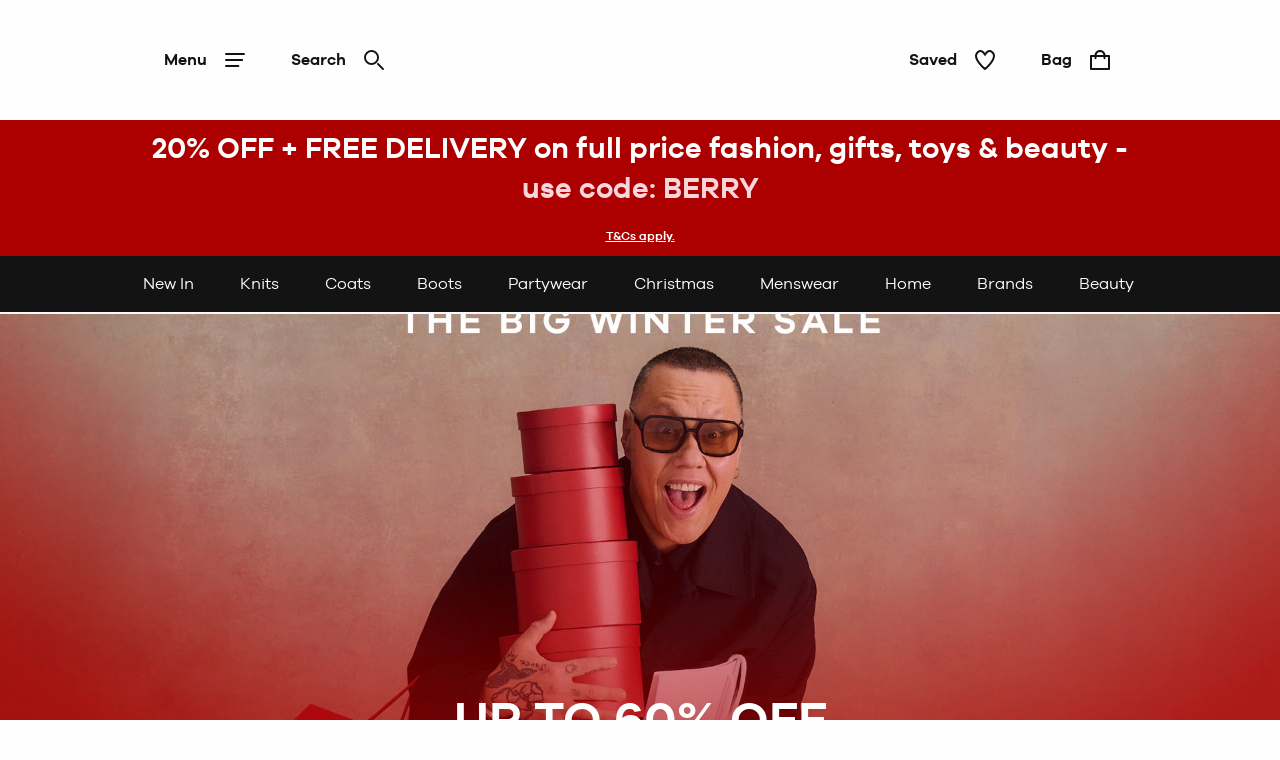

--- FILE ---
content_type: text/html; charset=utf-8
request_url: https://www.jdwilliams.co.uk/
body_size: 53685
content:
<!DOCTYPE html><html lang="en"><head><meta name="msapplication-TileColor" content="#da532c"/><meta name="msapplication-config" content="/static/themes/jdw/favicons/browserconfig.xml"/><meta name="theme-color" content="#ffffff"/><meta charSet="utf-8"/><meta name="viewport" content="width=device-width"/><link rel="dns-prefetch" href="https://s.go-mpulse.net"/><link rel="dns-prefetch" href="https://www.googletagmanager.com"/><link rel="dns-prefetch" href="https://cdn.cookielaw.org"/><link rel="dns-prefetch" href="https://try.abtasty.com"/><link rel="preconnect" href="https://s.go-mpulse.net"/><link rel="preconnect" href="https://www.googletagmanager.com"/><link rel="preconnect" href="https://cdn.cookielaw.org"/><link rel="preconnect" href="https://try.abtasty.com"/><style>
                  @font-face {
                    font-family: "GalanoGrotesqueRegular";
                    src: url("/static/themes/jdw/fonts/GalanoGrotesque/galanogrotesque-regular.woff") format("woff"),
                    url("/static/themes/jdw/fonts/GalanoGrotesque/galanogrotesque-regular.woff2") format("woff2");
                    font-weight: normal;
                    font-style: normal;
                    font-display: swap;
                  }

                  @font-face {
                    font-family: "GalanoGrotesqueSemiBold";
                    src: url("/static/themes/jdw/fonts/GalanoGrotesque/galanogrotesque-semibold.woff") format("woff"),
                    url("/static/themes/jdw/fonts/GalanoGrotesque/galanogrotesque-semibold.woff2") format("woff2");
                    font-weight: normal;
                    font-style: normal;
                    font-display: swap;
                  }</style><link rel="preload" href="/static/themes/jdw/fonts/GalanoGrotesque/galanogrotesque-regular.woff2" as="font" crossorigin=""/><link rel="preload" href="/static/themes/jdw/fonts/GalanoGrotesque/galanogrotesque-semibold.woff2" as="font" crossorigin=""/><link rel="apple-touch-icon" sizes="180x180" href="/static/themes/jdw/favicons/apple-touch-icon.png"/><link rel="icon" type="image/png" sizes="32x32" href="/static/themes/jdw/favicons/favicon-32x32.png"/><link rel="icon" type="image/png" sizes="16x16" href="/static/themes/jdw/favicons/favicon-16x16.png"/><link rel="manifest" href="/static/themes/jdw/favicons/site.webmanifest"/><link rel="mask-icon" href="/static/themes/jdw/favicons/safari-pinned-tab.svg" color="#131313"/><link rel="shortcut icon" href="/static/themes/jdw/favicons/favicon.ico"/><title>Women&#x27;s Fashion, Menswear, Furniture, Homewares and Electricals | JD Williams</title><meta name="robots" content="index,follow"/><meta name="description" content="Discover tons of amazing products across ladieswear, menswear, kids, toys, home, electricals &amp; more as you shop with JD Williams."/><meta property="og:title" content="Women&#x27;s Fashion, Menswear, Furniture, Homewares and Electricals | JD Williams"/><meta property="og:description" content="Discover tons of amazing products across ladieswear, menswear, kids, toys, home, electricals &amp; more as you shop with JD Williams."/><link rel="canonical" href="https://www.jdwilliams.co.uk"/><link rel="preload" as="image" imageSrcSet="https://www.jdwilliams.co.uk/i/62e08cbf171960f4/original/JD_HP_161225_Slot1.jpg?impolicy=ad&amp;im=Resize=156;Crop=(0,0,156,156),gravity=Center 156w, https://www.jdwilliams.co.uk/i/62e08cbf171960f4/original/JD_HP_161225_Slot1.jpg?impolicy=ad&amp;im=Resize=168;Crop=(0,0,168,168),gravity=Center 168w, https://www.jdwilliams.co.uk/i/62e08cbf171960f4/original/JD_HP_161225_Slot1.jpg?impolicy=ad&amp;im=Resize=172;Crop=(0,0,172,172),gravity=Center 172w, https://www.jdwilliams.co.uk/i/62e08cbf171960f4/original/JD_HP_161225_Slot1.jpg?impolicy=ad&amp;im=Resize=176;Crop=(0,0,176,176),gravity=Center 176w, https://www.jdwilliams.co.uk/i/62e08cbf171960f4/original/JD_HP_161225_Slot1.jpg?impolicy=ad&amp;im=Resize=192;Crop=(0,0,192,192),gravity=Center 192w, https://www.jdwilliams.co.uk/i/62e08cbf171960f4/original/JD_HP_161225_Slot1.jpg?impolicy=ad&amp;im=Resize=236;Crop=(0,0,236,236),gravity=Center 236w, https://www.jdwilliams.co.uk/i/62e08cbf171960f4/original/JD_HP_161225_Slot1.jpg?impolicy=ad&amp;im=Resize=322;Crop=(0,0,322,322),gravity=Center 322w, https://www.jdwilliams.co.uk/i/62e08cbf171960f4/original/JD_HP_161225_Slot1.jpg?impolicy=ad&amp;im=Resize=640;Crop=(0,0,640,640),gravity=Center 640w, https://www.jdwilliams.co.uk/i/62e08cbf171960f4/original/JD_HP_161225_Slot1.jpg?impolicy=ad&amp;im=Resize=750;Crop=(0,0,750,750),gravity=Center 750w, https://www.jdwilliams.co.uk/i/62e08cbf171960f4/original/JD_HP_161225_Slot1.jpg?impolicy=ad&amp;im=Resize=828;Crop=(0,0,828,828),gravity=Center 828w, https://www.jdwilliams.co.uk/i/62e08cbf171960f4/original/JD_HP_161225_Slot1.jpg?impolicy=ad&amp;im=Resize=1080;Crop=(0,0,1080,1080),gravity=Center 1080w, https://www.jdwilliams.co.uk/i/62e08cbf171960f4/original/JD_HP_161225_Slot1.jpg?impolicy=ad&amp;im=Resize=1200;Crop=(0,0,1200,1200),gravity=Center 1200w, https://www.jdwilliams.co.uk/i/62e08cbf171960f4/original/JD_HP_161225_Slot1.jpg?impolicy=ad&amp;im=Resize=1920;Crop=(0,0,1920,1920),gravity=Center 1920w, https://www.jdwilliams.co.uk/i/62e08cbf171960f4/original/JD_HP_161225_Slot1.jpg?impolicy=ad&amp;im=Resize=2048;Crop=(0,0,2048,2048),gravity=Center 2048w, https://www.jdwilliams.co.uk/i/62e08cbf171960f4/original/JD_HP_161225_Slot1.jpg?impolicy=ad&amp;im=Resize=3840;Crop=(0,0,3840,3840),gravity=Center 3840w" imageSizes="(min-width: 1024px) 1366px, (min-width: 768px) 1024px, (min-width: 568px) 852px, (min-width: 320px) 568px, 568px" fetchPriority="high"/><meta name="next-head-count" content="29"/><script type="text/javascript" src="/ruxitagentjs_ICA15789NPQRUVXfhqrux_10327251022105625.js" data-dtconfig="rid=RID_2418|rpid=702589885|domain=nbrown.co.uk|reportUrl=https://bf40394nkr.bf.dynatrace.com/bf|app=864ddf71c55aa789|cors=0|owasp=1|featureHash=ICA15789NPQRUVXfhqrux|doNotDetect=scr|msl=153600|srsr=10000|uana=data-ga-tracking-id|xb=.*^bs.glassboxdigital^bs.io.*^p.*google-analytics^bs.com.*^p.*sgtm^bs.simplybe^bs.co^bs.uk.*^p.*^bs.cookielaw^bs.org.*^p.*^bs.akstat^bs.io.*^p.*^bs.madewithintent^bs.ai.*^p.*^bs.clarity^bs.ms.*|rdnt=0|uxrgce=1|cuc=m8jxenci|srms=2,0,0,0%2F%5Bclass*%3D%22Cards%22%5D;0%2Fform%20button;0%2F%5Bclass*%3D%22ResultsCard%22%5D;0%2F%5Bclass*%3D%22Addresses%22%5D;0%2F%5Bclass*%3D%22Orders%22%5D;0%2F%5Bclass*%3D%22OrderDeliveryDetails%22%5D;1%2F%5Edata%28%28%5C%5C-.%2B%24%29%7C%24%29;0%2Ftextarea%2Cinput%2Cselect%2Coption|mdl=mdcc22=20,mdcc23=20|mel=100000|expw=1|md=mdcc1=bdocument.referrer,mdcc2=bnavigator.userAgent,mdcc3=dutm_source,mdcc4=dutm_medium,mdcc5=dutm_campaign,mdcc6=dutm_term,mdcc7=dutm_content,mdcc8=a[class*^e^dq_error^dq],mdcc9=a[class*^e^dqNoResultsFound_details^dq],mdcc10=a[class*^e^dqPageNotFound_details^dq],mdcc11=dtext,mdcc12=a[class*^e^dqerrorMessage^dq],mdcc13=bbr_data.user_id,mdcc14=bintent.__pageType,mdcc15=a.OrderSummary_viewPort__CcePJ,mdcc16=bABTastyTagPerforming,mdcc17=dpromo,mdcc18=a[class*^e^dqPromoCode__label_error^dq],mdcc19=dpromoCode,mdcc20=bsessionStorage.ABTastySessionHitHistory.$campaigns,mdcc21=bbr_data.user_id,mdcc22=cABTasty,mdcc23=cABTasty,mdcc26=ah1[data-cy^e^dqproduct-details-title^dq],mdcc27=aa[data-cy^e^dqbreadcrumb-link^dq],mdcc28=aspan[data-cy^e^dqbreadcrumb-current-page-title^dq]|lastModification=1765970288400|postfix=m8jxenci|tp=500,50,0|srbbv=2|agentUri=/ruxitagentjs_ICA15789NPQRUVXfhqrux_10327251022105625.js" data-config='{"revision":1765970288400,"beaconUri":"https://bf40394nkr.bf.dynatrace.com/bf","agentUri":"/ruxitagentjs_ICA15789NPQRUVXfhqrux_10327251022105625.js","environmentId":"m8jxenci","modules":"ICA15789NPQRUVXfhqrux"}' data-envconfig='{"tracestateKeyPrefix":"64cb5caa-c59310fd"}' data-appconfig='{"app":"864ddf71c55aa789"}'></script><link data-next-font="" rel="preconnect" href="/" crossorigin="anonymous"/><link rel="preload" href="/_next/static/css/ddcb3903c9e9d0ba.css" as="style"/><link rel="stylesheet" href="/_next/static/css/ddcb3903c9e9d0ba.css" data-n-g=""/><link rel="preload" href="/_next/static/css/12e7f34ad78513b3.css" as="style"/><link rel="stylesheet" href="/_next/static/css/12e7f34ad78513b3.css" data-n-p=""/><link rel="preload" href="/_next/static/css/b22d41ce084f0b35.css" as="style"/><link rel="stylesheet" href="/_next/static/css/b22d41ce084f0b35.css" data-n-p=""/><link rel="preload" href="/_next/static/css/ae2907264549bc9d.css" as="style"/><link rel="stylesheet" href="/_next/static/css/ae2907264549bc9d.css" data-n-p=""/><link rel="preload" href="/_next/static/css/d7c33f8bd46d3b15.css" as="style"/><link rel="stylesheet" href="/_next/static/css/d7c33f8bd46d3b15.css"/><link rel="preload" href="/_next/static/css/d6fd6b9cef6489b7.css" as="style"/><link rel="stylesheet" href="/_next/static/css/d6fd6b9cef6489b7.css"/><link rel="preload" href="/_next/static/css/033bbd782510c794.css" as="style"/><link rel="stylesheet" href="/_next/static/css/033bbd782510c794.css"/><link rel="preload" href="/_next/static/css/c07337164cc2ada5.css" as="style"/><link rel="stylesheet" href="/_next/static/css/c07337164cc2ada5.css"/><link rel="preload" href="/_next/static/css/063ed6c9dfb11d21.css" as="style"/><link rel="stylesheet" href="/_next/static/css/063ed6c9dfb11d21.css"/><link rel="preload" href="/_next/static/css/ecd23e61a71bd81c.css" as="style"/><link rel="stylesheet" href="/_next/static/css/ecd23e61a71bd81c.css"/><link rel="preload" href="/_next/static/css/6b9420b72b169a14.css" as="style"/><link rel="stylesheet" href="/_next/static/css/6b9420b72b169a14.css"/><noscript data-n-css=""></noscript><script defer="" nomodule="" src="/_next/static/chunks/polyfills-78c92fac7aa8fdd8.js"></script><script src="https://try.abtasty.com/b5adce817262568cce5c859812f1e49e.js" defer="" data-nscript="beforeInteractive"></script><script defer="" src="/_next/static/chunks/4298.1836e09dfa9ad573.js"></script><script defer="" src="/_next/static/chunks/6577-ab62404e082d3921.js"></script><script defer="" src="/_next/static/chunks/9554.f7d6f2700d6cb101.js"></script><script defer="" src="/_next/static/chunks/3467-0f683befd839e0a9.js"></script><script defer="" src="/_next/static/chunks/4419.591a02c39dba7629.js"></script><script defer="" src="/_next/static/chunks/9799.f06522f86c2b882e.js"></script><script defer="" src="/_next/static/chunks/730.845626ad1abc08d4.js"></script><script defer="" src="/_next/static/chunks/6846.16a65907c23fad24.js"></script><script defer="" src="/_next/static/chunks/7742-e5f56009cfbdac5a.js"></script><script defer="" src="/_next/static/chunks/8728.b8d5c243cc9b692a.js"></script><script defer="" src="/_next/static/chunks/6173.6212e59eb4d9a8e0.js"></script><script src="/_next/static/chunks/webpack-241e39b742052b93.js" defer=""></script><script src="/_next/static/chunks/framework-5697eaf04e79c701.js" defer=""></script><script src="/_next/static/chunks/main-87d6a6f899297988.js" defer=""></script><script src="/_next/static/chunks/pages/_app-19bb55973a0eee4a.js" defer=""></script><script src="/_next/static/chunks/8062-c33a3f7d6733d99e.js" defer=""></script><script src="/_next/static/chunks/5670-06009c672bdce1a4.js" defer=""></script><script src="/_next/static/chunks/6464-fdd491e106e08434.js" defer=""></script><script src="/_next/static/chunks/6532-73eb60cf64ed4f45.js" defer=""></script><script src="/_next/static/chunks/3934-a1028118f60097a1.js" defer=""></script><script src="/_next/static/chunks/525-f8cfb6503d22b1a4.js" defer=""></script><script src="/_next/static/chunks/6715-59bbef3c01446ee1.js" defer=""></script><script src="/_next/static/chunks/3692-550a9ab0b240143a.js" defer=""></script><script src="/_next/static/chunks/3531-0a8f559207f71679.js" defer=""></script><script src="/_next/static/chunks/pages/index-a9585793903a32f6.js" defer=""></script><script src="/_next/static/Y55TtzK6XlzO-7rL6bRlY/_buildManifest.js" defer=""></script><script src="/_next/static/Y55TtzK6XlzO-7rL6bRlY/_ssgManifest.js" defer=""></script>
<script>(window.BOOMR_mq=window.BOOMR_mq||[]).push(["addVar",{"rua.upush":"true","rua.cpush":"false","rua.upre":"true","rua.cpre":"true","rua.uprl":"false","rua.cprl":"false","rua.cprf":"false","rua.trans":"SJ-a0230bef-e9c2-4f11-bcb0-64c90dd3dc26","rua.cook":"true","rua.ims":"false","rua.ufprl":"true","rua.cfprl":"false","rua.isuxp":"false","rua.texp":"norulematch","rua.ceh":"false","rua.ueh":"false","rua.ieh.st":"0"}]);</script>
<script>!function(){function o(n,i){if(n&&i)for(var r in i)i.hasOwnProperty(r)&&(void 0===n[r]?n[r]=i[r]:n[r].constructor===Object&&i[r].constructor===Object?o(n[r],i[r]):n[r]=i[r])}try{var n=decodeURIComponent("%7B%20%22ResourceTiming%22%3A%20%7B%20%22clearOnBeacon%22%3A%20true%20%7D%2C%20%22AutoXHR%22%3A%20%7B%20%22monitorFetch%22%3Atrue%20%7D%20%7D");if(n.length>0&&window.JSON&&"function"==typeof window.JSON.parse){var i=JSON.parse(n);void 0!==window.BOOMR_config?o(window.BOOMR_config,i):window.BOOMR_config=i}}catch(r){window.console&&"function"==typeof window.console.error&&console.error("mPulse: Could not parse configuration",r)}}();</script>
                              <script>!function(e){var n="https://s.go-mpulse.net/boomerang/";if("False"=="True")e.BOOMR_config=e.BOOMR_config||{},e.BOOMR_config.PageParams=e.BOOMR_config.PageParams||{},e.BOOMR_config.PageParams.pci=!0,n="https://s2.go-mpulse.net/boomerang/";if(window.BOOMR_API_key="SNDQ2-TPASN-PE3TH-8HUQY-PEZEP",function(){function e(){if(!r){var e=document.createElement("script");e.id="boomr-scr-as",e.src=window.BOOMR.url,e.async=!0,o.appendChild(e),r=!0}}function t(e){r=!0;var n,t,a,i,d=document,O=window;if(window.BOOMR.snippetMethod=e?"if":"i",t=function(e,n){var t=d.createElement("script");t.id=n||"boomr-if-as",t.src=window.BOOMR.url,BOOMR_lstart=(new Date).getTime(),e=e||d.body,e.appendChild(t)},!window.addEventListener&&window.attachEvent&&navigator.userAgent.match(/MSIE [67]\./))return window.BOOMR.snippetMethod="s",void t(o,"boomr-async");a=document.createElement("IFRAME"),a.src="about:blank",a.title="",a.role="presentation",a.loading="eager",i=(a.frameElement||a).style,i.width=0,i.height=0,i.border=0,i.display="none",o.appendChild(a);try{O=a.contentWindow,d=O.document.open()}catch(_){n=document.domain,a.src="javascript:var d=document.open();d.domain='"+n+"';void 0;",O=a.contentWindow,d=O.document.open()}if(n)d._boomrl=function(){this.domain=n,t()},d.write("<bo"+"dy onload='document._boomrl();'>");else if(O._boomrl=function(){t()},O.addEventListener)O.addEventListener("load",O._boomrl,!1);else if(O.attachEvent)O.attachEvent("onload",O._boomrl);d.close()}function a(e){window.BOOMR_onload=e&&e.timeStamp||(new Date).getTime()}if(!window.BOOMR||!window.BOOMR.version&&!window.BOOMR.snippetExecuted){window.BOOMR=window.BOOMR||{},window.BOOMR.snippetStart=(new Date).getTime(),window.BOOMR.snippetExecuted=!0,window.BOOMR.snippetVersion=14,window.BOOMR.url=n+"SNDQ2-TPASN-PE3TH-8HUQY-PEZEP";var i=document.currentScript||document.getElementsByTagName("script")[0],o=i.parentNode,r=!1,d=document.createElement("link");if(d.relList&&"function"==typeof d.relList.supports&&d.relList.supports("preload")&&"as"in d)window.BOOMR.snippetMethod="p",d.href=window.BOOMR.url,d.rel="preload",d.as="script",d.addEventListener("load",e),d.addEventListener("error",function(){t(!0)}),setTimeout(function(){if(!r)t(!0)},3e3),BOOMR_lstart=(new Date).getTime(),o.appendChild(d);else t(!1);if(window.addEventListener)window.addEventListener("load",a,!1);else if(window.attachEvent)window.attachEvent("onload",a)}}(),"".length>0)if(e&&"performance"in e&&e.performance&&"function"==typeof e.performance.setResourceTimingBufferSize)e.performance.setResourceTimingBufferSize();!function(){if(BOOMR=e.BOOMR||{},BOOMR.plugins=BOOMR.plugins||{},!BOOMR.plugins.AK){var n="true"=="true"?1:0,t="cookiepresent",a="aoefimaxgzgje2kiuwta-f-de06fdf9f-clientnsv4-s.akamaihd.net",i="false"=="true"?2:1,o={"ak.v":"39","ak.cp":"1810666","ak.ai":parseInt("1027631",10),"ak.ol":"0","ak.cr":9,"ak.ipv":4,"ak.proto":"h2","ak.rid":"197f9b88","ak.r":42951,"ak.a2":n,"ak.m":"a","ak.n":"essl","ak.bpcip":"3.136.84.0","ak.cport":49468,"ak.gh":"23.59.176.199","ak.quicv":"","ak.tlsv":"tls1.3","ak.0rtt":"","ak.0rtt.ed":"","ak.csrc":"-","ak.acc":"","ak.t":"1766368678","ak.ak":"hOBiQwZUYzCg5VSAfCLimQ==r12se6GIfle2DxH1dR6G8jgeclA60dxSKkob+XOxhfguWqTLHSVJ+TF9TjMJ+fSgft/fBtM7vaU+8eBc50tIYAHXk9Tw3cFyiKb8HFUdoeoJx6wmoxBYVcdOHSZY0wrQHYZUQMp9icTpJOrro1MI68DiP+UDDCj8BltdYE9JAOBCq0DFJZV0Q7LtUU3khPZDFCVvfawXFyNxb5LmzcRDN+PAthe2lEplw7j2a8gwT6/xIK+0L/sVJl9uvIFAS6gdNR/DiLos95YMpIJGV8TxXVhuIefmzafEog6ycLxdF+l0fmJyd3dPkKZw1Xl14dFOuaNxeOzWNKxT9CPBvUlquc9ynfMD3PigoDTnGQWdFxZXqBqK4GeU3sfvA/fFA7/+4tpeAOmcAuiH72nD+fVImWVVCLgSXx/iXnfKOqa5S/o=","ak.pv":"145","ak.dpoabenc":"","ak.tf":i};if(""!==t)o["ak.ruds"]=t;var r={i:!1,av:function(n){var t="http.initiator";if(n&&(!n[t]||"spa_hard"===n[t]))o["ak.feo"]=void 0!==e.aFeoApplied?1:0,BOOMR.addVar(o)},rv:function(){var e=["ak.bpcip","ak.cport","ak.cr","ak.csrc","ak.gh","ak.ipv","ak.m","ak.n","ak.ol","ak.proto","ak.quicv","ak.tlsv","ak.0rtt","ak.0rtt.ed","ak.r","ak.acc","ak.t","ak.tf"];BOOMR.removeVar(e)}};BOOMR.plugins.AK={akVars:o,akDNSPreFetchDomain:a,init:function(){if(!r.i){var e=BOOMR.subscribe;e("before_beacon",r.av,null,null),e("onbeacon",r.rv,null,null),r.i=!0}return this},is_complete:function(){return!0}}}}()}(window);</script></head><body><noscript><iframe src="https://www.googletagmanager.com/ns.html?id=GTM-TZPQ8RCT" height="0" width="0" style="display:none;visibility:hidden" title="GTM javascript fallback"></iframe><iframe src="https://www.googletagmanager.com/ns.html?id=GTM-WDW5B72W" height="0" width="0" style="display:none;visibility:hidden" title="GTM_V2 javascript fallback"></iframe></noscript><div id="__next"><div class="DefaultLayout-module_Root__B5Blx"><div id="navContextCardPortalTarget"></div><header id="mobileHeaderWrapper" class="SplitHeader-module_mobileHeaderWrapper__c-YwF"><div class="SplitHeader-module_mobileHeader__EB7Gt"><div class="HeadLogo-module_logoWrapper__pc3re"><a id="mobile-header-logo" class="HeadLogo-module_logoLink__BdJU4" data-testid="brand-logo" href="https://www.jdwilliams.co.uk"><img src="https://www.jdwilliams.co.uk/i/73d7c71c11116cfb/original/LG_JDW_BW_A.svg" alt="JD Williams logo" class="HeadLogo-module_logoImage__WlsLr BrandLogo-module_logo__SQNNb" width="157" height="24"/></a></div><div class=""><div class="AccountWrapper-module_accountWrapper__mwW0o"><div class="Skeleton LoadingSkeleton-module_fixHeight__m5NRA" data-testid="loading-skeleton"><span aria-live="polite" aria-busy="true"><span class="react-loading-skeleton" style="width:8rem;height:3.5rem;border-radius:var(--button-border-radius-large)">‌</span><br/></span></div></div></div></div></header><div data-focus-guard="true" tabindex="-1" style="width:1px;height:0px;padding:0;overflow:hidden;position:fixed;top:1px;left:1px"></div><div data-focus-lock-disabled="disabled"><div class="ContextCardSheet-module_Root__ezFxl contextCardSheetMain ContextCardSheet-module_fullScreen__djh0K ContextCardSheet-module_mainNavShow__tjF89" style="visibility:hidden;min-height:auto" data-testid=""><button type="button" class="ContextCardSheet-module_CloseButton__oaNFt ContextCardSheet-module_fullScreenNoHead__10pmY" data-testid="context-close" data-cy="context-close" aria-label="close" data-autofocus="true"><svg tabindex="-1" class="Icon ContextCardSheet-module_CloseButton__image__wuE6s" width="24" height="24" data-testid="iconsvg-test" aria-label="" viewBox="0 0 24 24"><use href="/_next/static/media/sprite.1274aa2a.svg#Close"></use></svg></button><div class="ContextCardSheet-module_Body__2S1-5 ContextCardSheet-module_noHead__JSk9w ContextCardSheet-module_fullScreenNoHead__10pmY main-nav-context-card-sheet ContextCardSheet-module_mainNavShow__tjF89 SplitHeader-module_ContextCardNavBodyClass__MovFS"><div class="Body_Hold"><nav aria-label="main-navigation" data-cy="main-nav-menu" id="main-navigation" class="Nav-module_Root__pgCV1"><div class="Nav-module_NavListWrappingLayer__t7eK-"><ul class="Nav-module_NavList__o7Jds navListFirstLayer"><li class="Nav-module_NavListItem__O7UN0" data-cy="main-nav-item"><a class="Nav-module_NavButton__IW5Pz Nav-module_disabled__1IiXC" data-autofocus="true" href="https://www.jdwilliams.co.uk/api/sign-in?redirectTo=https://www.jdwilliams.co.uk/">Sign In<svg tabindex="-1" class="Icon Nav-module_Icon__R88xX" width="24" height="24" data-testid="iconsvg-test" aria-label="" fill="#3F4952"><use href="/_next/static/media/sprite.1274aa2a.svg#SignIn"></use></svg></a></li><li class="Nav-module_NavListItem__O7UN0" data-cy="main-nav-item"><a href="/shop/c/new-in" class="Nav-module_NavButton__IW5Pz Nav-module_NavButton__chevronRight__phlYE Nav-module_disabled__1IiXC" tabindex="0">New In</a></li><li class="Nav-module_NavListItem__O7UN0" data-cy="main-nav-item"><a href="/shop/c/sale" class="Nav-module_NavButton__IW5Pz Nav-module_NavButton__chevronRight__phlYE Nav-module_disabled__1IiXC" tabindex="0">Sale</a></li><li class="Nav-module_NavListItem__O7UN0" data-cy="main-nav-item"><a href="/shop/c/christmas" class="Nav-module_NavButton__IW5Pz Nav-module_NavButton__chevronRight__phlYE Nav-module_disabled__1IiXC" tabindex="0">Christmas</a></li><li class="Nav-module_NavListItem__O7UN0" data-cy="main-nav-item"><a href="/shop/c/womens" class="Nav-module_NavButton__IW5Pz Nav-module_NavButton__chevronRight__phlYE Nav-module_disabled__1IiXC" tabindex="0">Womens</a></li><li class="Nav-module_NavListItem__O7UN0" data-cy="main-nav-item"><a href="/shop/c/footwear" class="Nav-module_NavButton__IW5Pz Nav-module_NavButton__chevronRight__phlYE Nav-module_disabled__1IiXC" tabindex="0">Footwear</a></li><li class="Nav-module_NavListItem__O7UN0" data-cy="main-nav-item"><a href="/shop/c/lingerie" class="Nav-module_NavButton__IW5Pz Nav-module_NavButton__chevronRight__phlYE Nav-module_disabled__1IiXC" tabindex="0">Lingerie &amp; Nightwear</a></li><li class="Nav-module_NavListItem__O7UN0" data-cy="main-nav-item"><a href="/shop/c/beauty" class="Nav-module_NavButton__IW5Pz Nav-module_NavButton__chevronRight__phlYE Nav-module_disabled__1IiXC" tabindex="0">Beauty &amp; Fragrance</a></li><li class="Nav-module_NavListItem__O7UN0" data-cy="main-nav-item"><a href="/shop/c/mens" class="Nav-module_NavButton__IW5Pz Nav-module_NavButton__chevronRight__phlYE Nav-module_disabled__1IiXC" tabindex="0">Mens</a></li><li class="Nav-module_NavListItem__O7UN0" data-cy="main-nav-item"><a href="/shop/c/home" class="Nav-module_NavButton__IW5Pz Nav-module_NavButton__chevronRight__phlYE Nav-module_disabled__1IiXC" tabindex="0">Home &amp; Garden</a></li><li class="Nav-module_NavListItem__O7UN0" data-cy="main-nav-item"><a href="/shop/c/electricals" class="Nav-module_NavButton__IW5Pz Nav-module_NavButton__chevronRight__phlYE Nav-module_disabled__1IiXC" tabindex="0">Electricals</a></li><li class="Nav-module_NavListItem__O7UN0" data-cy="main-nav-item"><a href="/shop/c/toys" class="Nav-module_NavButton__IW5Pz Nav-module_NavButton__chevronRight__phlYE Nav-module_disabled__1IiXC" tabindex="0">Toys</a></li><li class="Nav-module_NavListItem__O7UN0" data-cy="main-nav-item"><a href="/shop/c/gifts" class="Nav-module_NavButton__IW5Pz Nav-module_NavButton__chevronRight__phlYE Nav-module_disabled__1IiXC" tabindex="0">Gifts</a></li><li class="Nav-module_NavListItem__O7UN0" data-cy="main-nav-item"><a href="/rewards" class="Nav-module_NavButton__IW5Pz Nav-module_NavButton__chevronRight__phlYE Nav-module_disabled__1IiXC" tabindex="0">JDW Benefits</a></li><li class="Nav-module_NavListItem__O7UN0" data-cy="main-nav-item"><a href="/terms-and-conditions/delivery-information" class="Nav-module_NavButton__IW5Pz Nav-module_NavButton__chevronRight__phlYE Nav-module_disabled__1IiXC" tabindex="0">Useful Information</a></li></ul><div class="Nav-module_NavBarMenuBarDivider__jR63j"></div></div><div class="Nav-module_NavListWrappingLayer__t7eK- Nav-module_NavListWrappingLayerSecond__q-ixx Nav-module_NavListWrappingLayer__t7eK-__1 Nav-module_hidden__BrkZw"><ul class="Nav-module_NavList__o7Jds"><li class="Nav-module_NavListItem__O7UN0"><button type="button" class="Nav-module_NavButton__IW5Pz Nav-module_NavButton_breadcrumb__gkPOL" aria-label="Return to previous menu"><svg tabindex="-1" class="Icon" width="24" height="24" data-testid="iconsvg-test" aria-label="" fill="#3F4952"><use href="/_next/static/media/sprite.1274aa2a.svg#ArrowLeft"></use></svg><span class="Nav-module_NavButton_breadcrumbText__uuNVD"><span class="Nav-module_NavButton_breadcrumbHome__146j1">Home</span>   /   <!-- -->New In</span></button></li></ul><ul class="Nav-module_NavList__o7Jds"><li class="Nav-module_NavListItem__O7UN0"><span class="Nav-module_NavButton__IW5Pz Nav-module_title__X8FnF">Shop By Category</span></li><li class="Nav-module_NavListItem__O7UN0"><a class="Nav-module_NavButton__IW5Pz" data-cy="level-two-nav-item" data-testid="level-two-nav-anchor" tabindex="0" href="https://www.jdwilliams.co.uk/shop/c/new-in">Shop All New In</a></li><li class="Nav-module_NavListItem__O7UN0"><a class="Nav-module_NavButton__IW5Pz" data-cy="level-two-nav-item" data-testid="level-two-nav-anchor" tabindex="0" href="https://www.jdwilliams.co.uk/shop/c/new-in-womens">Womens</a></li><li class="Nav-module_NavListItem__O7UN0"><a class="Nav-module_NavButton__IW5Pz" data-cy="level-two-nav-item" data-testid="level-two-nav-anchor" tabindex="0" href="https://www.jdwilliams.co.uk/shop/c/new-in-lingerie">Lingerie </a></li><li class="Nav-module_NavListItem__O7UN0"><a class="Nav-module_NavButton__IW5Pz" data-cy="level-two-nav-item" data-testid="level-two-nav-anchor" tabindex="0" href="https://www.jdwilliams.co.uk/shop/c/new-in-footwear">Footwear</a></li><li class="Nav-module_NavListItem__O7UN0"><a class="Nav-module_NavButton__IW5Pz" data-cy="level-two-nav-item" data-testid="level-two-nav-anchor" tabindex="0" href="https://www.jdwilliams.co.uk/shop/c/new-in-home">Home</a></li><li class="Nav-module_NavListItem__O7UN0"><a class="Nav-module_NavButton__IW5Pz" data-cy="level-two-nav-item" data-testid="level-two-nav-anchor" tabindex="0" href="https://www.jdwilliams.co.uk/shop/c/new-in-electricals">Electricals</a></li><li class="Nav-module_NavListItem__O7UN0"><a class="Nav-module_NavButton__IW5Pz" data-cy="level-two-nav-item" data-testid="level-two-nav-anchor" tabindex="0" href="https://www.jdwilliams.co.uk/shop/c/new-in-mens">Mens</a></li><li class="Nav-module_NavListItem__O7UN0"><a class="Nav-module_NavButton__IW5Pz" data-cy="level-two-nav-item" data-testid="level-two-nav-anchor" tabindex="0" href="https://www.jdwilliams.co.uk/shop/c/beauty/f?New+In=New+In&amp;nofollowind=true">Beauty</a></li><li class="Nav-module_NavListItem__O7UN0"><a class="Nav-module_NavButton__IW5Pz" data-cy="level-two-nav-item" data-testid="level-two-nav-anchor" tabindex="0" href="https://www.jdwilliams.co.uk/shop/c/toys/f?New+In=New+In">Toys</a></li><li class="Nav-module_NavListItem__O7UN0"><a class="Nav-module_NavButton__IW5Pz" data-cy="level-two-nav-item" data-testid="level-two-nav-anchor" tabindex="0" href="https://www.jdwilliams.co.uk/shop/c/christmas/f?New+In=New+In&amp;no=">Christmas</a></li></ul><ul class="Nav-module_NavList__o7Jds"><li class="Nav-module_NavListItem__O7UN0"><span class="Nav-module_NavButton__IW5Pz Nav-module_title__X8FnF">New In Womens</span></li><li class="Nav-module_NavListItem__O7UN0"><a class="Nav-module_NavButton__IW5Pz" data-cy="level-two-nav-item" data-testid="level-two-nav-anchor" tabindex="0" href="https://www.jdwilliams.co.uk/shop/c/new-in-womens/f?Product+Type=Dresses&amp;nofollowind=true">Dresses</a></li><li class="Nav-module_NavListItem__O7UN0"><a class="Nav-module_NavButton__IW5Pz" data-cy="level-two-nav-item" data-testid="level-two-nav-anchor" tabindex="0" href="https://www.jdwilliams.co.uk/shop/c/new-in-womens/f?Product+Type=Tops+%26+T-Shirts&amp;nofollowind=true">Tops &amp; T-Shirts</a></li><li class="Nav-module_NavListItem__O7UN0"><a class="Nav-module_NavButton__IW5Pz" data-cy="level-two-nav-item" data-testid="level-two-nav-anchor" tabindex="0" href="https://www.jdwilliams.co.uk/shop/c/new-in-womens/f?Product+Type=Jumpers+%26+Cardigans&amp;nofollowind=true">Jumpers &amp; Cardigans</a></li><li class="Nav-module_NavListItem__O7UN0"><a class="Nav-module_NavButton__IW5Pz" data-cy="level-two-nav-item" data-testid="level-two-nav-anchor" tabindex="0" href="https://www.jdwilliams.co.uk/shop/c/new-in-womens/f?Product+Type=Coats+%26+Jackets&amp;nofollowind=true">Coats &amp; Jackets</a></li><li class="Nav-module_NavListItem__O7UN0"><a class="Nav-module_NavButton__IW5Pz" data-cy="level-two-nav-item" data-testid="level-two-nav-anchor" tabindex="0" href="https://www.jdwilliams.co.uk/shop/c/new-in-lingerie/f?Product+Type=Nightwear&amp;nofollowind=true">Nightwear</a></li></ul><div class="Nav-module_NavBarMenuBarDivider__jR63j"></div></div><div class="Nav-module_NavListWrappingLayer__t7eK- Nav-module_NavListWrappingLayerSecond__q-ixx Nav-module_NavListWrappingLayer__t7eK-__2 Nav-module_hidden__BrkZw"><ul class="Nav-module_NavList__o7Jds"><li class="Nav-module_NavListItem__O7UN0"><button type="button" class="Nav-module_NavButton__IW5Pz Nav-module_NavButton_breadcrumb__gkPOL" aria-label="Return to previous menu"><svg tabindex="-1" class="Icon" width="24" height="24" data-testid="iconsvg-test" aria-label="" fill="#3F4952"><use href="/_next/static/media/sprite.1274aa2a.svg#ArrowLeft"></use></svg><span class="Nav-module_NavButton_breadcrumbText__uuNVD"><span class="Nav-module_NavButton_breadcrumbHome__146j1">Home</span>   /   <!-- -->Sale</span></button></li></ul><ul class="Nav-module_NavList__o7Jds"><li class="Nav-module_NavListItem__O7UN0"><span class="Nav-module_NavButton__IW5Pz Nav-module_title__X8FnF">Shop By Department</span></li><li class="Nav-module_NavListItem__O7UN0"><a class="Nav-module_NavButton__IW5Pz" data-cy="level-two-nav-item" data-testid="level-two-nav-anchor" tabindex="0" href="https://www.jdwilliams.co.uk/shop/c/womens-sale">Womens Sale</a></li><li class="Nav-module_NavListItem__O7UN0"><a class="Nav-module_NavButton__IW5Pz" data-cy="level-two-nav-item" data-testid="level-two-nav-anchor" tabindex="0" href="https://www.jdwilliams.co.uk/shop/c/lingerie-sale">Lingerie Sale</a></li><li class="Nav-module_NavListItem__O7UN0"><a class="Nav-module_NavButton__IW5Pz" data-cy="level-two-nav-item" data-testid="level-two-nav-anchor" tabindex="0" href="https://www.jdwilliams.co.uk/shop/c/footwear-sale">Footwear Sale</a></li><li class="Nav-module_NavListItem__O7UN0"><a class="Nav-module_NavButton__IW5Pz" data-cy="level-two-nav-item" data-testid="level-two-nav-anchor" tabindex="0" href="https://www.jdwilliams.co.uk/shop/c/mens-sale">Mens Sale</a></li><li class="Nav-module_NavListItem__O7UN0"><a class="Nav-module_NavButton__IW5Pz" data-cy="level-two-nav-item" data-testid="level-two-nav-anchor" tabindex="0" href="https://www.jdwilliams.co.uk/shop/c/beauty/f?On+Sale=Yes&amp;nofollowind=true">Beauty Sale</a></li><li class="Nav-module_NavListItem__O7UN0"><a class="Nav-module_NavButton__IW5Pz" data-cy="level-two-nav-item" data-testid="level-two-nav-anchor" tabindex="0" href="https://www.jdwilliams.co.uk/shop/c/home-deals">Home Sale</a></li><li class="Nav-module_NavListItem__O7UN0"><a class="Nav-module_NavButton__IW5Pz" data-cy="level-two-nav-item" data-testid="level-two-nav-anchor" tabindex="0" href="https://www.jdwilliams.co.uk/shop/c/home/garden/f?On+Sale=Yes&amp;nofollowind=true">Garden Sale</a></li><li class="Nav-module_NavListItem__O7UN0"><a class="Nav-module_NavButton__IW5Pz" data-cy="level-two-nav-item" data-testid="level-two-nav-anchor" tabindex="0" href="https://www.jdwilliams.co.uk/shop/c/home-savings">Electricals Sale</a></li><li class="Nav-module_NavListItem__O7UN0"><a class="Nav-module_NavButton__IW5Pz" data-cy="level-two-nav-item" data-testid="level-two-nav-anchor" tabindex="0" href="https://www.jdwilliams.co.uk/shop/c/toys/f?On+Sale=Yes&amp;nofollowind=true">Toys Sale</a></li><li class="Nav-module_NavListItem__O7UN0"><a class="Nav-module_NavButton__IW5Pz" data-cy="level-two-nav-item" data-testid="level-two-nav-anchor" tabindex="0" href="https://www.jdwilliams.co.uk/shop/c/sale">Shop All Sale</a></li></ul><ul class="Nav-module_NavList__o7Jds"><li class="Nav-module_NavListItem__O7UN0"><span class="Nav-module_NavButton__IW5Pz Nav-module_title__X8FnF">Womens Sale</span></li><li class="Nav-module_NavListItem__O7UN0"><a class="Nav-module_NavButton__IW5Pz" data-cy="level-two-nav-item" data-testid="level-two-nav-anchor" tabindex="0" href="https://www.jdwilliams.co.uk/shop/c/womens-sale/f?Product+Type=Blouses+%26+Shirts&amp;nofollowind=true">Blouses &amp; Shirts</a></li><li class="Nav-module_NavListItem__O7UN0"><a class="Nav-module_NavButton__IW5Pz" data-cy="level-two-nav-item" data-testid="level-two-nav-anchor" tabindex="0" href="https://www.jdwilliams.co.uk/shop/c/womens-sale/f?Product+Type=Dresses&amp;nofollowind=true">Dresses</a></li><li class="Nav-module_NavListItem__O7UN0"><a class="Nav-module_NavButton__IW5Pz" data-cy="level-two-nav-item" data-testid="level-two-nav-anchor" tabindex="0" href="https://www.jdwilliams.co.uk/shop/c/womens-sale/f?Product+Type=Coats+%26+Jackets&amp;nofollowind=true">Coats &amp; Jackets</a></li><li class="Nav-module_NavListItem__O7UN0"><a class="Nav-module_NavButton__IW5Pz" data-cy="level-two-nav-item" data-testid="level-two-nav-anchor" tabindex="0" href="https://www.jdwilliams.co.uk/shop/c/womens-sale/f?Product+Type=Jeans&amp;nofollowind=true">Jeans</a></li><li class="Nav-module_NavListItem__O7UN0"><a class="Nav-module_NavButton__IW5Pz" data-cy="level-two-nav-item" data-testid="level-two-nav-anchor" tabindex="0" href="https://www.jdwilliams.co.uk/shop/c/womens-sale/f?Product+Type=Jumpers+%26+Cardigans&amp;nofollowind=true">Jumpers &amp; Cardigans</a></li><li class="Nav-module_NavListItem__O7UN0"><a class="Nav-module_NavButton__IW5Pz" data-cy="level-two-nav-item" data-testid="level-two-nav-anchor" tabindex="0" href="https://www.jdwilliams.co.uk/shop/c/womens-sale/f?Product+Type=Jumpsuits+%26+Playsuits&amp;nofollowind=true">Jumpsuits &amp; Playsuits</a></li><li class="Nav-module_NavListItem__O7UN0"><a class="Nav-module_NavButton__IW5Pz" data-cy="level-two-nav-item" data-testid="level-two-nav-anchor" tabindex="0" href="https://www.jdwilliams.co.uk/shop/c/womens-sale/f?Product+Type=Swimwear+%26+Beachwear&amp;nofollowind=true">Swimwear &amp; Beachwear</a></li><li class="Nav-module_NavListItem__O7UN0"><a class="Nav-module_NavButton__IW5Pz" data-cy="level-two-nav-item" data-testid="level-two-nav-anchor" tabindex="0" href="https://www.jdwilliams.co.uk/shop/c/womens-sale/f?Product+Type=Skirts&amp;nofollowind=true">Skirts</a></li><li class="Nav-module_NavListItem__O7UN0"><a class="Nav-module_NavButton__IW5Pz" data-cy="level-two-nav-item" data-testid="level-two-nav-anchor" tabindex="0" href="https://www.jdwilliams.co.uk/shop/c/womens-sale/f?Product+Type=Tops+%26+T-Shirts&amp;nofollowind=true">Tops &amp; T-Shirts</a></li><li class="Nav-module_NavListItem__O7UN0"><a class="Nav-module_NavButton__IW5Pz" data-cy="level-two-nav-item" data-testid="level-two-nav-anchor" tabindex="0" href="https://www.jdwilliams.co.uk/shop/c/womens-sale/f?Product+Type=Trousers+%26+Shorts&amp;nofollowind=true">Trousers &amp; Shorts</a></li></ul><ul class="Nav-module_NavList__o7Jds"><li class="Nav-module_NavListItem__O7UN0"><span class="Nav-module_NavButton__IW5Pz Nav-module_title__X8FnF">Home &amp; Electricals Sale</span></li><li class="Nav-module_NavListItem__O7UN0"><a class="Nav-module_NavButton__IW5Pz" data-cy="level-two-nav-item" data-testid="level-two-nav-anchor" tabindex="0" href="https://www.jdwilliams.co.uk/shop/c/seasonal-promotion-savings">Up to 50% Off Home &amp; Tech</a></li><li class="Nav-module_NavListItem__O7UN0"><a class="Nav-module_NavButton__IW5Pz" data-cy="level-two-nav-item" data-testid="level-two-nav-anchor" tabindex="0" href="https://www.jdwilliams.co.uk/shop/c/electricals/small-appliances/f?On+Sale=Yes&amp;nofollowind=true">Up to 35% Off Kitchen Appliances</a></li><li class="Nav-module_NavListItem__O7UN0"><a class="Nav-module_NavButton__IW5Pz" data-cy="level-two-nav-item" data-testid="level-two-nav-anchor" tabindex="0" href="https://www.jdwilliams.co.uk/shop/c/all-furniture/f?On+Sale=Yes&amp;nofollowind=true">Up to 40% Off Furniture</a></li><li class="Nav-module_NavListItem__O7UN0"><a class="Nav-module_NavButton__IW5Pz" data-cy="level-two-nav-item" data-testid="level-two-nav-anchor" tabindex="0" href="https://www.jdwilliams.co.uk/shop/c/toys/f?On+Sale=Yes&amp;nofollowind=true">Up to 40% Off Toys</a></li><li class="Nav-module_NavListItem__O7UN0"><a class="Nav-module_NavButton__IW5Pz" data-cy="level-two-nav-item" data-testid="level-two-nav-anchor" tabindex="0" href="https://www.jdwilliams.co.uk/shop/c/cosy-home-deals">Up to 60% Off Cosy Home</a></li><li class="Nav-module_NavListItem__O7UN0"><a class="Nav-module_NavButton__IW5Pz" data-cy="level-two-nav-item" data-testid="level-two-nav-anchor" tabindex="0" href="https://www.jdwilliams.co.uk/shop/c/christmas/christmas-decorations/f?On+Sale=Yes&amp;nofollowind=true">Up to 50% Off Christmas Decorations</a></li><li class="Nav-module_NavListItem__O7UN0"><a class="Nav-module_NavButton__IW5Pz" data-cy="level-two-nav-item" data-testid="level-two-nav-anchor" tabindex="0" href="https://www.jdwilliams.co.uk/shop/c/top-gadget-deals">Up to 50% Off Last Minute Tech Gifts</a></li></ul><ul class="Nav-module_NavList__o7Jds"><li class="Nav-module_NavListItem__O7UN0"><span class="Nav-module_NavButton__IW5Pz Nav-module_title__X8FnF">Deals Of The Week</span></li><li class="Nav-module_NavListItem__O7UN0"><a class="Nav-module_NavButton__IW5Pz" data-cy="level-two-nav-item" data-testid="level-two-nav-anchor" tabindex="0" href="https://www.jdwilliams.co.uk/shop/c/sale">Up to 60% Off Clothing &amp; Footwear</a></li><li class="Nav-module_NavListItem__O7UN0"><a class="Nav-module_NavButton__IW5Pz" data-cy="level-two-nav-item" data-testid="level-two-nav-anchor" tabindex="0" href="https://www.jdwilliams.co.uk/shop/c/footwear-sale/f?Product+Type=Boots&amp;nofollowind=true">Boots From £14</a></li><li class="Nav-module_NavListItem__O7UN0"><a class="Nav-module_NavButton__IW5Pz" data-cy="level-two-nav-item" data-testid="level-two-nav-anchor" tabindex="0" href="https://www.jdwilliams.co.uk/shop/c/womens-sale/f?Product+Type=Tops+%26+T-Shirts&amp;nofollowind=true">Up to 60% Off Tops</a></li><li class="Nav-module_NavListItem__O7UN0"><a class="Nav-module_NavButton__IW5Pz" data-cy="level-two-nav-item" data-testid="level-two-nav-anchor" tabindex="0" href="https://www.jdwilliams.co.uk/shop/c/brand-promotion/f?sort=On+Sale&amp;nofollowind=true">Up to 50% Off Brands</a></li><li class="Nav-module_NavListItem__O7UN0"><a class="Nav-module_NavButton__IW5Pz" data-cy="level-two-nav-item" data-testid="level-two-nav-anchor" tabindex="0" href="https://www.jdwilliams.co.uk/shop/c/beauty/f?On+Sale=Yes&amp;nofollowind=true">Up to 30% Off Beauty</a></li><li class="Nav-module_NavListItem__O7UN0"><a class="Nav-module_NavButton__IW5Pz" data-cy="level-two-nav-item" data-testid="level-two-nav-anchor" tabindex="0" href="https://www.jdwilliams.co.uk/shop/c/womens-sale/f?Product+Type=Dresses&amp;nofollowind=true">Dresses from £12</a></li><li class="Nav-module_NavListItem__O7UN0"><a class="Nav-module_NavButton__IW5Pz" data-cy="level-two-nav-item" data-testid="level-two-nav-anchor" tabindex="0" href="https://www.jdwilliams.co.uk/shop/c/womens-sale/f?Product+Type=Coats+&amp;+Jackets=&amp;nofollowind=true">Coats &amp; Jackets From £19</a></li><li class="Nav-module_NavListItem__O7UN0"><a class="Nav-module_NavButton__IW5Pz" data-cy="level-two-nav-item" data-testid="level-two-nav-anchor" tabindex="0" href="https://www.jdwilliams.co.uk/shop/c/womens-sale/f/Product%20Type--Jumpers%20%26%20Cardigans">Knitwear From £10</a></li></ul><ul class="Nav-module_NavList__o7Jds"><li class="Nav-module_NavListItem__O7UN0"><span class="Nav-module_NavButton__IW5Pz Nav-module_title__X8FnF">Outlet</span></li><li class="Nav-module_NavListItem__O7UN0"><a class="Nav-module_NavButton__IW5Pz" data-cy="level-two-nav-item" data-testid="level-two-nav-anchor" tabindex="0" href="https://www.jdwilliams.co.uk/shop/c/clearance/clearance-womens">Womens Outlet</a></li><li class="Nav-module_NavListItem__O7UN0"><a class="Nav-module_NavButton__IW5Pz" data-cy="level-two-nav-item" data-testid="level-two-nav-anchor" tabindex="0" href="https://www.jdwilliams.co.uk/shop/c/clearance/clearance-lingerie">Lingerie Outlet</a></li><li class="Nav-module_NavListItem__O7UN0"><a class="Nav-module_NavButton__IW5Pz" data-cy="level-two-nav-item" data-testid="level-two-nav-anchor" tabindex="0" href="https://www.jdwilliams.co.uk/shop/c/clearance/clearance-footwear">Footwear Outlet</a></li><li class="Nav-module_NavListItem__O7UN0"><a class="Nav-module_NavButton__IW5Pz" data-cy="level-two-nav-item" data-testid="level-two-nav-anchor" tabindex="0" href="https://www.jdwilliams.co.uk/shop/c/clearance/clearance-mens">Mens Outlet</a></li><li class="Nav-module_NavListItem__O7UN0"><a class="Nav-module_NavButton__IW5Pz" data-cy="level-two-nav-item" data-testid="level-two-nav-anchor" tabindex="0" href="https://www.jdwilliams.co.uk/shop/c/clearance/clearance-gifts">Gifts Outlet</a></li><li class="Nav-module_NavListItem__O7UN0"><a class="Nav-module_NavButton__IW5Pz" data-cy="level-two-nav-item" data-testid="level-two-nav-anchor" tabindex="0" href="https://www.jdwilliams.co.uk/shop/c/clearance/clearance-home-garden">Home Outlet</a></li></ul><div class="Nav-module_NavBarMenuBarDivider__jR63j"></div></div><div class="Nav-module_NavListWrappingLayer__t7eK- Nav-module_NavListWrappingLayerSecond__q-ixx Nav-module_NavListWrappingLayer__t7eK-__3 Nav-module_hidden__BrkZw"><ul class="Nav-module_NavList__o7Jds"><li class="Nav-module_NavListItem__O7UN0"><button type="button" class="Nav-module_NavButton__IW5Pz Nav-module_NavButton_breadcrumb__gkPOL" aria-label="Return to previous menu"><svg tabindex="-1" class="Icon" width="24" height="24" data-testid="iconsvg-test" aria-label="" fill="#3F4952"><use href="/_next/static/media/sprite.1274aa2a.svg#ArrowLeft"></use></svg><span class="Nav-module_NavButton_breadcrumbText__uuNVD"><span class="Nav-module_NavButton_breadcrumbHome__146j1">Home</span>   /   <!-- -->Christmas</span></button></li></ul><ul class="Nav-module_NavList__o7Jds"><li class="Nav-module_NavListItem__O7UN0"><span class="Nav-module_NavButton__IW5Pz Nav-module_title__X8FnF">Shop All Christmas</span></li><li class="Nav-module_NavListItem__O7UN0"><a class="Nav-module_NavButton__IW5Pz" data-cy="level-two-nav-item" data-testid="level-two-nav-anchor" tabindex="0" href="https://www.jdwilliams.co.uk/shop/c/christmas">Shop All Christmas</a></li></ul><ul class="Nav-module_NavList__o7Jds"><li class="Nav-module_NavListItem__O7UN0"><span class="Nav-module_NavButton__IW5Pz Nav-module_title__X8FnF">Christmas Gifting</span></li><li class="Nav-module_NavListItem__O7UN0"><a class="Nav-module_NavButton__IW5Pz" data-cy="level-two-nav-item" data-testid="level-two-nav-anchor" tabindex="0" href="https://www.jdwilliams.co.uk/shop/c/christmas/christmas-gifting">Shop All Christmas Gifting</a></li><li class="Nav-module_NavListItem__O7UN0"><a class="Nav-module_NavButton__IW5Pz" data-cy="level-two-nav-item" data-testid="level-two-nav-anchor" tabindex="0" href="https://www.jdwilliams.co.uk/shop/c/christmas/advent-calendars">Advent Calendars</a></li><li class="Nav-module_NavListItem__O7UN0"><a class="Nav-module_NavButton__IW5Pz" data-cy="level-two-nav-item" data-testid="level-two-nav-anchor" tabindex="0" href="https://www.jdwilliams.co.uk/shop/c/christmas/christmas-gifting/food-drink">Food &amp; Drink</a></li><li class="Nav-module_NavListItem__O7UN0"><a class="Nav-module_NavButton__IW5Pz" data-cy="level-two-nav-item" data-testid="level-two-nav-anchor" tabindex="0" href="https://www.jdwilliams.co.uk/shop/c/christmas/christmas-gifting/e-gift-cards">E-Gift Cards</a></li><li class="Nav-module_NavListItem__O7UN0"><a class="Nav-module_NavButton__IW5Pz" data-cy="level-two-nav-item" data-testid="level-two-nav-anchor" tabindex="0" href="https://www.jdwilliams.co.uk/shop/c/christmas/christmas-gifting/christmas-gifts-for-her">Gifts For Her</a></li><li class="Nav-module_NavListItem__O7UN0"><a class="Nav-module_NavButton__IW5Pz" data-cy="level-two-nav-item" data-testid="level-two-nav-anchor" tabindex="0" href="https://www.jdwilliams.co.uk/shop/c/christmas/christmas-gifting/christmas-gifts-for-him">Gifts For Him</a></li><li class="Nav-module_NavListItem__O7UN0"><a class="Nav-module_NavButton__IW5Pz" data-cy="level-two-nav-item" data-testid="level-two-nav-anchor" tabindex="0" href="https://www.jdwilliams.co.uk/shop/c/christmas/christmas-gifting/christmas-gifts-for-kids">Gifts For Kids</a></li><li class="Nav-module_NavListItem__O7UN0"><a class="Nav-module_NavButton__IW5Pz" data-cy="level-two-nav-item" data-testid="level-two-nav-anchor" tabindex="0" href="https://www.jdwilliams.co.uk/shop/c/brg-dyn-jvwkeda4zi">Gifts Under £10</a></li><li class="Nav-module_NavListItem__O7UN0"><a class="Nav-module_NavButton__IW5Pz" data-cy="level-two-nav-item" data-testid="level-two-nav-anchor" tabindex="0" href="https://www.jdwilliams.co.uk/shop/c/brg-dyn-b5c7lp9ngr">Gifts Under £20</a></li><li class="Nav-module_NavListItem__O7UN0"><a class="Nav-module_NavButton__IW5Pz" data-cy="level-two-nav-item" data-testid="level-two-nav-anchor" tabindex="0" href="https://www.jdwilliams.co.uk/shop/c/christmas/christmas-gifting/secret-santa">Secret Santa</a></li><li class="Nav-module_NavListItem__O7UN0"><a class="Nav-module_NavButton__IW5Pz" data-cy="level-two-nav-item" data-testid="level-two-nav-anchor" tabindex="0" href="https://www.jdwilliams.co.uk/shop/c/christmas/christmas-gifting/stocking-fillers">Stocking Fillers</a></li><li class="Nav-module_NavListItem__O7UN0"><a class="Nav-module_NavButton__IW5Pz" data-cy="level-two-nav-item" data-testid="level-two-nav-anchor" tabindex="0" href="https://www.jdwilliams.co.uk/shop/c/christmas/christmas-gifting/tech-gifts">Tech Gifts</a></li></ul><ul class="Nav-module_NavList__o7Jds"><li class="Nav-module_NavListItem__O7UN0"><span class="Nav-module_NavButton__IW5Pz Nav-module_title__X8FnF">Christmas Decorations</span></li><li class="Nav-module_NavListItem__O7UN0"><a class="Nav-module_NavButton__IW5Pz" data-cy="level-two-nav-item" data-testid="level-two-nav-anchor" tabindex="0" href="https://www.jdwilliams.co.uk/shop/c/christmas/christmas-decorations">Shop All Christmas Decorations</a></li><li class="Nav-module_NavListItem__O7UN0"><a class="Nav-module_NavButton__IW5Pz" data-cy="level-two-nav-item" data-testid="level-two-nav-anchor" tabindex="0" href="https://www.jdwilliams.co.uk/shop/c/christmas/christmas-decorations/christmas-tree-decorations/baubles">Baubles</a></li><li class="Nav-module_NavListItem__O7UN0"><a class="Nav-module_NavButton__IW5Pz" data-cy="level-two-nav-item" data-testid="level-two-nav-anchor" tabindex="0" href="https://www.jdwilliams.co.uk/shop/c/christmas/christmas-decorations/christmas-lights">Christmas Lights</a></li><li class="Nav-module_NavListItem__O7UN0"><a class="Nav-module_NavButton__IW5Pz" data-cy="level-two-nav-item" data-testid="level-two-nav-anchor" tabindex="0" href="https://www.jdwilliams.co.uk/shop/c/christmas/christmas-decorations/christmas-lights/outdoor-lights">Christmas Outdoor Lights</a></li><li class="Nav-module_NavListItem__O7UN0"><a class="Nav-module_NavButton__IW5Pz" data-cy="level-two-nav-item" data-testid="level-two-nav-anchor" tabindex="0" href="https://www.jdwilliams.co.uk/shop/c/christmas/christmas-decorations/christmas-room-decorations">Christmas Room Decorations</a></li><li class="Nav-module_NavListItem__O7UN0"><a class="Nav-module_NavButton__IW5Pz" data-cy="level-two-nav-item" data-testid="level-two-nav-anchor" tabindex="0" href="https://www.jdwilliams.co.uk/shop/c/christmas/christmas-trees">Christmas Trees</a></li><li class="Nav-module_NavListItem__O7UN0"><a class="Nav-module_NavButton__IW5Pz" data-cy="level-two-nav-item" data-testid="level-two-nav-anchor" tabindex="0" href="https://www.jdwilliams.co.uk/shop/c/christmas/christmas-decorations/christmas-tree-decorations">Christmas Tree Decorations</a></li><li class="Nav-module_NavListItem__O7UN0"><a class="Nav-module_NavButton__IW5Pz" data-cy="level-two-nav-item" data-testid="level-two-nav-anchor" tabindex="0" href="https://www.jdwilliams.co.uk/shop/c/christmas/christmas-decorations/wreaths-garlands">Wreaths &amp; Garlands</a></li></ul><ul class="Nav-module_NavList__o7Jds"><li class="Nav-module_NavListItem__O7UN0"><span class="Nav-module_NavButton__IW5Pz Nav-module_title__X8FnF">Christmas At Home</span></li><li class="Nav-module_NavListItem__O7UN0"><a class="Nav-module_NavButton__IW5Pz" data-cy="level-two-nav-item" data-testid="level-two-nav-anchor" tabindex="0" href="https://www.jdwilliams.co.uk/shop/c/christmas/christmas-at-home">Shop All Christmas At Home</a></li><li class="Nav-module_NavListItem__O7UN0"><a class="Nav-module_NavButton__IW5Pz" data-cy="level-two-nav-item" data-testid="level-two-nav-anchor" tabindex="0" href="https://www.jdwilliams.co.uk/shop/c/christmas/christmas-at-home/christmas-cooking">Christmas Cooking</a></li><li class="Nav-module_NavListItem__O7UN0"><a class="Nav-module_NavButton__IW5Pz" data-cy="level-two-nav-item" data-testid="level-two-nav-anchor" tabindex="0" href="https://www.jdwilliams.co.uk/shop/c/christmas/christmas-at-home/christmas-dining">Christmas Dining</a></li><li class="Nav-module_NavListItem__O7UN0"><a class="Nav-module_NavButton__IW5Pz" data-cy="level-two-nav-item" data-testid="level-two-nav-anchor" tabindex="0" href="https://www.jdwilliams.co.uk/shop/c/christmas/christmas-at-home/christmas-home-furnishings">Christmas Furnishings</a></li></ul><ul class="Nav-module_NavList__o7Jds"><li class="Nav-module_NavListItem__O7UN0"><span class="Nav-module_NavButton__IW5Pz Nav-module_title__X8FnF">Christmas Noveltywear</span></li><li class="Nav-module_NavListItem__O7UN0"><a class="Nav-module_NavButton__IW5Pz" data-cy="level-two-nav-item" data-testid="level-two-nav-anchor" tabindex="0" href="https://www.jdwilliams.co.uk/shop/c/christmas/christmas-noveltywear">Shop All Christmas Noveltywear</a></li><li class="Nav-module_NavListItem__O7UN0"><a class="Nav-module_NavButton__IW5Pz" data-cy="level-two-nav-item" data-testid="level-two-nav-anchor" tabindex="0" href="https://www.jdwilliams.co.uk/shop/c/christmas/christmas-noveltywear/christmas-jumpers">Christmas Jumpers</a></li><li class="Nav-module_NavListItem__O7UN0"><a class="Nav-module_NavButton__IW5Pz" data-cy="level-two-nav-item" data-testid="level-two-nav-anchor" tabindex="0" href="https://www.jdwilliams.co.uk/shop/c/christmas/christmas-noveltywear/christmas-nightwear">Christmas Nightwear</a></li><li class="Nav-module_NavListItem__O7UN0"><a class="Nav-module_NavButton__IW5Pz" data-cy="level-two-nav-item" data-testid="level-two-nav-anchor" tabindex="0" href="https://www.jdwilliams.co.uk/shop/c/christmas/christmas-noveltywear/christmas-nightwear/matching-family-christmas-pyjamas">Matching Family Pyjamas</a></li><li class="Nav-module_NavListItem__O7UN0"><a class="Nav-module_NavButton__IW5Pz" data-cy="level-two-nav-item" data-testid="level-two-nav-anchor" tabindex="0" href="https://www.jdwilliams.co.uk/shop/c/christmas/christmas-noveltywear/christmas-nightwear/slippers">Slippers</a></li><li class="Nav-module_NavListItem__O7UN0"><a class="Nav-module_NavButton__IW5Pz" data-cy="level-two-nav-item" data-testid="level-two-nav-anchor" tabindex="0" href="https://www.jdwilliams.co.uk/shop/c/christmas/christmas-noveltywear/christmas-nightwear/womens-christmas-pyjamas">Womens Christmas Pyjamas</a></li></ul><div class="Nav-module_NavBarMenuBarDivider__jR63j"></div></div><div class="Nav-module_NavListWrappingLayer__t7eK- Nav-module_NavListWrappingLayerSecond__q-ixx Nav-module_NavListWrappingLayer__t7eK-__4 Nav-module_hidden__BrkZw"><ul class="Nav-module_NavList__o7Jds"><li class="Nav-module_NavListItem__O7UN0"><button type="button" class="Nav-module_NavButton__IW5Pz Nav-module_NavButton_breadcrumb__gkPOL" aria-label="Return to previous menu"><svg tabindex="-1" class="Icon" width="24" height="24" data-testid="iconsvg-test" aria-label="" fill="#3F4952"><use href="/_next/static/media/sprite.1274aa2a.svg#ArrowLeft"></use></svg><span class="Nav-module_NavButton_breadcrumbText__uuNVD"><span class="Nav-module_NavButton_breadcrumbHome__146j1">Home</span>   /   <!-- -->Womens</span></button></li></ul><ul class="Nav-module_NavList__o7Jds"><li class="Nav-module_NavListItem__O7UN0"><span class="Nav-module_NavButton__IW5Pz Nav-module_title__X8FnF">Shop By Category</span></li><li class="Nav-module_NavListItem__O7UN0"><a class="Nav-module_NavButton__IW5Pz" data-cy="level-two-nav-item" data-testid="level-two-nav-anchor" tabindex="0" href="https://www.jdwilliams.co.uk/shop/c/new-in-womens">New In Womens</a></li><li class="Nav-module_NavListItem__O7UN0"><a class="Nav-module_NavButton__IW5Pz" data-cy="level-two-nav-item" data-testid="level-two-nav-anchor" tabindex="0" href="https://www.jdwilliams.co.uk/shop/c/womens">Shop All Womens</a></li><li class="Nav-module_NavListItem__O7UN0"><a class="Nav-module_NavButton__IW5Pz" data-cy="level-two-nav-item" data-testid="level-two-nav-anchor" tabindex="0" href="https://www.jdwilliams.co.uk/shop/c/womens/accessories">Accessories</a></li><li class="Nav-module_NavListItem__O7UN0"><a class="Nav-module_NavButton__IW5Pz" data-cy="level-two-nav-item" data-testid="level-two-nav-anchor" tabindex="0" href="https://www.jdwilliams.co.uk/shop/c/womens/accessories/bags">Bags</a></li><li class="Nav-module_NavListItem__O7UN0"><a class="Nav-module_NavButton__IW5Pz" data-cy="level-two-nav-item" data-testid="level-two-nav-anchor" tabindex="0" href="https://www.jdwilliams.co.uk/shop/c/womens/blouses-shirts">Blouses &amp; Shirts</a></li><li class="Nav-module_NavListItem__O7UN0"><a class="Nav-module_NavButton__IW5Pz" data-cy="level-two-nav-item" data-testid="level-two-nav-anchor" tabindex="0" href="https://www.jdwilliams.co.uk/shop/c/womens/coats-jackets">Coats &amp; Jackets</a></li><li class="Nav-module_NavListItem__O7UN0"><a class="Nav-module_NavButton__IW5Pz" data-cy="level-two-nav-item" data-testid="level-two-nav-anchor" tabindex="0" href="https://www.jdwilliams.co.uk/shop/c/womens/dresses">Dresses</a></li><li class="Nav-module_NavListItem__O7UN0"><a class="Nav-module_NavButton__IW5Pz" data-cy="level-two-nav-item" data-testid="level-two-nav-anchor" tabindex="0" href="https://www.jdwilliams.co.uk/shop/c/womens/jumpers-cardigans/hoodies-sweatshirts">Hoodies &amp; Sweatshirts</a></li><li class="Nav-module_NavListItem__O7UN0"><a class="Nav-module_NavButton__IW5Pz" data-cy="level-two-nav-item" data-testid="level-two-nav-anchor" tabindex="0" href="https://www.jdwilliams.co.uk/shop/c/womens/jeans">Jeans &amp; Jeggings</a></li><li class="Nav-module_NavListItem__O7UN0"><a class="Nav-module_NavButton__IW5Pz" data-cy="level-two-nav-item" data-testid="level-two-nav-anchor" tabindex="0" href="https://www.jdwilliams.co.uk/shop/c/womens/jumpers-cardigans">Jumpers &amp; Cardigans</a></li><li class="Nav-module_NavListItem__O7UN0"><a class="Nav-module_NavButton__IW5Pz" data-cy="level-two-nav-item" data-testid="level-two-nav-anchor" tabindex="0" href="https://www.jdwilliams.co.uk/shop/c/womens/jumpsuits-playsuits">Jumpsuits &amp; Playsuits</a></li><li class="Nav-module_NavListItem__O7UN0"><a class="Nav-module_NavButton__IW5Pz" data-cy="level-two-nav-item" data-testid="level-two-nav-anchor" tabindex="0" href="https://www.jdwilliams.co.uk/shop/c/womens/knitwear">Knitwear</a></li><li class="Nav-module_NavListItem__O7UN0"><a class="Nav-module_NavButton__IW5Pz" data-cy="level-two-nav-item" data-testid="level-two-nav-anchor" tabindex="0" href="https://www.jdwilliams.co.uk/shop/c/womens/leggings">Leggings</a></li><li class="Nav-module_NavListItem__O7UN0"><a class="Nav-module_NavButton__IW5Pz" data-cy="level-two-nav-item" data-testid="level-two-nav-anchor" tabindex="0" href="https://www.jdwilliams.co.uk/shop/c/loungewear">Loungewear</a></li><li class="Nav-module_NavListItem__O7UN0"><a class="Nav-module_NavButton__IW5Pz" data-cy="level-two-nav-item" data-testid="level-two-nav-anchor" tabindex="0" href="https://www.jdwilliams.co.uk/shop/c/womens/trousers-shorts/shorts">Shorts</a></li><li class="Nav-module_NavListItem__O7UN0"><a class="Nav-module_NavButton__IW5Pz" data-cy="level-two-nav-item" data-testid="level-two-nav-anchor" tabindex="0" href="https://www.jdwilliams.co.uk/shop/c/womens/skirts">Skirts</a></li><li class="Nav-module_NavListItem__O7UN0"><a class="Nav-module_NavButton__IW5Pz" data-cy="level-two-nav-item" data-testid="level-two-nav-anchor" tabindex="0" href="https://www.jdwilliams.co.uk/shop/c/womens/sports-leisure">Sports &amp; Leisure</a></li><li class="Nav-module_NavListItem__O7UN0"><a class="Nav-module_NavButton__IW5Pz" data-cy="level-two-nav-item" data-testid="level-two-nav-anchor" tabindex="0" href="https://www.jdwilliams.co.uk/shop/c/womens/swimwear">Swimwear &amp; Beachwear</a></li><li class="Nav-module_NavListItem__O7UN0"><a class="Nav-module_NavButton__IW5Pz" data-cy="level-two-nav-item" data-testid="level-two-nav-anchor" tabindex="0" href="https://www.jdwilliams.co.uk/shop/c/womens/tailoring">Suits &amp; Separates</a></li><li class="Nav-module_NavListItem__O7UN0"><a class="Nav-module_NavButton__IW5Pz" data-cy="level-two-nav-item" data-testid="level-two-nav-anchor" tabindex="0" href="https://www.jdwilliams.co.uk/shop/c/womens/tops-t-shirts">Tops &amp; T-Shirts</a></li><li class="Nav-module_NavListItem__O7UN0"><a class="Nav-module_NavButton__IW5Pz" data-cy="level-two-nav-item" data-testid="level-two-nav-anchor" tabindex="0" href="https://www.jdwilliams.co.uk/shop/c/womens/trousers-shorts/trousers">Trousers</a></li></ul><ul class="Nav-module_NavList__o7Jds"><li class="Nav-module_NavListItem__O7UN0"><span class="Nav-module_NavButton__IW5Pz Nav-module_title__X8FnF">Highlights</span></li><li class="Nav-module_NavListItem__O7UN0"><a class="Nav-module_NavButton__IW5Pz" data-cy="level-two-nav-item" data-testid="level-two-nav-anchor" tabindex="0" href="https://www.jdwilliams.co.uk/shop/c/brg-dyn-zypwpxi7tv">Occasionwear</a></li><li class="Nav-module_NavListItem__O7UN0"><a class="Nav-module_NavButton__IW5Pz" data-cy="level-two-nav-item" data-testid="level-two-nav-anchor" tabindex="0" href="https://www.jdwilliams.co.uk/shop/c/brg-dyn-o0uo5opfvr">Partywear</a></li><li class="Nav-module_NavListItem__O7UN0"><a class="Nav-module_NavButton__IW5Pz" data-cy="level-two-nav-item" data-testid="level-two-nav-anchor" tabindex="0" href="https://www.jdwilliams.co.uk/shop/c/holiday-shop">Holiday Shop</a></li></ul><div class="Nav-module_NavBarMenuBarDivider__jR63j"></div></div><div class="Nav-module_NavListWrappingLayer__t7eK- Nav-module_NavListWrappingLayerSecond__q-ixx Nav-module_NavListWrappingLayer__t7eK-__5 Nav-module_hidden__BrkZw"><ul class="Nav-module_NavList__o7Jds"><li class="Nav-module_NavListItem__O7UN0"><button type="button" class="Nav-module_NavButton__IW5Pz Nav-module_NavButton_breadcrumb__gkPOL" aria-label="Return to previous menu"><svg tabindex="-1" class="Icon" width="24" height="24" data-testid="iconsvg-test" aria-label="" fill="#3F4952"><use href="/_next/static/media/sprite.1274aa2a.svg#ArrowLeft"></use></svg><span class="Nav-module_NavButton_breadcrumbText__uuNVD"><span class="Nav-module_NavButton_breadcrumbHome__146j1">Home</span>   /   <!-- -->Footwear</span></button></li></ul><ul class="Nav-module_NavList__o7Jds"><li class="Nav-module_NavListItem__O7UN0"><span class="Nav-module_NavButton__IW5Pz Nav-module_title__X8FnF">Shop By Category</span></li><li class="Nav-module_NavListItem__O7UN0"><a class="Nav-module_NavButton__IW5Pz" data-cy="level-two-nav-item" data-testid="level-two-nav-anchor" tabindex="0" href="https://www.jdwilliams.co.uk/shop/c/new-in-footwear">New In Footwear</a></li><li class="Nav-module_NavListItem__O7UN0"><a class="Nav-module_NavButton__IW5Pz" data-cy="level-two-nav-item" data-testid="level-two-nav-anchor" tabindex="0" href="https://www.jdwilliams.co.uk/shop/c/footwear">Shop All Footwear</a></li><li class="Nav-module_NavListItem__O7UN0"><a class="Nav-module_NavButton__IW5Pz" data-cy="level-two-nav-item" data-testid="level-two-nav-anchor" tabindex="0" href="https://www.jdwilliams.co.uk/shop/c/footwear/boots">Boots</a></li><li class="Nav-module_NavListItem__O7UN0"><a class="Nav-module_NavButton__IW5Pz" data-cy="level-two-nav-item" data-testid="level-two-nav-anchor" tabindex="0" href="https://www.jdwilliams.co.uk/shop/c/footwear/flat-shoes">Flat Shoes</a></li><li class="Nav-module_NavListItem__O7UN0"><a class="Nav-module_NavButton__IW5Pz" data-cy="level-two-nav-item" data-testid="level-two-nav-anchor" tabindex="0" href="https://www.jdwilliams.co.uk/shop/c/footwear/heels">Heels</a></li><li class="Nav-module_NavListItem__O7UN0"><a class="Nav-module_NavButton__IW5Pz" data-cy="level-two-nav-item" data-testid="level-two-nav-anchor" tabindex="0" href="https://www.jdwilliams.co.uk/shop/c/footwear/trainers">Trainers</a></li><li class="Nav-module_NavListItem__O7UN0"><a class="Nav-module_NavButton__IW5Pz" data-cy="level-two-nav-item" data-testid="level-two-nav-anchor" tabindex="0" href="https://www.jdwilliams.co.uk/shop/c/footwear/sandals">Sandals</a></li><li class="Nav-module_NavListItem__O7UN0"><a class="Nav-module_NavButton__IW5Pz" data-cy="level-two-nav-item" data-testid="level-two-nav-anchor" tabindex="0" href="https://www.jdwilliams.co.uk/shop/c/footwear/slippers">Slippers</a></li></ul><ul class="Nav-module_NavList__o7Jds"><li class="Nav-module_NavListItem__O7UN0"><span class="Nav-module_NavButton__IW5Pz Nav-module_title__X8FnF">Shop By Fit</span></li><li class="Nav-module_NavListItem__O7UN0"><a class="Nav-module_NavButton__IW5Pz" data-cy="level-two-nav-item" data-testid="level-two-nav-anchor" tabindex="0" href="https://www.jdwilliams.co.uk/shop/c/footwear/f/Width%20Fitting--Wide">Wide Fit E</a></li><li class="Nav-module_NavListItem__O7UN0"><a class="Nav-module_NavButton__IW5Pz" data-cy="level-two-nav-item" data-testid="level-two-nav-anchor" tabindex="0" href="https://www.jdwilliams.co.uk/shop/c/footwear/f/Width%20Fitting--Extra%20Wide">Extra Wide Fit EEE</a></li><li class="Nav-module_NavListItem__O7UN0"><a class="Nav-module_NavButton__IW5Pz" data-cy="level-two-nav-item" data-testid="level-two-nav-anchor" tabindex="0" href="https://www.jdwilliams.co.uk/shop/c/footwear/f?Footwear+Features=All+Day+Comfort">Comfort Shoes</a></li></ul><ul class="Nav-module_NavList__o7Jds"><li class="Nav-module_NavListItem__O7UN0"><span class="Nav-module_NavButton__IW5Pz Nav-module_title__X8FnF">Brands</span></li><li class="Nav-module_NavListItem__O7UN0"><a class="Nav-module_NavButton__IW5Pz" data-cy="level-two-nav-item" data-testid="level-two-nav-anchor" tabindex="0" href="https://www.jdwilliams.co.uk/shop/c/footwear/f/Brand--adidas">adidas</a></li><li class="Nav-module_NavListItem__O7UN0"><a class="Nav-module_NavButton__IW5Pz" data-cy="level-two-nav-item" data-testid="level-two-nav-anchor" tabindex="0" href="https://www.jdwilliams.co.uk/shop/c/footwear/f/Brand--Clarks">Clarks</a></li><li class="Nav-module_NavListItem__O7UN0"><a class="Nav-module_NavButton__IW5Pz" data-cy="level-two-nav-item" data-testid="level-two-nav-anchor" tabindex="0" href="https://www.jdwilliams.co.uk/shop/c/footwear/f/Brand--Crocs">Crocs</a></li><li class="Nav-module_NavListItem__O7UN0"><a class="Nav-module_NavButton__IW5Pz" data-cy="level-two-nav-item" data-testid="level-two-nav-anchor" tabindex="0" href="https://www.jdwilliams.co.uk/shop/c/footwear/f/Brand--SKECHERS">Skechers</a></li></ul><div class="Nav-module_NavBarMenuBarDivider__jR63j"></div></div><div class="Nav-module_NavListWrappingLayer__t7eK- Nav-module_NavListWrappingLayerSecond__q-ixx Nav-module_NavListWrappingLayer__t7eK-__6 Nav-module_hidden__BrkZw"><ul class="Nav-module_NavList__o7Jds"><li class="Nav-module_NavListItem__O7UN0"><button type="button" class="Nav-module_NavButton__IW5Pz Nav-module_NavButton_breadcrumb__gkPOL" aria-label="Return to previous menu"><svg tabindex="-1" class="Icon" width="24" height="24" data-testid="iconsvg-test" aria-label="" fill="#3F4952"><use href="/_next/static/media/sprite.1274aa2a.svg#ArrowLeft"></use></svg><span class="Nav-module_NavButton_breadcrumbText__uuNVD"><span class="Nav-module_NavButton_breadcrumbHome__146j1">Home</span>   /   <!-- -->Lingerie &amp; Nightwear</span></button></li></ul><ul class="Nav-module_NavList__o7Jds"><li class="Nav-module_NavListItem__O7UN0"><span class="Nav-module_NavButton__IW5Pz Nav-module_title__X8FnF">Shop By Category</span></li><li class="Nav-module_NavListItem__O7UN0"><a class="Nav-module_NavButton__IW5Pz" data-cy="level-two-nav-item" data-testid="level-two-nav-anchor" tabindex="0" href="https://www.jdwilliams.co.uk/shop/c/lingerie">Shop Lingerie</a></li><li class="Nav-module_NavListItem__O7UN0"><a class="Nav-module_NavButton__IW5Pz" data-cy="level-two-nav-item" data-testid="level-two-nav-anchor" tabindex="0" href="https://www.jdwilliams.co.uk/shop/c/new-in-lingerie">New In Lingerie</a></li><li class="Nav-module_NavListItem__O7UN0"><a class="Nav-module_NavButton__IW5Pz" data-cy="level-two-nav-item" data-testid="level-two-nav-anchor" tabindex="0" href="https://www.jdwilliams.co.uk/shop/c/lingerie/bras">Bras</a></li><li class="Nav-module_NavListItem__O7UN0"><a class="Nav-module_NavButton__IW5Pz" data-cy="level-two-nav-item" data-testid="level-two-nav-anchor" tabindex="0" href="https://www.jdwilliams.co.uk/shop/c/lingerie/knickers">Knickers</a></li><li class="Nav-module_NavListItem__O7UN0"><a class="Nav-module_NavButton__IW5Pz" data-cy="level-two-nav-item" data-testid="level-two-nav-anchor" tabindex="0" href="https://www.jdwilliams.co.uk/shop/c/lingerie/nightwear">Nightwear</a></li><li class="Nav-module_NavListItem__O7UN0"><a class="Nav-module_NavButton__IW5Pz" data-cy="level-two-nav-item" data-testid="level-two-nav-anchor" tabindex="0" href="https://www.jdwilliams.co.uk/shop/c/lingerie/f?Multi+Packs=Multi-Packs&amp;nofollowind=true">Multipacks</a></li><li class="Nav-module_NavListItem__O7UN0"><a class="Nav-module_NavButton__IW5Pz" data-cy="level-two-nav-item" data-testid="level-two-nav-anchor" tabindex="0" href="https://www.jdwilliams.co.uk/shop/c/lingerie/shapewear">Shapewear</a></li><li class="Nav-module_NavListItem__O7UN0"><a class="Nav-module_NavButton__IW5Pz" data-cy="level-two-nav-item" data-testid="level-two-nav-anchor" tabindex="0" href="https://www.jdwilliams.co.uk/shop/c/lingerie/f?Lingerie+Collections=Sexy&amp;nofollowind=true">Sexy</a></li><li class="Nav-module_NavListItem__O7UN0"><a class="Nav-module_NavButton__IW5Pz" data-cy="level-two-nav-item" data-testid="level-two-nav-anchor" tabindex="0" href="https://www.jdwilliams.co.uk/shop/c/lingerie/slips-camisoles">Slips &amp; Camisoles</a></li><li class="Nav-module_NavListItem__O7UN0"><a class="Nav-module_NavButton__IW5Pz" data-cy="level-two-nav-item" data-testid="level-two-nav-anchor" tabindex="0" href="https://www.jdwilliams.co.uk/shop/c/lingerie/thermals">Thermals</a></li><li class="Nav-module_NavListItem__O7UN0"><a class="Nav-module_NavButton__IW5Pz" data-cy="level-two-nav-item" data-testid="level-two-nav-anchor" tabindex="0" href="https://www.jdwilliams.co.uk/shop/c/lingerie/tights-socks">Tights &amp; Socks</a></li></ul><ul class="Nav-module_NavList__o7Jds"><li class="Nav-module_NavListItem__O7UN0"><span class="Nav-module_NavButton__IW5Pz Nav-module_title__X8FnF">Nightwear</span></li><li class="Nav-module_NavListItem__O7UN0"><a class="Nav-module_NavButton__IW5Pz" data-cy="level-two-nav-item" data-testid="level-two-nav-anchor" tabindex="0" href="https://www.jdwilliams.co.uk/shop/c/lingerie/nightwear">Shop Nightwear</a></li><li class="Nav-module_NavListItem__O7UN0"><a class="Nav-module_NavButton__IW5Pz" data-cy="level-two-nav-item" data-testid="level-two-nav-anchor" tabindex="0" href="https://www.jdwilliams.co.uk/shop/c/lingerie/nightwear/gowns-wraps">Dressing Gowns</a></li><li class="Nav-module_NavListItem__O7UN0"><a class="Nav-module_NavButton__IW5Pz" data-cy="level-two-nav-item" data-testid="level-two-nav-anchor" tabindex="0" href="https://www.jdwilliams.co.uk/shop/c/lingerie/nightwear/loungewear">Loungewear</a></li><li class="Nav-module_NavListItem__O7UN0"><a class="Nav-module_NavButton__IW5Pz" data-cy="level-two-nav-item" data-testid="level-two-nav-anchor" tabindex="0" href="https://www.jdwilliams.co.uk/shop/c/lingerie/nightwear/nighties">Nighties</a></li><li class="Nav-module_NavListItem__O7UN0"><a class="Nav-module_NavButton__IW5Pz" data-cy="level-two-nav-item" data-testid="level-two-nav-anchor" tabindex="0" href="https://www.jdwilliams.co.uk/shop/c/lingerie/nightwear/pyjamas">Pyjamas</a></li></ul><ul class="Nav-module_NavList__o7Jds"><li class="Nav-module_NavListItem__O7UN0"><span class="Nav-module_NavButton__IW5Pz Nav-module_title__X8FnF">Brands</span></li><li class="Nav-module_NavListItem__O7UN0"><a class="Nav-module_NavButton__IW5Pz" data-cy="level-two-nav-item" data-testid="level-two-nav-anchor" tabindex="0" href="https://www.jdwilliams.co.uk/shop/c/brg-dyn-bi105b20f5">MAGISCULPT</a></li><li class="Nav-module_NavListItem__O7UN0"><a class="Nav-module_NavButton__IW5Pz" data-cy="level-two-nav-item" data-testid="level-two-nav-anchor" tabindex="0" href="https://www.jdwilliams.co.uk/pages/glamorise">Glamorise</a></li></ul><div class="Nav-module_NavBarMenuBarDivider__jR63j"></div></div><div class="Nav-module_NavListWrappingLayer__t7eK- Nav-module_NavListWrappingLayerSecond__q-ixx Nav-module_NavListWrappingLayer__t7eK-__7 Nav-module_hidden__BrkZw"><ul class="Nav-module_NavList__o7Jds"><li class="Nav-module_NavListItem__O7UN0"><button type="button" class="Nav-module_NavButton__IW5Pz Nav-module_NavButton_breadcrumb__gkPOL" aria-label="Return to previous menu"><svg tabindex="-1" class="Icon" width="24" height="24" data-testid="iconsvg-test" aria-label="" fill="#3F4952"><use href="/_next/static/media/sprite.1274aa2a.svg#ArrowLeft"></use></svg><span class="Nav-module_NavButton_breadcrumbText__uuNVD"><span class="Nav-module_NavButton_breadcrumbHome__146j1">Home</span>   /   <!-- -->Beauty &amp; Fragrance</span></button></li></ul><ul class="Nav-module_NavList__o7Jds"><li class="Nav-module_NavListItem__O7UN0"><span class="Nav-module_NavButton__IW5Pz Nav-module_title__X8FnF">Shop Beauty &amp; Fragrance</span></li><li class="Nav-module_NavListItem__O7UN0"><a class="Nav-module_NavButton__IW5Pz" data-cy="level-two-nav-item" data-testid="level-two-nav-anchor" tabindex="0" href="https://www.jdwilliams.co.uk/shop/c/beauty">Shop All Beauty &amp; Fragrance</a></li><li class="Nav-module_NavListItem__O7UN0"><a class="Nav-module_NavButton__IW5Pz" data-cy="level-two-nav-item" data-testid="level-two-nav-anchor" tabindex="0" href="https://www.jdwilliams.co.uk/shop/c/beauty/body">Body</a></li><li class="Nav-module_NavListItem__O7UN0"><a class="Nav-module_NavButton__IW5Pz" data-cy="level-two-nav-item" data-testid="level-two-nav-anchor" tabindex="0" href="https://www.jdwilliams.co.uk/shop/c/beauty/fragrance">Fragrance</a></li><li class="Nav-module_NavListItem__O7UN0"><a class="Nav-module_NavButton__IW5Pz" data-cy="level-two-nav-item" data-testid="level-two-nav-anchor" tabindex="0" href="https://www.jdwilliams.co.uk/shop/c/beauty/hair">Hair</a></li><li class="Nav-module_NavListItem__O7UN0"><a class="Nav-module_NavButton__IW5Pz" data-cy="level-two-nav-item" data-testid="level-two-nav-anchor" tabindex="0" href="https://www.jdwilliams.co.uk/shop/c/beauty/makeup">Makeup</a></li><li class="Nav-module_NavListItem__O7UN0"><a class="Nav-module_NavButton__IW5Pz" data-cy="level-two-nav-item" data-testid="level-two-nav-anchor" tabindex="0" href="https://www.jdwilliams.co.uk/shop/c/beauty/mens">Mens</a></li><li class="Nav-module_NavListItem__O7UN0"><a class="Nav-module_NavButton__IW5Pz" data-cy="level-two-nav-item" data-testid="level-two-nav-anchor" tabindex="0" href="https://www.jdwilliams.co.uk/shop/c/beauty/nails">Nails</a></li><li class="Nav-module_NavListItem__O7UN0"><a class="Nav-module_NavButton__IW5Pz" data-cy="level-two-nav-item" data-testid="level-two-nav-anchor" tabindex="0" href="https://www.jdwilliams.co.uk/shop/c/beauty/skincare">Skincare</a></li><li class="Nav-module_NavListItem__O7UN0"><a class="Nav-module_NavButton__IW5Pz" data-cy="level-two-nav-item" data-testid="level-two-nav-anchor" tabindex="0" href="https://www.jdwilliams.co.uk/shop/c/beauty/wellbeing">Wellbeing</a></li><li class="Nav-module_NavListItem__O7UN0"><a class="Nav-module_NavButton__IW5Pz" data-cy="level-two-nav-item" data-testid="level-two-nav-anchor" tabindex="0" href="https://www.jdwilliams.co.uk/pages/beauty-hub">Beauty Hub</a></li></ul><ul class="Nav-module_NavList__o7Jds"><li class="Nav-module_NavListItem__O7UN0"><span class="Nav-module_NavButton__IW5Pz Nav-module_title__X8FnF">Shop Beauty Brands</span></li><li class="Nav-module_NavListItem__O7UN0"><a class="Nav-module_NavButton__IW5Pz" data-cy="level-two-nav-item" data-testid="level-two-nav-anchor" tabindex="0" href="https://www.jdwilliams.co.uk/shop/c/beauty/f?Brand=Clinique&amp;nofollowind=true">Clinique</a></li><li class="Nav-module_NavListItem__O7UN0"><a class="Nav-module_NavButton__IW5Pz" data-cy="level-two-nav-item" data-testid="level-two-nav-anchor" tabindex="0" href="https://www.jdwilliams.co.uk/shop/c/beauty/f?Brand=Dermalogica&amp;nofollowind=true">Dermalogica</a></li><li class="Nav-module_NavListItem__O7UN0"><a class="Nav-module_NavButton__IW5Pz" data-cy="level-two-nav-item" data-testid="level-two-nav-anchor" tabindex="0" href="https://www.jdwilliams.co.uk/shop/c/beauty/f?Brand=Laura+Geller&amp;nofollowind=true">Laura Geller</a></li><li class="Nav-module_NavListItem__O7UN0"><a class="Nav-module_NavButton__IW5Pz" data-cy="level-two-nav-item" data-testid="level-two-nav-anchor" tabindex="0" href="https://www.jdwilliams.co.uk/shop/c/beauty/f?Brand=LOr%C3%A9al&amp;nofollowind=true">L&#x27;Oréal</a></li><li class="Nav-module_NavListItem__O7UN0"><a class="Nav-module_NavButton__IW5Pz" data-cy="level-two-nav-item" data-testid="level-two-nav-anchor" tabindex="0" href="https://www.jdwilliams.co.uk/shop/c/beauty/f?Brand=This+Works&amp;nofollowind=true">This Works</a></li></ul><div class="Nav-module_NavBarMenuBarDivider__jR63j"></div></div><div class="Nav-module_NavListWrappingLayer__t7eK- Nav-module_NavListWrappingLayerSecond__q-ixx Nav-module_NavListWrappingLayer__t7eK-__8 Nav-module_hidden__BrkZw"><ul class="Nav-module_NavList__o7Jds"><li class="Nav-module_NavListItem__O7UN0"><button type="button" class="Nav-module_NavButton__IW5Pz Nav-module_NavButton_breadcrumb__gkPOL" aria-label="Return to previous menu"><svg tabindex="-1" class="Icon" width="24" height="24" data-testid="iconsvg-test" aria-label="" fill="#3F4952"><use href="/_next/static/media/sprite.1274aa2a.svg#ArrowLeft"></use></svg><span class="Nav-module_NavButton_breadcrumbText__uuNVD"><span class="Nav-module_NavButton_breadcrumbHome__146j1">Home</span>   /   <!-- -->Mens</span></button></li></ul><ul class="Nav-module_NavList__o7Jds"><li class="Nav-module_NavListItem__O7UN0"><span class="Nav-module_NavButton__IW5Pz Nav-module_title__X8FnF">Shop By Category</span></li><li class="Nav-module_NavListItem__O7UN0"><a class="Nav-module_NavButton__IW5Pz" data-cy="level-two-nav-item" data-testid="level-two-nav-anchor" tabindex="0" href="https://www.jdwilliams.co.uk/shop/c/mens">Shop All Mens</a></li><li class="Nav-module_NavListItem__O7UN0"><a class="Nav-module_NavButton__IW5Pz" data-cy="level-two-nav-item" data-testid="level-two-nav-anchor" tabindex="0" href="https://www.jdwilliams.co.uk/shop/c/new-in-mens">New In Mens</a></li><li class="Nav-module_NavListItem__O7UN0"><a class="Nav-module_NavButton__IW5Pz" data-cy="level-two-nav-item" data-testid="level-two-nav-anchor" tabindex="0" href="https://www.jdwilliams.co.uk/shop/c/mens/accessories">Accessories</a></li><li class="Nav-module_NavListItem__O7UN0"><a class="Nav-module_NavButton__IW5Pz" data-cy="level-two-nav-item" data-testid="level-two-nav-anchor" tabindex="0" href="https://www.jdwilliams.co.uk/shop/c/mens/chinos">Chinos</a></li><li class="Nav-module_NavListItem__O7UN0"><a class="Nav-module_NavButton__IW5Pz" data-cy="level-two-nav-item" data-testid="level-two-nav-anchor" tabindex="0" href="https://www.jdwilliams.co.uk/shop/c/mens/coats-and-jackets">Coats &amp; Jackets</a></li><li class="Nav-module_NavListItem__O7UN0"><a class="Nav-module_NavButton__IW5Pz" data-cy="level-two-nav-item" data-testid="level-two-nav-anchor" tabindex="0" href="https://www.jdwilliams.co.uk/shop/c/mens/hoodies-sweatshirts">Hoodies &amp; Sweatshirts</a></li><li class="Nav-module_NavListItem__O7UN0"><a class="Nav-module_NavButton__IW5Pz" data-cy="level-two-nav-item" data-testid="level-two-nav-anchor" tabindex="0" href="https://www.jdwilliams.co.uk/shop/c/mens/jeans">Jeans</a></li><li class="Nav-module_NavListItem__O7UN0"><a class="Nav-module_NavButton__IW5Pz" data-cy="level-two-nav-item" data-testid="level-two-nav-anchor" tabindex="0" href="https://www.jdwilliams.co.uk/shop/c/mens/joggers">Joggers</a></li><li class="Nav-module_NavListItem__O7UN0"><a class="Nav-module_NavButton__IW5Pz" data-cy="level-two-nav-item" data-testid="level-two-nav-anchor" tabindex="0" href="https://www.jdwilliams.co.uk/shop/c/mens/knitwear">Knitwear</a></li><li class="Nav-module_NavListItem__O7UN0"><a class="Nav-module_NavButton__IW5Pz" data-cy="level-two-nav-item" data-testid="level-two-nav-anchor" tabindex="0" href="https://www.jdwilliams.co.uk/shop/c/mens/nightwear-underwear">Nightwear &amp; Underwear</a></li><li class="Nav-module_NavListItem__O7UN0"><a class="Nav-module_NavButton__IW5Pz" data-cy="level-two-nav-item" data-testid="level-two-nav-anchor" tabindex="0" href="https://www.jdwilliams.co.uk/shop/c/mens/shirts">Shirts</a></li><li class="Nav-module_NavListItem__O7UN0"><a class="Nav-module_NavButton__IW5Pz" data-cy="level-two-nav-item" data-testid="level-two-nav-anchor" tabindex="0" href="https://www.jdwilliams.co.uk/shop/c/mens/shorts-swimshorts">Shorts &amp; Swimshorts</a></li><li class="Nav-module_NavListItem__O7UN0"><a class="Nav-module_NavButton__IW5Pz" data-cy="level-two-nav-item" data-testid="level-two-nav-anchor" tabindex="0" href="https://www.jdwilliams.co.uk/shop/c/mens/sports-clothing">Sports Clothing</a></li><li class="Nav-module_NavListItem__O7UN0"><a class="Nav-module_NavButton__IW5Pz" data-cy="level-two-nav-item" data-testid="level-two-nav-anchor" tabindex="0" href="https://www.jdwilliams.co.uk/shop/c/mens/suits-tailoring">Suits &amp; Tailoring</a></li><li class="Nav-module_NavListItem__O7UN0"><a class="Nav-module_NavButton__IW5Pz" data-cy="level-two-nav-item" data-testid="level-two-nav-anchor" tabindex="0" href="https://www.jdwilliams.co.uk/shop/c/mens/t-shirts-polos">T-Shirts &amp; Polos</a></li><li class="Nav-module_NavListItem__O7UN0"><a class="Nav-module_NavButton__IW5Pz" data-cy="level-two-nav-item" data-testid="level-two-nav-anchor" tabindex="0" href="https://www.jdwilliams.co.uk/shop/c/mens/trousers">Trousers</a></li></ul><ul class="Nav-module_NavList__o7Jds"><li class="Nav-module_NavListItem__O7UN0"><span class="Nav-module_NavButton__IW5Pz Nav-module_title__X8FnF">Mens Footwear</span></li><li class="Nav-module_NavListItem__O7UN0"><a class="Nav-module_NavButton__IW5Pz" data-cy="level-two-nav-item" data-testid="level-two-nav-anchor" tabindex="0" href="https://www.jdwilliams.co.uk/shop/c/mens/footwear/boots">Boots</a></li><li class="Nav-module_NavListItem__O7UN0"><a class="Nav-module_NavButton__IW5Pz" data-cy="level-two-nav-item" data-testid="level-two-nav-anchor" tabindex="0" href="https://www.jdwilliams.co.uk/shop/c/mens/footwear/shoes">Shoes</a></li><li class="Nav-module_NavListItem__O7UN0"><a class="Nav-module_NavButton__IW5Pz" data-cy="level-two-nav-item" data-testid="level-two-nav-anchor" tabindex="0" href="https://www.jdwilliams.co.uk/shop/c/mens/footwear/trainers">Trainers</a></li><li class="Nav-module_NavListItem__O7UN0"><a class="Nav-module_NavButton__IW5Pz" data-cy="level-two-nav-item" data-testid="level-two-nav-anchor" tabindex="0" href="https://www.jdwilliams.co.uk/shop/c/mens/footwear">Shop All Mens Footwear</a></li></ul><div class="Nav-module_NavBarMenuBarDivider__jR63j"></div></div><div class="Nav-module_NavListWrappingLayer__t7eK- Nav-module_NavListWrappingLayerSecond__q-ixx Nav-module_NavListWrappingLayer__t7eK-__9 Nav-module_hidden__BrkZw"><ul class="Nav-module_NavList__o7Jds"><li class="Nav-module_NavListItem__O7UN0"><button type="button" class="Nav-module_NavButton__IW5Pz Nav-module_NavButton_breadcrumb__gkPOL" aria-label="Return to previous menu"><svg tabindex="-1" class="Icon" width="24" height="24" data-testid="iconsvg-test" aria-label="" fill="#3F4952"><use href="/_next/static/media/sprite.1274aa2a.svg#ArrowLeft"></use></svg><span class="Nav-module_NavButton_breadcrumbText__uuNVD"><span class="Nav-module_NavButton_breadcrumbHome__146j1">Home</span>   /   <!-- -->Home &amp; Garden</span></button></li></ul><ul class="Nav-module_NavList__o7Jds"><li class="Nav-module_NavListItem__O7UN0"><span class="Nav-module_NavButton__IW5Pz Nav-module_title__X8FnF">Shop All Home &amp; Garden</span></li><li class="Nav-module_NavListItem__O7UN0"><a class="Nav-module_NavButton__IW5Pz" data-cy="level-two-nav-item" data-testid="level-two-nav-anchor" tabindex="0" href="https://www.jdwilliams.co.uk/shop/c/home">Shop All Home &amp; Garden</a></li><li class="Nav-module_NavListItem__O7UN0"><a class="Nav-module_NavButton__IW5Pz" data-cy="level-two-nav-item" data-testid="level-two-nav-anchor" tabindex="0" href="https://www.jdwilliams.co.uk/shop/c/new-in-home">New In Home</a></li></ul><ul class="Nav-module_NavList__o7Jds"><li class="Nav-module_NavListItem__O7UN0"><span class="Nav-module_NavButton__IW5Pz Nav-module_title__X8FnF">Shop By Room</span></li><li class="Nav-module_NavListItem__O7UN0"><a class="Nav-module_NavButton__IW5Pz" data-cy="level-two-nav-item" data-testid="level-two-nav-anchor" tabindex="0" href="https://www.jdwilliams.co.uk/shop/c/brg-dyn-szla7d4gh8">Bathroom</a></li><li class="Nav-module_NavListItem__O7UN0"><a class="Nav-module_NavButton__IW5Pz" data-cy="level-two-nav-item" data-testid="level-two-nav-anchor" tabindex="0" href="https://www.jdwilliams.co.uk/shop/c/brg-dyn-jvwki5g6vb">Bedroom</a></li><li class="Nav-module_NavListItem__O7UN0"><a class="Nav-module_NavButton__IW5Pz" data-cy="level-two-nav-item" data-testid="level-two-nav-anchor" tabindex="0" href="https://www.jdwilliams.co.uk/shop/c/brg-dyn-h3atg4fxm4">Dining Room</a></li><li class="Nav-module_NavListItem__O7UN0"><a class="Nav-module_NavButton__IW5Pz" data-cy="level-two-nav-item" data-testid="level-two-nav-anchor" tabindex="0" href="https://www.jdwilliams.co.uk/shop/c/home/garden">Garden</a></li><li class="Nav-module_NavListItem__O7UN0"><a class="Nav-module_NavButton__IW5Pz" data-cy="level-two-nav-item" data-testid="level-two-nav-anchor" tabindex="0" href="https://www.jdwilliams.co.uk/shop/c/brg-dyn-ekxzcqc7i7">Kitchen</a></li><li class="Nav-module_NavListItem__O7UN0"><a class="Nav-module_NavButton__IW5Pz" data-cy="level-two-nav-item" data-testid="level-two-nav-anchor" tabindex="0" href="https://www.jdwilliams.co.uk/shop/c/brg-dyn-7tdof88ulq">Living Room</a></li></ul><ul class="Nav-module_NavList__o7Jds"><li class="Nav-module_NavListItem__O7UN0"><span class="Nav-module_NavButton__IW5Pz Nav-module_title__X8FnF">Furniture</span></li><li class="Nav-module_NavListItem__O7UN0"><a class="Nav-module_NavButton__IW5Pz" data-cy="level-two-nav-item" data-testid="level-two-nav-anchor" tabindex="0" href="https://www.jdwilliams.co.uk/shop/c/home/dining-furniture">Dining Furniture</a></li><li class="Nav-module_NavListItem__O7UN0"><a class="Nav-module_NavButton__IW5Pz" data-cy="level-two-nav-item" data-testid="level-two-nav-anchor" tabindex="0" href="https://www.jdwilliams.co.uk/shop/c/home/kids-room-nursery">Kids Room &amp; Nursery</a></li><li class="Nav-module_NavListItem__O7UN0"><a class="Nav-module_NavButton__IW5Pz" data-cy="level-two-nav-item" data-testid="level-two-nav-anchor" tabindex="0" href="https://www.jdwilliams.co.uk/shop/c/home/lounge-furniture">Lounge Furniture</a></li><li class="Nav-module_NavListItem__O7UN0"><a class="Nav-module_NavButton__IW5Pz" data-cy="level-two-nav-item" data-testid="level-two-nav-anchor" tabindex="0" href="https://www.jdwilliams.co.uk/shop/c/home/mattresses-toppers">Mattresses &amp; Toppers</a></li><li class="Nav-module_NavListItem__O7UN0"><a class="Nav-module_NavButton__IW5Pz" data-cy="level-two-nav-item" data-testid="level-two-nav-anchor" tabindex="0" href="https://www.jdwilliams.co.uk/shop/c/home/sofas-armchairs">Sofas &amp; Armchairs</a></li><li class="Nav-module_NavListItem__O7UN0"><a class="Nav-module_NavButton__IW5Pz" data-cy="level-two-nav-item" data-testid="level-two-nav-anchor" tabindex="0" href="https://www.jdwilliams.co.uk/shop/c/all-furniture">Shop All Furniture</a></li><li class="Nav-module_NavListItem__O7UN0"><a class="Nav-module_NavButton__IW5Pz" data-cy="level-two-nav-item" data-testid="level-two-nav-anchor" tabindex="0" href="https://www.jdwilliams.co.uk/shop/c/home/bedroom-furniture">Bedroom Furniture</a></li></ul><ul class="Nav-module_NavList__o7Jds"><li class="Nav-module_NavListItem__O7UN0"><span class="Nav-module_NavButton__IW5Pz Nav-module_title__X8FnF">Homewares</span></li><li class="Nav-module_NavListItem__O7UN0"><a class="Nav-module_NavButton__IW5Pz" data-cy="level-two-nav-item" data-testid="level-two-nav-anchor" tabindex="0" href="https://www.jdwilliams.co.uk/shop/c/home/bedding">Bedding</a></li><li class="Nav-module_NavListItem__O7UN0"><a class="Nav-module_NavButton__IW5Pz" data-cy="level-two-nav-item" data-testid="level-two-nav-anchor" tabindex="0" href="https://www.jdwilliams.co.uk/shop/c/home/bathroom">Bathroom Furnishings</a></li><li class="Nav-module_NavListItem__O7UN0"><a class="Nav-module_NavButton__IW5Pz" data-cy="level-two-nav-item" data-testid="level-two-nav-anchor" tabindex="0" href="https://www.jdwilliams.co.uk/shop/c/home/candles-holders">Candles</a></li><li class="Nav-module_NavListItem__O7UN0"><a class="Nav-module_NavButton__IW5Pz" data-cy="level-two-nav-item" data-testid="level-two-nav-anchor" tabindex="0" href="https://www.jdwilliams.co.uk/shop/c/home/cushions-throws-beanbags">Cushions, Throws &amp; Beanbags</a></li><li class="Nav-module_NavListItem__O7UN0"><a class="Nav-module_NavButton__IW5Pz" data-cy="level-two-nav-item" data-testid="level-two-nav-anchor" tabindex="0" href="https://www.jdwilliams.co.uk/shop/c/home/curtains-blinds-poles">Curtains &amp; Blinds</a></li><li class="Nav-module_NavListItem__O7UN0"><a class="Nav-module_NavButton__IW5Pz" data-cy="level-two-nav-item" data-testid="level-two-nav-anchor" tabindex="0" href="https://www.jdwilliams.co.uk/shop/c/home/decorative-accessories">Decorative Accessories</a></li><li class="Nav-module_NavListItem__O7UN0"><a class="Nav-module_NavButton__IW5Pz" data-cy="level-two-nav-item" data-testid="level-two-nav-anchor" tabindex="0" href="https://www.jdwilliams.co.uk/shop/c/home/kitchenware">Kitchenware</a></li><li class="Nav-module_NavListItem__O7UN0"><a class="Nav-module_NavButton__IW5Pz" data-cy="level-two-nav-item" data-testid="level-two-nav-anchor" tabindex="0" href="https://www.jdwilliams.co.uk/shop/c/home/laundry-cleaning">Laundry &amp; Cleaning</a></li><li class="Nav-module_NavListItem__O7UN0"><a class="Nav-module_NavButton__IW5Pz" data-cy="level-two-nav-item" data-testid="level-two-nav-anchor" tabindex="0" href="https://www.jdwilliams.co.uk/shop/c/home/lighting">Lighting</a></li><li class="Nav-module_NavListItem__O7UN0"><a class="Nav-module_NavButton__IW5Pz" data-cy="level-two-nav-item" data-testid="level-two-nav-anchor" tabindex="0" href="https://www.jdwilliams.co.uk/shop/c/home/rugs-mats">Rugs &amp; Mats</a></li><li class="Nav-module_NavListItem__O7UN0"><a class="Nav-module_NavButton__IW5Pz" data-cy="level-two-nav-item" data-testid="level-two-nav-anchor" tabindex="0" href="https://www.jdwilliams.co.uk/shop/c/home/storage-home-solutions">Storage &amp; Home Solutions</a></li><li class="Nav-module_NavListItem__O7UN0"><a class="Nav-module_NavButton__IW5Pz" data-cy="level-two-nav-item" data-testid="level-two-nav-anchor" tabindex="0" href="https://www.jdwilliams.co.uk/shop/c/home/tableware">Tableware</a></li><li class="Nav-module_NavListItem__O7UN0"><a class="Nav-module_NavButton__IW5Pz" data-cy="level-two-nav-item" data-testid="level-two-nav-anchor" tabindex="0" href="https://www.jdwilliams.co.uk/shop/c/home/towels-bathmats">Towels &amp; Bathmats</a></li><li class="Nav-module_NavListItem__O7UN0"><a class="Nav-module_NavButton__IW5Pz" data-cy="level-two-nav-item" data-testid="level-two-nav-anchor" tabindex="0" href="https://www.jdwilliams.co.uk/shop/c/home/wallpaper">Wallpaper</a></li></ul><ul class="Nav-module_NavList__o7Jds"><li class="Nav-module_NavListItem__O7UN0"><span class="Nav-module_NavButton__IW5Pz Nav-module_title__X8FnF">Garden &amp; DIY</span></li><li class="Nav-module_NavListItem__O7UN0"><a class="Nav-module_NavButton__IW5Pz" data-cy="level-two-nav-item" data-testid="level-two-nav-anchor" tabindex="0" href="https://www.jdwilliams.co.uk/shop/c/home/garden/garden-decor">Garden Decor</a></li><li class="Nav-module_NavListItem__O7UN0"><a class="Nav-module_NavButton__IW5Pz" data-cy="level-two-nav-item" data-testid="level-two-nav-anchor" tabindex="0" href="https://www.jdwilliams.co.uk/shop/c/home/garden/garden-lighting">Garden Lighting</a></li><li class="Nav-module_NavListItem__O7UN0"><a class="Nav-module_NavButton__IW5Pz" data-cy="level-two-nav-item" data-testid="level-two-nav-anchor" tabindex="0" href="https://www.jdwilliams.co.uk/shop/c/home/garden/garden-furniture">Garden Furniture</a></li><li class="Nav-module_NavListItem__O7UN0"><a class="Nav-module_NavButton__IW5Pz" data-cy="level-two-nav-item" data-testid="level-two-nav-anchor" tabindex="0" href="https://www.jdwilliams.co.uk/shop/c/home/garden/lawnmowers-garden-tools">Lawnmowers &amp; Garden Tools</a></li><li class="Nav-module_NavListItem__O7UN0"><a class="Nav-module_NavButton__IW5Pz" data-cy="level-two-nav-item" data-testid="level-two-nav-anchor" tabindex="0" href="https://www.jdwilliams.co.uk/shop/c/home/garden/outdoor-living">Outdoor Living</a></li><li class="Nav-module_NavListItem__O7UN0"><a class="Nav-module_NavButton__IW5Pz" data-cy="level-two-nav-item" data-testid="level-two-nav-anchor" tabindex="0" href="https://www.jdwilliams.co.uk/shop/c/home/garden/sheds-storage">Sheds &amp; Storage</a></li></ul><ul class="Nav-module_NavList__o7Jds"><li class="Nav-module_NavListItem__O7UN0"><span class="Nav-module_NavButton__IW5Pz Nav-module_title__X8FnF">Fitness, Travel &amp; Leisure</span></li><li class="Nav-module_NavListItem__O7UN0"><a class="Nav-module_NavButton__IW5Pz" data-cy="level-two-nav-item" data-testid="level-two-nav-anchor" tabindex="0" href="https://www.jdwilliams.co.uk/shop/c/home/home-fitness-sports">Home Fitness &amp; Sports</a></li><li class="Nav-module_NavListItem__O7UN0"><a class="Nav-module_NavButton__IW5Pz" data-cy="level-two-nav-item" data-testid="level-two-nav-anchor" tabindex="0" href="https://www.jdwilliams.co.uk/shop/c/home/travel-luggage-motoring/luggage-travel">Luggage</a></li></ul><ul class="Nav-module_NavList__o7Jds"><li class="Nav-module_NavListItem__O7UN0"><span class="Nav-module_NavButton__IW5Pz Nav-module_title__X8FnF">Brands</span></li><li class="Nav-module_NavListItem__O7UN0"><a class="Nav-module_NavButton__IW5Pz" data-cy="level-two-nav-item" data-testid="level-two-nav-anchor" tabindex="0" href="https://www.jdwilliams.co.uk/shop/c/home/f/Brand--Airsprung">Airsprung</a></li><li class="Nav-module_NavListItem__O7UN0"><a class="Nav-module_NavButton__IW5Pz" data-cy="level-two-nav-item" data-testid="level-two-nav-anchor" tabindex="0" href="https://www.jdwilliams.co.uk/shop/c/home/f/Brand--Catherine%20Lansfield">Catherine Lansfield</a></li><li class="Nav-module_NavListItem__O7UN0"><a class="Nav-module_NavButton__IW5Pz" data-cy="level-two-nav-item" data-testid="level-two-nav-anchor" tabindex="0" href="https://www.jdwilliams.co.uk/shop/c/home/f/Brand--IT%20Luggage">IT Luggage</a></li><li class="Nav-module_NavListItem__O7UN0"><a class="Nav-module_NavButton__IW5Pz" data-cy="level-two-nav-item" data-testid="level-two-nav-anchor" tabindex="0" href="https://www.jdwilliams.co.uk/shop/c/home/f/Brand--Joanna%20Hope">Joanna Hope</a></li><li class="Nav-module_NavListItem__O7UN0"><a class="Nav-module_NavButton__IW5Pz" data-cy="level-two-nav-item" data-testid="level-two-nav-anchor" tabindex="0" href="https://www.jdwilliams.co.uk/shop/c/home/f/Brand--Joseph%20Joseph">Joseph Joseph</a></li><li class="Nav-module_NavListItem__O7UN0"><a class="Nav-module_NavButton__IW5Pz" data-cy="level-two-nav-item" data-testid="level-two-nav-anchor" tabindex="0" href="https://www.jdwilliams.co.uk/shop/c/home/f/Brand--Julipa">Julipa</a></li><li class="Nav-module_NavListItem__O7UN0"><a class="Nav-module_NavButton__IW5Pz" data-cy="level-two-nav-item" data-testid="level-two-nav-anchor" tabindex="0" href="https://www.jdwilliams.co.uk/shop/c/brg-dyn-7zpd6t6093">Silentnight</a></li><li class="Nav-module_NavListItem__O7UN0"><a class="Nav-module_NavButton__IW5Pz" data-cy="level-two-nav-item" data-testid="level-two-nav-anchor" tabindex="0" href="https://www.jdwilliams.co.uk/shop/c/home/f/Brand--Slumberdown">Slumberdown</a></li></ul><div class="Nav-module_NavBarMenuBarDivider__jR63j"></div></div><div class="Nav-module_NavListWrappingLayer__t7eK- Nav-module_NavListWrappingLayerSecond__q-ixx Nav-module_NavListWrappingLayer__t7eK-__10 Nav-module_hidden__BrkZw"><ul class="Nav-module_NavList__o7Jds"><li class="Nav-module_NavListItem__O7UN0"><button type="button" class="Nav-module_NavButton__IW5Pz Nav-module_NavButton_breadcrumb__gkPOL" aria-label="Return to previous menu"><svg tabindex="-1" class="Icon" width="24" height="24" data-testid="iconsvg-test" aria-label="" fill="#3F4952"><use href="/_next/static/media/sprite.1274aa2a.svg#ArrowLeft"></use></svg><span class="Nav-module_NavButton_breadcrumbText__uuNVD"><span class="Nav-module_NavButton_breadcrumbHome__146j1">Home</span>   /   <!-- -->Electricals</span></button></li></ul><ul class="Nav-module_NavList__o7Jds"><li class="Nav-module_NavListItem__O7UN0"><span class="Nav-module_NavButton__IW5Pz Nav-module_title__X8FnF">Shop All Electricals</span></li><li class="Nav-module_NavListItem__O7UN0"><a class="Nav-module_NavButton__IW5Pz" data-cy="level-two-nav-item" data-testid="level-two-nav-anchor" tabindex="0" href="https://www.jdwilliams.co.uk/shop/c/new-in-electricals">New In Electricals</a></li><li class="Nav-module_NavListItem__O7UN0"><a class="Nav-module_NavButton__IW5Pz" data-cy="level-two-nav-item" data-testid="level-two-nav-anchor" tabindex="0" href="https://www.jdwilliams.co.uk/pages/topbrandelectricals">Shop Top Brand Electricals</a></li><li class="Nav-module_NavListItem__O7UN0"><a class="Nav-module_NavButton__IW5Pz" data-cy="level-two-nav-item" data-testid="level-two-nav-anchor" tabindex="0" href="https://www.jdwilliams.co.uk/shop/c/electricals">Shop All Electricals</a></li></ul><ul class="Nav-module_NavList__o7Jds"><li class="Nav-module_NavListItem__O7UN0"><span class="Nav-module_NavButton__IW5Pz Nav-module_title__X8FnF">Home Appliances</span></li><li class="Nav-module_NavListItem__O7UN0"><a class="Nav-module_NavButton__IW5Pz" data-cy="level-two-nav-item" data-testid="level-two-nav-anchor" tabindex="0" href="https://www.jdwilliams.co.uk/shop/c/electricals/air-treatment">Air Treatment</a></li><li class="Nav-module_NavListItem__O7UN0"><a class="Nav-module_NavButton__IW5Pz" data-cy="level-two-nav-item" data-testid="level-two-nav-anchor" tabindex="0" href="https://www.jdwilliams.co.uk/shop/c/electricals/fans-heaters">Fans &amp; Heaters</a></li><li class="Nav-module_NavListItem__O7UN0"><a class="Nav-module_NavButton__IW5Pz" data-cy="level-two-nav-item" data-testid="level-two-nav-anchor" tabindex="0" href="https://www.jdwilliams.co.uk/shop/c/electricals/health-beauty-electricals">Health &amp; Beauty</a></li><li class="Nav-module_NavListItem__O7UN0"><a class="Nav-module_NavButton__IW5Pz" data-cy="level-two-nav-item" data-testid="level-two-nav-anchor" tabindex="0" href="https://www.jdwilliams.co.uk/shop/c/electricals/fires-surrounds">Fires &amp; Surrounds</a></li><li class="Nav-module_NavListItem__O7UN0"><a class="Nav-module_NavButton__IW5Pz" data-cy="level-two-nav-item" data-testid="level-two-nav-anchor" tabindex="0" href="https://www.jdwilliams.co.uk/shop/c/electricals/lighting/indoor-lighting">Indoor Lighting</a></li><li class="Nav-module_NavListItem__O7UN0"><a class="Nav-module_NavButton__IW5Pz" data-cy="level-two-nav-item" data-testid="level-two-nav-anchor" tabindex="0" href="https://www.jdwilliams.co.uk/shop/c/electricals/irons">Ironing</a></li><li class="Nav-module_NavListItem__O7UN0"><a class="Nav-module_NavButton__IW5Pz" data-cy="level-two-nav-item" data-testid="level-two-nav-anchor" tabindex="0" href="https://www.jdwilliams.co.uk/shop/c/electricals/vacuum-cleaners-steamers">Vacuum Cleaners &amp; Steamers</a></li><li class="Nav-module_NavListItem__O7UN0"><a class="Nav-module_NavButton__IW5Pz" data-cy="level-two-nav-item" data-testid="level-two-nav-anchor" tabindex="0" href="https://www.jdwilliams.co.uk/shop/c/electricals/washers-dryers">Washers &amp; Dryers</a></li></ul><ul class="Nav-module_NavList__o7Jds"><li class="Nav-module_NavListItem__O7UN0"><span class="Nav-module_NavButton__IW5Pz Nav-module_title__X8FnF">Kitchen Appliances</span></li><li class="Nav-module_NavListItem__O7UN0"><a class="Nav-module_NavButton__IW5Pz" data-cy="level-two-nav-item" data-testid="level-two-nav-anchor" tabindex="0" href="https://www.jdwilliams.co.uk/shop/c/electricals/small-appliances/cooking-appliances/fryers-air-fryers">Air Fryers</a></li><li class="Nav-module_NavListItem__O7UN0"><a class="Nav-module_NavButton__IW5Pz" data-cy="level-two-nav-item" data-testid="level-two-nav-anchor" tabindex="0" href="https://www.jdwilliams.co.uk/shop/c/electricals/small-appliances/bundles">Bundles</a></li><li class="Nav-module_NavListItem__O7UN0"><a class="Nav-module_NavButton__IW5Pz" data-cy="level-two-nav-item" data-testid="level-two-nav-anchor" tabindex="0" href="https://www.jdwilliams.co.uk/shop/c/electricals/small-appliances/tea-coffee-makers">Coffee Machines</a></li><li class="Nav-module_NavListItem__O7UN0"><a class="Nav-module_NavButton__IW5Pz" data-cy="level-two-nav-item" data-testid="level-two-nav-anchor" tabindex="0" href="https://www.jdwilliams.co.uk/shop/c/electricals/cookers">Cookers &amp; Ovens</a></li><li class="Nav-module_NavListItem__O7UN0"><a class="Nav-module_NavButton__IW5Pz" data-cy="level-two-nav-item" data-testid="level-two-nav-anchor" tabindex="0" href="https://www.jdwilliams.co.uk/shop/c/electricals/small-appliances/cooking-appliances">Cooking Appliances</a></li><li class="Nav-module_NavListItem__O7UN0"><a class="Nav-module_NavButton__IW5Pz" data-cy="level-two-nav-item" data-testid="level-two-nav-anchor" tabindex="0" href="https://www.jdwilliams.co.uk/shop/c/electricals/dishwashers">Dishwashers</a></li><li class="Nav-module_NavListItem__O7UN0"><a class="Nav-module_NavButton__IW5Pz" data-cy="level-two-nav-item" data-testid="level-two-nav-anchor" tabindex="0" href="https://www.jdwilliams.co.uk/shop/c/electricals/small-appliances/food-processors-mixers-blenders">Food Processors, Mixers &amp; Blenders</a></li><li class="Nav-module_NavListItem__O7UN0"><a class="Nav-module_NavButton__IW5Pz" data-cy="level-two-nav-item" data-testid="level-two-nav-anchor" tabindex="0" href="https://www.jdwilliams.co.uk/shop/c/electricals/fridges-freezers">Fridges &amp; Freezers</a></li><li class="Nav-module_NavListItem__O7UN0"><a class="Nav-module_NavButton__IW5Pz" data-cy="level-two-nav-item" data-testid="level-two-nav-anchor" tabindex="0" href="https://www.jdwilliams.co.uk/shop/c/electricals/small-appliances/kettles">Kettles</a></li><li class="Nav-module_NavListItem__O7UN0"><a class="Nav-module_NavButton__IW5Pz" data-cy="level-two-nav-item" data-testid="level-two-nav-anchor" tabindex="0" href="https://www.jdwilliams.co.uk/shop/c/electricals/small-appliances/microwaves">Microwaves</a></li><li class="Nav-module_NavListItem__O7UN0"><a class="Nav-module_NavButton__IW5Pz" data-cy="level-two-nav-item" data-testid="level-two-nav-anchor" tabindex="0" href="https://www.jdwilliams.co.uk/shop/c/electricals/small-appliances/toasters">Toasters</a></li></ul><ul class="Nav-module_NavList__o7Jds"><li class="Nav-module_NavListItem__O7UN0"><span class="Nav-module_NavButton__IW5Pz Nav-module_title__X8FnF">Tech</span></li><li class="Nav-module_NavListItem__O7UN0"><a class="Nav-module_NavButton__IW5Pz" data-cy="level-two-nav-item" data-testid="level-two-nav-anchor" tabindex="0" href="https://www.jdwilliams.co.uk/shop/c/electricals/computing/computer-accessories">Computing Accessories</a></li><li class="Nav-module_NavListItem__O7UN0"><a class="Nav-module_NavButton__IW5Pz" data-cy="level-two-nav-item" data-testid="level-two-nav-anchor" tabindex="0" href="https://www.jdwilliams.co.uk/shop/c/electricals/computing/desktop-pcs-monitors">Desktops &amp; Monitors</a></li><li class="Nav-module_NavListItem__O7UN0"><a class="Nav-module_NavButton__IW5Pz" data-cy="level-two-nav-item" data-testid="level-two-nav-anchor" tabindex="0" href="https://www.jdwilliams.co.uk/shop/c/electricals/gaming/digital-downloads">Digital Downloads</a></li><li class="Nav-module_NavListItem__O7UN0"><a class="Nav-module_NavButton__IW5Pz" data-cy="level-two-nav-item" data-testid="level-two-nav-anchor" tabindex="0" href="https://www.jdwilliams.co.uk/shop/c/electricals/gaming">Gaming</a></li><li class="Nav-module_NavListItem__O7UN0"><a class="Nav-module_NavButton__IW5Pz" data-cy="level-two-nav-item" data-testid="level-two-nav-anchor" tabindex="0" href="https://www.jdwilliams.co.uk/shop/c/electricals/headphones">Headphones</a></li><li class="Nav-module_NavListItem__O7UN0"><a class="Nav-module_NavButton__IW5Pz" data-cy="level-two-nav-item" data-testid="level-two-nav-anchor" tabindex="0" href="https://www.jdwilliams.co.uk/shop/c/electricals/home-cinema-freeview">Home Cinema &amp; Soundbars</a></li><li class="Nav-module_NavListItem__O7UN0"><a class="Nav-module_NavButton__IW5Pz" data-cy="level-two-nav-item" data-testid="level-two-nav-anchor" tabindex="0" href="https://www.jdwilliams.co.uk/shop/c/electricals/computing/tablets">iPads &amp; Tablets</a></li><li class="Nav-module_NavListItem__O7UN0"><a class="Nav-module_NavButton__IW5Pz" data-cy="level-two-nav-item" data-testid="level-two-nav-anchor" tabindex="0" href="https://www.jdwilliams.co.uk/shop/c/electricals/computing/laptops">Laptops</a></li><li class="Nav-module_NavListItem__O7UN0"><a class="Nav-module_NavButton__IW5Pz" data-cy="level-two-nav-item" data-testid="level-two-nav-anchor" tabindex="0" href="https://www.jdwilliams.co.uk/shop/c/electricals/phones">Mobile Phones &amp; Accessories</a></li><li class="Nav-module_NavListItem__O7UN0"><a class="Nav-module_NavButton__IW5Pz" data-cy="level-two-nav-item" data-testid="level-two-nav-anchor" tabindex="0" href="https://www.jdwilliams.co.uk/shop/c/electricals/photography">Photography</a></li><li class="Nav-module_NavListItem__O7UN0"><a class="Nav-module_NavButton__IW5Pz" data-cy="level-two-nav-item" data-testid="level-two-nav-anchor" tabindex="0" href="https://www.jdwilliams.co.uk/shop/c/electricals/computing/printers-ink-cartridges">Printers</a></li><li class="Nav-module_NavListItem__O7UN0"><a class="Nav-module_NavButton__IW5Pz" data-cy="level-two-nav-item" data-testid="level-two-nav-anchor" tabindex="0" href="https://www.jdwilliams.co.uk/shop/c/electricals/smart-tech">Smart Tech</a></li><li class="Nav-module_NavListItem__O7UN0"><a class="Nav-module_NavButton__IW5Pz" data-cy="level-two-nav-item" data-testid="level-two-nav-anchor" tabindex="0" href="https://www.jdwilliams.co.uk/shop/c/electricals/sound-systems-speakers">Sound Systems &amp; Speakers</a></li><li class="Nav-module_NavListItem__O7UN0"><a class="Nav-module_NavButton__IW5Pz" data-cy="level-two-nav-item" data-testid="level-two-nav-anchor" tabindex="0" href="https://www.jdwilliams.co.uk/shop/c/electricals/tvs">TVs</a></li><li class="Nav-module_NavListItem__O7UN0"><a class="Nav-module_NavButton__IW5Pz" data-cy="level-two-nav-item" data-testid="level-two-nav-anchor" tabindex="0" href="https://www.jdwilliams.co.uk/shop/c/electricals/smart-tech/smart-watches">Wearable Tech</a></li></ul><ul class="Nav-module_NavList__o7Jds"><li class="Nav-module_NavListItem__O7UN0"><span class="Nav-module_NavButton__IW5Pz Nav-module_title__X8FnF">Brands</span></li><li class="Nav-module_NavListItem__O7UN0"><a class="Nav-module_NavButton__IW5Pz" data-cy="level-two-nav-item" data-testid="level-two-nav-anchor" tabindex="0" href="https://www.jdwilliams.co.uk/pages/atozbrands">Brands A-Z</a></li><li class="Nav-module_NavListItem__O7UN0"><a class="Nav-module_NavButton__IW5Pz" data-cy="level-two-nav-item" data-testid="level-two-nav-anchor" tabindex="0" href="https://www.jdwilliams.co.uk/shop/c/brg-dyn-vjf1jmmzjs">Apple</a></li><li class="Nav-module_NavListItem__O7UN0"><a class="Nav-module_NavButton__IW5Pz" data-cy="level-two-nav-item" data-testid="level-two-nav-anchor" tabindex="0" href="https://www.jdwilliams.co.uk/pages/fitbit">Fitbit</a></li><li class="Nav-module_NavListItem__O7UN0"><a class="Nav-module_NavButton__IW5Pz" data-cy="level-two-nav-item" data-testid="level-two-nav-anchor" tabindex="0" href="https://www.jdwilliams.co.uk/shop/c/brg-dyn-avyqah3a16">Ninja</a></li><li class="Nav-module_NavListItem__O7UN0"><a class="Nav-module_NavButton__IW5Pz" data-cy="level-two-nav-item" data-testid="level-two-nav-anchor" tabindex="0" href="https://www.jdwilliams.co.uk/shop/c/electricals/gaming/playstation">Playstation</a></li><li class="Nav-module_NavListItem__O7UN0"><a class="Nav-module_NavButton__IW5Pz" data-cy="level-two-nav-item" data-testid="level-two-nav-anchor" tabindex="0" href="https://www.jdwilliams.co.uk/shop/c/brg-dyn-8n6gotxw1v">Samsung</a></li><li class="Nav-module_NavListItem__O7UN0"><a class="Nav-module_NavButton__IW5Pz" data-cy="level-two-nav-item" data-testid="level-two-nav-anchor" tabindex="0" href="https://www.jdwilliams.co.uk/shop/c/brg-dyn-or8qcpg2s7">Shark</a></li><li class="Nav-module_NavListItem__O7UN0"><a class="Nav-module_NavButton__IW5Pz" data-cy="level-two-nav-item" data-testid="level-two-nav-anchor" tabindex="0" href="https://www.jdwilliams.co.uk/shop/c/brg-dyn-ty6x1r9k7u">Sony</a></li><li class="Nav-module_NavListItem__O7UN0"><a class="Nav-module_NavButton__IW5Pz" data-cy="level-two-nav-item" data-testid="level-two-nav-anchor" tabindex="0" href="https://www.jdwilliams.co.uk/shop/c/brg-dyn-xwsz1w3n8b">Vax</a></li></ul><div class="Nav-module_NavBarMenuBarDivider__jR63j"></div></div><div class="Nav-module_NavListWrappingLayer__t7eK- Nav-module_NavListWrappingLayerSecond__q-ixx Nav-module_NavListWrappingLayer__t7eK-__11 Nav-module_hidden__BrkZw"><ul class="Nav-module_NavList__o7Jds"><li class="Nav-module_NavListItem__O7UN0"><button type="button" class="Nav-module_NavButton__IW5Pz Nav-module_NavButton_breadcrumb__gkPOL" aria-label="Return to previous menu"><svg tabindex="-1" class="Icon" width="24" height="24" data-testid="iconsvg-test" aria-label="" fill="#3F4952"><use href="/_next/static/media/sprite.1274aa2a.svg#ArrowLeft"></use></svg><span class="Nav-module_NavButton_breadcrumbText__uuNVD"><span class="Nav-module_NavButton_breadcrumbHome__146j1">Home</span>   /   <!-- -->Toys</span></button></li></ul><ul class="Nav-module_NavList__o7Jds"><li class="Nav-module_NavListItem__O7UN0"><span class="Nav-module_NavButton__IW5Pz Nav-module_title__X8FnF">Shop By Category</span></li><li class="Nav-module_NavListItem__O7UN0"><a class="Nav-module_NavButton__IW5Pz" data-cy="level-two-nav-item" data-testid="level-two-nav-anchor" tabindex="0" href="https://www.jdwilliams.co.uk/shop/c/toys">Shop All Toys</a></li><li class="Nav-module_NavListItem__O7UN0"><a class="Nav-module_NavButton__IW5Pz" data-cy="level-two-nav-item" data-testid="level-two-nav-anchor" tabindex="0" href="https://www.jdwilliams.co.uk/shop/c/toys/f?New+In=New+In&amp;nofollowind=true">New In Toys</a></li><li class="Nav-module_NavListItem__O7UN0"><a class="Nav-module_NavButton__IW5Pz" data-cy="level-two-nav-item" data-testid="level-two-nav-anchor" tabindex="0" href="https://www.jdwilliams.co.uk/pages/must-have-toys">Shop Our Top Toys of 2025</a></li><li class="Nav-module_NavListItem__O7UN0"><a class="Nav-module_NavButton__IW5Pz" data-cy="level-two-nav-item" data-testid="level-two-nav-anchor" tabindex="0" href="https://www.jdwilliams.co.uk/shop/c/toys/action-figures-accessories">Action Figures &amp; Accessories</a></li><li class="Nav-module_NavListItem__O7UN0"><a class="Nav-module_NavButton__IW5Pz" data-cy="level-two-nav-item" data-testid="level-two-nav-anchor" tabindex="0" href="https://www.jdwilliams.co.uk/shop/c/toys/animals">Animals</a></li><li class="Nav-module_NavListItem__O7UN0"><a class="Nav-module_NavButton__IW5Pz" data-cy="level-two-nav-item" data-testid="level-two-nav-anchor" tabindex="0" href="https://www.jdwilliams.co.uk/shop/c/toys/arts-creativity">Arts &amp; Creativity</a></li><li class="Nav-module_NavListItem__O7UN0"><a class="Nav-module_NavButton__IW5Pz" data-cy="level-two-nav-item" data-testid="level-two-nav-anchor" tabindex="0" href="https://www.jdwilliams.co.uk/shop/c/toys/baby-pre-school">Baby &amp; Pre-School</a></li><li class="Nav-module_NavListItem__O7UN0"><a class="Nav-module_NavButton__IW5Pz" data-cy="level-two-nav-item" data-testid="level-two-nav-anchor" tabindex="0" href="https://www.jdwilliams.co.uk/shop/c/toys/bikes-scooters-ride-ons">Bikes, Scooters &amp; Ride Ons</a></li><li class="Nav-module_NavListItem__O7UN0"><a class="Nav-module_NavButton__IW5Pz" data-cy="level-two-nav-item" data-testid="level-two-nav-anchor" tabindex="0" href="https://www.jdwilliams.co.uk/shop/c/toys/board-games-puzzles">Board Games &amp; Puzzles</a></li><li class="Nav-module_NavListItem__O7UN0"><a class="Nav-module_NavButton__IW5Pz" data-cy="level-two-nav-item" data-testid="level-two-nav-anchor" tabindex="0" href="https://www.jdwilliams.co.uk/shop/c/toys/collectables">Collectables</a></li><li class="Nav-module_NavListItem__O7UN0"><a class="Nav-module_NavButton__IW5Pz" data-cy="level-two-nav-item" data-testid="level-two-nav-anchor" tabindex="0" href="https://www.jdwilliams.co.uk/shop/c/toys/dolls-prams-accessories">Dolls, Prams &amp; Accessories</a></li><li class="Nav-module_NavListItem__O7UN0"><a class="Nav-module_NavButton__IW5Pz" data-cy="level-two-nav-item" data-testid="level-two-nav-anchor" tabindex="0" href="https://www.jdwilliams.co.uk/shop/c/toys/electronic-toys">Electronic Toys</a></li><li class="Nav-module_NavListItem__O7UN0"><a class="Nav-module_NavButton__IW5Pz" data-cy="level-two-nav-item" data-testid="level-two-nav-anchor" tabindex="0" href="https://www.jdwilliams.co.uk/shop/c/toys/educational-toys">Educational Toys</a></li><li class="Nav-module_NavListItem__O7UN0"><a class="Nav-module_NavButton__IW5Pz" data-cy="level-two-nav-item" data-testid="level-two-nav-anchor" tabindex="0" href="https://www.jdwilliams.co.uk/shop/c/toys/imagination-role-play">Imagination &amp; Role Play</a></li><li class="Nav-module_NavListItem__O7UN0"><a class="Nav-module_NavButton__IW5Pz" data-cy="level-two-nav-item" data-testid="level-two-nav-anchor" tabindex="0" href="https://www.jdwilliams.co.uk/shop/c/toys/lego-construction">LEGO &amp; Construction</a></li><li class="Nav-module_NavListItem__O7UN0"><a class="Nav-module_NavButton__IW5Pz" data-cy="level-two-nav-item" data-testid="level-two-nav-anchor" tabindex="0" href="https://www.jdwilliams.co.uk/shop/c/toys/outdoor">Outdoor</a></li><li class="Nav-module_NavListItem__O7UN0"><a class="Nav-module_NavButton__IW5Pz" data-cy="level-two-nav-item" data-testid="level-two-nav-anchor" tabindex="0" href="https://www.jdwilliams.co.uk/shop/c/toys/playsets">Playsets</a></li><li class="Nav-module_NavListItem__O7UN0"><a class="Nav-module_NavButton__IW5Pz" data-cy="level-two-nav-item" data-testid="level-two-nav-anchor" tabindex="0" href="https://www.jdwilliams.co.uk/shop/c/toys/science-magic">Science &amp; Magic</a></li><li class="Nav-module_NavListItem__O7UN0"><a class="Nav-module_NavButton__IW5Pz" data-cy="level-two-nav-item" data-testid="level-two-nav-anchor" tabindex="0" href="https://www.jdwilliams.co.uk/shop/c/toys/vehicles-track-sets">Vehicles &amp; Track Sets</a></li><li class="Nav-module_NavListItem__O7UN0"><a class="Nav-module_NavButton__IW5Pz" data-cy="level-two-nav-item" data-testid="level-two-nav-anchor" tabindex="0" href="https://www.jdwilliams.co.uk/shop/c/toys/wooden">Wooden</a></li></ul><ul class="Nav-module_NavList__o7Jds"><li class="Nav-module_NavListItem__O7UN0"><span class="Nav-module_NavButton__IW5Pz Nav-module_title__X8FnF">Outdoor Toys</span></li><li class="Nav-module_NavListItem__O7UN0"><a class="Nav-module_NavButton__IW5Pz" data-cy="level-two-nav-item" data-testid="level-two-nav-anchor" tabindex="0" href="https://www.jdwilliams.co.uk/shop/c/toys/outdoor">Shop All Outdoor Toys</a></li><li class="Nav-module_NavListItem__O7UN0"><a class="Nav-module_NavButton__IW5Pz" data-cy="level-two-nav-item" data-testid="level-two-nav-anchor" tabindex="0" href="https://www.jdwilliams.co.uk/shop/c/toys/bikes-scooters-ride-ons/bikes">Bikes</a></li><li class="Nav-module_NavListItem__O7UN0"><a class="Nav-module_NavButton__IW5Pz" data-cy="level-two-nav-item" data-testid="level-two-nav-anchor" tabindex="0" href="https://www.jdwilliams.co.uk/shop/c/toys/outdoor/garden-toys-games">Outdoor Games</a></li><li class="Nav-module_NavListItem__O7UN0"><a class="Nav-module_NavButton__IW5Pz" data-cy="level-two-nav-item" data-testid="level-two-nav-anchor" tabindex="0" href="https://www.jdwilliams.co.uk/shop/c/toys/bikes-scooters-ride-ons/scooters">Scooters</a></li><li class="Nav-module_NavListItem__O7UN0"><a class="Nav-module_NavButton__IW5Pz" data-cy="level-two-nav-item" data-testid="level-two-nav-anchor" tabindex="0" href="https://www.jdwilliams.co.uk/shop/c/toys/outdoor/playhouses-tents">Playhouses &amp; Tents</a></li><li class="Nav-module_NavListItem__O7UN0"><a class="Nav-module_NavButton__IW5Pz" data-cy="level-two-nav-item" data-testid="level-two-nav-anchor" tabindex="0" href="https://www.jdwilliams.co.uk/shop/c/toys/outdoor/pools-sand-water-play">Pools &amp; Play Pits</a></li></ul><ul class="Nav-module_NavList__o7Jds"><li class="Nav-module_NavListItem__O7UN0"><span class="Nav-module_NavButton__IW5Pz Nav-module_title__X8FnF">Brands</span></li><li class="Nav-module_NavListItem__O7UN0"><a class="Nav-module_NavButton__IW5Pz" data-cy="level-two-nav-item" data-testid="level-two-nav-anchor" tabindex="0" href="https://www.jdwilliams.co.uk/shop/c/toys/f/Brand--Barbie">Barbie</a></li><li class="Nav-module_NavListItem__O7UN0"><a class="Nav-module_NavButton__IW5Pz" data-cy="level-two-nav-item" data-testid="level-two-nav-anchor" tabindex="0" href="https://www.jdwilliams.co.uk/shop/c/brg-dyn-amgmsofw4k">LEGO</a></li><li class="Nav-module_NavListItem__O7UN0"><a class="Nav-module_NavButton__IW5Pz" data-cy="level-two-nav-item" data-testid="level-two-nav-anchor" tabindex="0" href="https://www.jdwilliams.co.uk/shop/c/toys/f/Brand--LOL%20Surprise">LOL Surprise</a></li></ul><div class="Nav-module_NavBarMenuBarDivider__jR63j"></div></div><div class="Nav-module_NavListWrappingLayer__t7eK- Nav-module_NavListWrappingLayerSecond__q-ixx Nav-module_NavListWrappingLayer__t7eK-__12 Nav-module_hidden__BrkZw"><ul class="Nav-module_NavList__o7Jds"><li class="Nav-module_NavListItem__O7UN0"><button type="button" class="Nav-module_NavButton__IW5Pz Nav-module_NavButton_breadcrumb__gkPOL" aria-label="Return to previous menu"><svg tabindex="-1" class="Icon" width="24" height="24" data-testid="iconsvg-test" aria-label="" fill="#3F4952"><use href="/_next/static/media/sprite.1274aa2a.svg#ArrowLeft"></use></svg><span class="Nav-module_NavButton_breadcrumbText__uuNVD"><span class="Nav-module_NavButton_breadcrumbHome__146j1">Home</span>   /   <!-- -->Gifts</span></button></li></ul><ul class="Nav-module_NavList__o7Jds"><li class="Nav-module_NavListItem__O7UN0"><span class="Nav-module_NavButton__IW5Pz Nav-module_title__X8FnF">Shop By Category</span></li><li class="Nav-module_NavListItem__O7UN0"><a class="Nav-module_NavButton__IW5Pz" data-cy="level-two-nav-item" data-testid="level-two-nav-anchor" tabindex="0" href="https://www.jdwilliams.co.uk/shop/c/gifts/e-gift-cards">E-Gift Cards</a></li><li class="Nav-module_NavListItem__O7UN0"><a class="Nav-module_NavButton__IW5Pz" data-cy="level-two-nav-item" data-testid="level-two-nav-anchor" tabindex="0" href="https://www.jdwilliams.co.uk/shop/c/gifts/experience-days">Experience Days</a></li><li class="Nav-module_NavListItem__O7UN0"><a class="Nav-module_NavButton__IW5Pz" data-cy="level-two-nav-item" data-testid="level-two-nav-anchor" tabindex="0" href="https://www.jdwilliams.co.uk/shop/c/gifts/food-drink">Food &amp; Drink</a></li><li class="Nav-module_NavListItem__O7UN0"><a class="Nav-module_NavButton__IW5Pz" data-cy="level-two-nav-item" data-testid="level-two-nav-anchor" tabindex="0" href="https://www.jdwilliams.co.uk/shop/c/gifts/for-the-home">For The Home</a></li><li class="Nav-module_NavListItem__O7UN0"><a class="Nav-module_NavButton__IW5Pz" data-cy="level-two-nav-item" data-testid="level-two-nav-anchor" tabindex="0" href="https://www.jdwilliams.co.uk/shop/c/gifts/novelty-gifts">Novelty Gifts</a></li><li class="Nav-module_NavListItem__O7UN0"><a class="Nav-module_NavButton__IW5Pz" data-cy="level-two-nav-item" data-testid="level-two-nav-anchor" tabindex="0" href="https://www.jdwilliams.co.uk/shop/c/gifts/party">Party Decorations</a></li><li class="Nav-module_NavListItem__O7UN0"><a class="Nav-module_NavButton__IW5Pz" data-cy="level-two-nav-item" data-testid="level-two-nav-anchor" tabindex="0" href="https://www.jdwilliams.co.uk/shop/c/beauty">Beauty Gifts</a></li><li class="Nav-module_NavListItem__O7UN0"><a class="Nav-module_NavButton__IW5Pz" data-cy="level-two-nav-item" data-testid="level-two-nav-anchor" tabindex="0" href="https://www.jdwilliams.co.uk/shop/c/gifts">Shop All Gifts</a></li></ul><ul class="Nav-module_NavList__o7Jds"><li class="Nav-module_NavListItem__O7UN0"><span class="Nav-module_NavButton__IW5Pz Nav-module_title__X8FnF">Shop By Recipient</span></li><li class="Nav-module_NavListItem__O7UN0"><a class="Nav-module_NavButton__IW5Pz" data-cy="level-two-nav-item" data-testid="level-two-nav-anchor" tabindex="0" href="https://www.jdwilliams.co.uk/shop/c/gifts/f/Recipient--For%20Her">For Her</a></li><li class="Nav-module_NavListItem__O7UN0"><a class="Nav-module_NavButton__IW5Pz" data-cy="level-two-nav-item" data-testid="level-two-nav-anchor" tabindex="0" href="https://www.jdwilliams.co.uk/shop/c/gifts/f/Recipient--For%20Him">For Him</a></li><li class="Nav-module_NavListItem__O7UN0"><a class="Nav-module_NavButton__IW5Pz" data-cy="level-two-nav-item" data-testid="level-two-nav-anchor" tabindex="0" href="https://www.jdwilliams.co.uk/shop/c/gifts/f/Recipient--For%20Couples">For Couples</a></li><li class="Nav-module_NavListItem__O7UN0"><a class="Nav-module_NavButton__IW5Pz" data-cy="level-two-nav-item" data-testid="level-two-nav-anchor" tabindex="0" href="https://www.jdwilliams.co.uk/shop/c/gifts/f/Recipient--For%20Children">For Children</a></li></ul><div class="Nav-module_NavBarMenuBarDivider__jR63j"></div></div><div class="Nav-module_NavListWrappingLayer__t7eK- Nav-module_NavListWrappingLayerSecond__q-ixx Nav-module_NavListWrappingLayer__t7eK-__13 Nav-module_hidden__BrkZw"><ul class="Nav-module_NavList__o7Jds"><li class="Nav-module_NavListItem__O7UN0"><button type="button" class="Nav-module_NavButton__IW5Pz Nav-module_NavButton_breadcrumb__gkPOL" aria-label="Return to previous menu"><svg tabindex="-1" class="Icon" width="24" height="24" data-testid="iconsvg-test" aria-label="" fill="#3F4952"><use href="/_next/static/media/sprite.1274aa2a.svg#ArrowLeft"></use></svg><span class="Nav-module_NavButton_breadcrumbText__uuNVD"><span class="Nav-module_NavButton_breadcrumbHome__146j1">Home</span>   /   <!-- -->JDW Benefits</span></button></li></ul><ul class="Nav-module_NavList__o7Jds"><li class="Nav-module_NavListItem__O7UN0"><span class="Nav-module_NavButton__IW5Pz Nav-module_title__X8FnF">JDW Benefits</span></li><li class="Nav-module_NavListItem__O7UN0"><a class="Nav-module_NavButton__IW5Pz" data-cy="level-two-nav-item" data-testid="level-two-nav-anchor" tabindex="0" href="https://www.jdwilliams.co.uk/rewards">JDW Rewards</a></li><li class="Nav-module_NavListItem__O7UN0"><a class="Nav-module_NavButton__IW5Pz" data-cy="level-two-nav-item" data-testid="level-two-nav-anchor" tabindex="0" href="https://www.jdwilliams.co.uk/spread-the-cost">JDW Pay</a></li></ul><div class="Nav-module_NavBarMenuBarDivider__jR63j"></div></div><div class="Nav-module_NavListWrappingLayer__t7eK- Nav-module_NavListWrappingLayerSecond__q-ixx Nav-module_NavListWrappingLayer__t7eK-__14 Nav-module_hidden__BrkZw"><ul class="Nav-module_NavList__o7Jds"><li class="Nav-module_NavListItem__O7UN0"><button type="button" class="Nav-module_NavButton__IW5Pz Nav-module_NavButton_breadcrumb__gkPOL" aria-label="Return to previous menu"><svg tabindex="-1" class="Icon" width="24" height="24" data-testid="iconsvg-test" aria-label="" fill="#3F4952"><use href="/_next/static/media/sprite.1274aa2a.svg#ArrowLeft"></use></svg><span class="Nav-module_NavButton_breadcrumbText__uuNVD"><span class="Nav-module_NavButton_breadcrumbHome__146j1">Home</span>   /   <!-- -->Useful Information</span></button></li></ul><ul class="Nav-module_NavList__o7Jds"><li class="Nav-module_NavListItem__O7UN0"><span class="Nav-module_NavButton__IW5Pz Nav-module_title__X8FnF">Useful Information</span></li><li class="Nav-module_NavListItem__O7UN0"><a class="Nav-module_NavButton__IW5Pz" data-cy="level-two-nav-item" data-testid="level-two-nav-anchor" tabindex="0" href="https://www.jdwilliams.co.uk/terms-and-conditions/delivery-information">Delivery &amp; Returns</a></li><li class="Nav-module_NavListItem__O7UN0"><a class="Nav-module_NavButton__IW5Pz" data-cy="level-two-nav-item" data-testid="level-two-nav-anchor" tabindex="0" href="https://www.jdwilliams.co.uk/sizing">True Fit</a></li></ul><div class="Nav-module_NavBarMenuBarDivider__jR63j"></div></div></nav></div></div></div></div><div data-focus-guard="true" tabindex="-1" style="width:1px;height:0px;padding:0;overflow:hidden;position:fixed;top:1px;left:1px"></div><div data-focus-guard="true" tabindex="-1" style="width:1px;height:0px;padding:0;overflow:hidden;position:fixed;top:1px;left:1px"></div><div data-focus-lock-disabled="disabled"><div class="ContextCardSheet-module_Root__ezFxl contextCardSheetMain ContextCardSheet-module_fullScreen__djh0K ContextCardSheet-module_showFromRight__weZli" style="visibility:hidden;min-height:auto" data-testid=""><button type="button" class="ContextCardSheet-module_CloseButton__oaNFt" data-testid="context-close" data-cy="context-close" aria-label="close" data-autofocus="true"><svg tabindex="-1" class="Icon ContextCardSheet-module_CloseButton__image__wuE6s" width="24" height="24" data-testid="iconsvg-test" aria-label="" viewBox="0 0 24 24"><use href="/_next/static/media/sprite.1274aa2a.svg#Close"></use></svg></button><div class="ContextCardSheet-module_Body__2S1-5 ContextCardSheet-module_noHead__JSk9w main-search"><div class="Body_Hold"><div class="SplitHeader-module_searchPanel__e2F64"></div></div></div></div></div><div data-focus-guard="true" tabindex="-1" style="width:1px;height:0px;padding:0;overflow:hidden;position:fixed;top:1px;left:1px"></div><header id="floatingHeaderWrapper" class="SplitHeader-module_floatingHeaderWrapper__dG7Nm"><div class="SplitHeader-module_mobileSignInBannerWrapper__-nvtT"></div><div class="SplitHeader-module_floatingHeader__5GRF2"><div class="SplitHeader-module_buttonsStart__beyME"><button class="Button Button_tertiary SplitHeader-module_headerButton__vqCcq" type="button" aria-expanded="false" id="hfMenuBtn" data-ga-tracking-id="hfMenuBtn" data-cy="split-header-menu-button"><span class="Button__label"><span>Menu</span><svg tabindex="-1" class="Icon" width="24" height="24" data-testid="iconsvg-test" aria-label="" fill="var(--header-font-color)"><use href="/_next/static/media/sprite.1274aa2a.svg#Menu"></use></svg></span></button><button class="Button Button_tertiary SplitHeader-module_headerButton__vqCcq SplitHeader-module_searchPanel__e2F64" type="button" data-cy="split-header-search-button" id="hfSearchBtn" data-testid="hfSearchBtn" data-ga-tracking-id="hfSearchBtn"><span class="Button__label">Search<svg tabindex="-1" class="Icon SplitHeader-module_headerButton__vqCcq" width="24" height="24" data-testid="iconsvg-test" aria-label="" fill="var(--header-font-color)"><use href="/_next/static/media/sprite.1274aa2a.svg#Search"></use></svg></span></button></div><div class="SplitHeader-module_buttonsEnd__LrYPd"><a class="Button Button_primary Button Button_tertiary SplitHeader-module_headerButton__vqCcq SplitHeader__savedButton" data-testid="savedbutton-button" data-cy="saved-button" data-ga-tracking-id="hfSavedBtn" href="/shop/bag/saved-items"><span class="Button__label"><span class="Count-module_count__EvHuj" title="0 saved items">0</span>Saved<svg tabindex="-1" class="Icon" width="24" height="24" data-testid="iconsvg-test" aria-label="" fill="var(--header-font-color)"><use href="/_next/static/media/sprite.1274aa2a.svg#Heart"></use></svg></span></a><a class="Button Button_primary Button Button_tertiary SplitHeader-module_headerButton__vqCcq SplitHeader__savedButton" data-ga-tracking-id="hfBagBtn" data-testid="bagbutton-button" data-cy="bag-button" href="/shop/bag"><span class="Button__label"><span class="Count-module_count__EvHuj" title="0 total items in bag">0</span>Bag<svg tabindex="-1" class="Icon BagButton-module_icon__5ZIA1" width="24" height="24" data-testid="iconsvg-test" aria-label="" fill="var(--header-font-color)"><use href="/_next/static/media/sprite.1274aa2a.svg#Bag"></use></svg></span></a></div></div></header><main class="DefaultLayout-module_body__sraA8 Home undefined" id="main-body"><section data-nosnippet="true" class="ContentBar_notificationMessage__4gmT3 containerGrid cmsComponent ContentBar_topContentBar__Bv9wZ cmsBackgroundColours_RED__6EfAG" id="topContentBarc712f80e-7048-4a1f-82f6-16bce342e6a7"><div class="ContentBar_notificationGrid__Tsbup"><div class="ContentBar_notificationHeaderWrap__XzWj3"><div class="ContentBar_notificationHeading__9zO91"><h2>20% OFF + FREE DELIVERY on full price fashion, gifts, toys &amp; beauty - <span class="pnkText">use code: BERRY</span></h2></div></div><div class="ContentBar_notificationSubHeading__ZSmkK"><h1></h1></div><div class="ContentBar_legalText__23k35"><button class="Button Button_link" type="button" id="offertermsconditions"><span class="Button__label">T&amp;Cs apply.</span></button></div></div></section><div data-focus-guard="true" tabindex="-1" style="width:1px;height:0px;padding:0;overflow:hidden;position:fixed;top:1px;left:1px"></div><div data-focus-lock-disabled="disabled"><div class="ContextCardSheet-module_Root__ezFxl contextCardSheetMain ContextCardSheet-module_showFromRight__weZli" style="visibility:hidden;min-height:auto" data-testid="promo-banner-t-and-c"><button type="button" class="ContextCardSheet-module_CloseButton__oaNFt" data-testid="context-close" data-cy="context-close" aria-label="close" data-autofocus="true"><svg tabindex="-1" class="Icon ContextCardSheet-module_CloseButton__image__wuE6s" width="24" height="24" data-testid="iconsvg-test" aria-label="" viewBox="0 0 24 24"><use href="/_next/static/media/sprite.1274aa2a.svg#Close"></use></svg></button><div class="ContextCardSheet-module_Body__2S1-5 ContextCardSheet-module_noHead__JSk9w promo-banner-t-and-c"><div class="Body_Hold"></div><div class="ContextCardSheet-module_SpaceBox__UFl2P" style="height:0"></div></div></div></div><div data-focus-guard="true" tabindex="-1" style="width:1px;height:0px;padding:0;overflow:hidden;position:fixed;top:1px;left:1px"></div><section class="Home_contentWrapper__GyZKH"><section class="Home_bannerWrapper__cnOj3"><section class="TopLinks_Root__9eEUo containerGrid TopLinks_defaultColour__rBZNU"><div class="TopLinks_wrapper__W3BaN"><ul class="TopLinks_nav__1fIrY"><li class="TopLinks_linkList__7tC09"><a class="Button Button_link TopLinks_button__F_muP" type="button" href="/shop/c/sale-top-picks"><span class="Button__label">Sale</span></a></li><li class="TopLinks_linkList__7tC09"><a class="Button Button_link TopLinks_button__F_muP" type="button" href="/shop/c/new-in"><span class="Button__label">New In</span></a></li><li class="TopLinks_linkList__7tC09"><a class="Button Button_link TopLinks_button__F_muP" type="button" href="/shop/c/womens/knitwear"><span class="Button__label">Knits </span></a></li><li class="TopLinks_linkList__7tC09"><a class="Button Button_link TopLinks_button__F_muP" type="button" href="/shop/c/womens/coats-jackets/coats"><span class="Button__label">Coats</span></a></li><li class="TopLinks_linkList__7tC09"><a class="Button Button_link TopLinks_button__F_muP" type="button" href="/shop/c/footwear/boots"><span class="Button__label">Boots</span></a></li><li class="TopLinks_linkList__7tC09"><a class="Button Button_link TopLinks_button__F_muP" type="button" href="/shop/c/brg-dyn-o0uo5opfvr"><span class="Button__label">Partywear</span></a></li><li class="TopLinks_linkList__7tC09"><a class="Button Button_link TopLinks_button__F_muP" type="button" href="/shop/c/christmas"><span class="Button__label">Christmas</span></a></li><li class="TopLinks_linkList__7tC09"><a class="Button Button_link TopLinks_button__F_muP" type="button" href="/shop/c/mens"><span class="Button__label">Menswear</span></a></li><li class="TopLinks_linkList__7tC09"><a class="Button Button_link TopLinks_button__F_muP" type="button" href="/shop/c/home"><span class="Button__label">Home</span></a></li><li class="TopLinks_linkList__7tC09"><a class="Button Button_link TopLinks_button__F_muP" type="button" href="/pages/Brands"><span class="Button__label">Brands </span></a></li><li class="TopLinks_linkList__7tC09"><a class="Button Button_link TopLinks_button__F_muP" type="button" href="/shop/c/beauty"><span class="Button__label">Beauty &amp; Fragrance </span></a></li></ul></div></section><section class="Jumbotron_Root__iU0dt Home_homeBanner__BLnYm containerGrid cmsComponent" id="mainBanner5a82382e-f368-4f5c-852c-5a6548fb2f41"><a class="Jumbotron_wrapper__hoHQb containerGrid Jumbotron_clickable__XqeHc" href="/shop/c/sale"><div class="NextImageWrapper_image__zLD0x NextImageWrapper_Center__27RNL Jumbotron_fullBackgroundImage__hdAMI"><img alt="The big winter sale. Gok Wan holding some present boxes and bags" fetchPriority="high" width="375" height="476" decoding="async" data-nimg="1" style="color:transparent" sizes="(min-width: 1024px) 1366px, (min-width: 768px) 1024px, (min-width: 568px) 852px, (min-width: 320px) 568px, 568px" srcSet="https://www.jdwilliams.co.uk/i/62e08cbf171960f4/original/JD_HP_161225_Slot1.jpg?impolicy=ad&amp;im=Resize=156;Crop=(0,0,156,156),gravity=Center 156w, https://www.jdwilliams.co.uk/i/62e08cbf171960f4/original/JD_HP_161225_Slot1.jpg?impolicy=ad&amp;im=Resize=168;Crop=(0,0,168,168),gravity=Center 168w, https://www.jdwilliams.co.uk/i/62e08cbf171960f4/original/JD_HP_161225_Slot1.jpg?impolicy=ad&amp;im=Resize=172;Crop=(0,0,172,172),gravity=Center 172w, https://www.jdwilliams.co.uk/i/62e08cbf171960f4/original/JD_HP_161225_Slot1.jpg?impolicy=ad&amp;im=Resize=176;Crop=(0,0,176,176),gravity=Center 176w, https://www.jdwilliams.co.uk/i/62e08cbf171960f4/original/JD_HP_161225_Slot1.jpg?impolicy=ad&amp;im=Resize=192;Crop=(0,0,192,192),gravity=Center 192w, https://www.jdwilliams.co.uk/i/62e08cbf171960f4/original/JD_HP_161225_Slot1.jpg?impolicy=ad&amp;im=Resize=236;Crop=(0,0,236,236),gravity=Center 236w, https://www.jdwilliams.co.uk/i/62e08cbf171960f4/original/JD_HP_161225_Slot1.jpg?impolicy=ad&amp;im=Resize=322;Crop=(0,0,322,322),gravity=Center 322w, https://www.jdwilliams.co.uk/i/62e08cbf171960f4/original/JD_HP_161225_Slot1.jpg?impolicy=ad&amp;im=Resize=640;Crop=(0,0,640,640),gravity=Center 640w, https://www.jdwilliams.co.uk/i/62e08cbf171960f4/original/JD_HP_161225_Slot1.jpg?impolicy=ad&amp;im=Resize=750;Crop=(0,0,750,750),gravity=Center 750w, https://www.jdwilliams.co.uk/i/62e08cbf171960f4/original/JD_HP_161225_Slot1.jpg?impolicy=ad&amp;im=Resize=828;Crop=(0,0,828,828),gravity=Center 828w, https://www.jdwilliams.co.uk/i/62e08cbf171960f4/original/JD_HP_161225_Slot1.jpg?impolicy=ad&amp;im=Resize=1080;Crop=(0,0,1080,1080),gravity=Center 1080w, https://www.jdwilliams.co.uk/i/62e08cbf171960f4/original/JD_HP_161225_Slot1.jpg?impolicy=ad&amp;im=Resize=1200;Crop=(0,0,1200,1200),gravity=Center 1200w, https://www.jdwilliams.co.uk/i/62e08cbf171960f4/original/JD_HP_161225_Slot1.jpg?impolicy=ad&amp;im=Resize=1920;Crop=(0,0,1920,1920),gravity=Center 1920w, https://www.jdwilliams.co.uk/i/62e08cbf171960f4/original/JD_HP_161225_Slot1.jpg?impolicy=ad&amp;im=Resize=2048;Crop=(0,0,2048,2048),gravity=Center 2048w, https://www.jdwilliams.co.uk/i/62e08cbf171960f4/original/JD_HP_161225_Slot1.jpg?impolicy=ad&amp;im=Resize=3840;Crop=(0,0,3840,3840),gravity=Center 3840w" src="https://www.jdwilliams.co.uk/i/62e08cbf171960f4/original/JD_HP_161225_Slot1.jpg?impolicy=ad&amp;im=Resize=3840;Crop=(0,0,3840,3840),gravity=Center"/></div><div class="Jumbotron_maskWrapper__zAnx_"></div><div class="Jumbotron_textOverlay__w8zFY Jumbotron_textOverlay_Light__DS_MA"><div class="Jumbotron_title__U_gAJ"><h2>UP TO 60% OFF</h2></div><div class="Jumbotron_bottomStrapLine__nt5B4"><p>CLOTHING &amp; FOOTWEAR</p></div><div class="Button Button_secondary Jumbotron_jumbotronButton__CzAhc Jumbotron_disabled__0dmbb"><span class="Button__label">GO, GO, GO!</span></div></div></a></section></section><section class="ButtonCarousel_Root__zctFb cmsBackgroundColours_Winter-Event__zvjzB cmsComponent" id="midButtonCarouselee27332c-072d-4f0d-99cb-066b626e76c6"><div class="ButtonCarousel_title__G5EsM"><h2>All things Christmas</h2></div><div class="ButtonCarousel_carouselContainer__aRmYo"><section class="ButtonCarousel_buttonContainer__Cyf4M"></section></div></section><div class=""><section data-nosnippet="true" class="ContentBar_notificationMessage__4gmT3 containerGrid cmsComponent cmsBackgroundColours_Jdw-Pay-Blue__wOLJf" id="centralContentBar1e8e461f-644b-498e-807f-706ddd44fa75"><div class="ContentBar_notificationGrid__Tsbup"><div class="ContentBar_iconTextWrapper__qaH3e ContentBar_graphicWrapper__GCbsU"><div class="ContentBar_graphic__UFsaq ContentBar_iconLarge__w_qHP"><img width="87" height="45" class="Icon ContentBar_bannerGraphic__VBQZk" src="https://www.jdwilliams.co.uk/i/24809c435126ce0/original/JDWPayLogo_New_Blue.svg" data-testid="iconimg-test" alt="JDW PAY LOGO"/></div></div><div class="ContentBar_notificationHeaderWrap__XzWj3"><div class="ContentBar_notificationHeading__9zO91"><h2><span class="primaryText">Pay nothing until January 2026</span></h2></div></div><div class="ContentBar_notificationSubHeading__ZSmkK">Representative 44.9% APR variable</div><a class="Button Button_primary ContentBar_promotionButton__mw23Z" type="button" href="/spread-the-cost"><span class="Button__label">Pay nothing today</span></a><div class="ContentBar_legalText__23k35">New customers only</div></div></section></div><div class="Home_carouselHolder__wx_gc"><section class="ImageCategories_Root__3rpmg containerGrid cmsComponent" id="imageCategories8b5f1b60-1f5f-45c0-bbed-99450a2acecf"><header class="ImageCategories_header__VWwJp"><span class="ImageCategories_heading__aQvTG"><h2>Not to be missed</h2></span></header><div class="ImageCategories_body__j2R9G"><section><a class="PromotionalImageCard_item__KZPks" title="Shop the offer" data-cy="cms-card-anchor" id="imageCategories8b5f1b60-1f5f-45c0-bbed-99450a2acecf-card0" href="/shop/c/seasonal-promotion-savings"><span class="PromotionalImageCard_contentWrapper__ku0ss"><span class="PromotionalImageCard_imageWrapper__yU3OT"><img alt="Home &amp; tech sale text overlaid on a food mixer with a red overlay on the image" loading="lazy" width="128" height="160" decoding="async" data-nimg="1" class="PromotionalImageCard_image__C_6S1" style="color:transparent;width:100%;height:auto" sizes="(min-width: 1366px) 567px, (min-width: 1024px) 480px, (min-width: 768px) calc(50vw - 1.5rem), calc(50vw - 1.25rem)" srcSet="https://www.jdwilliams.co.uk/i/2122fb614d944fb2/original/JD_HP_161225_Slot2.jpg?impolicy=ad&amp;im=Resize=156 156w, https://www.jdwilliams.co.uk/i/2122fb614d944fb2/original/JD_HP_161225_Slot2.jpg?impolicy=ad&amp;im=Resize=168 168w, https://www.jdwilliams.co.uk/i/2122fb614d944fb2/original/JD_HP_161225_Slot2.jpg?impolicy=ad&amp;im=Resize=172 172w, https://www.jdwilliams.co.uk/i/2122fb614d944fb2/original/JD_HP_161225_Slot2.jpg?impolicy=ad&amp;im=Resize=176 176w, https://www.jdwilliams.co.uk/i/2122fb614d944fb2/original/JD_HP_161225_Slot2.jpg?impolicy=ad&amp;im=Resize=192 192w, https://www.jdwilliams.co.uk/i/2122fb614d944fb2/original/JD_HP_161225_Slot2.jpg?impolicy=ad&amp;im=Resize=236 236w, https://www.jdwilliams.co.uk/i/2122fb614d944fb2/original/JD_HP_161225_Slot2.jpg?impolicy=ad&amp;im=Resize=322 322w, https://www.jdwilliams.co.uk/i/2122fb614d944fb2/original/JD_HP_161225_Slot2.jpg?impolicy=ad&amp;im=Resize=640 640w, https://www.jdwilliams.co.uk/i/2122fb614d944fb2/original/JD_HP_161225_Slot2.jpg?impolicy=ad&amp;im=Resize=750 750w, https://www.jdwilliams.co.uk/i/2122fb614d944fb2/original/JD_HP_161225_Slot2.jpg?impolicy=ad&amp;im=Resize=828 828w, https://www.jdwilliams.co.uk/i/2122fb614d944fb2/original/JD_HP_161225_Slot2.jpg?impolicy=ad&amp;im=Resize=1080 1080w, https://www.jdwilliams.co.uk/i/2122fb614d944fb2/original/JD_HP_161225_Slot2.jpg?impolicy=ad&amp;im=Resize=1200 1200w, https://www.jdwilliams.co.uk/i/2122fb614d944fb2/original/JD_HP_161225_Slot2.jpg?impolicy=ad&amp;im=Resize=1920 1920w, https://www.jdwilliams.co.uk/i/2122fb614d944fb2/original/JD_HP_161225_Slot2.jpg?impolicy=ad&amp;im=Resize=2048 2048w, https://www.jdwilliams.co.uk/i/2122fb614d944fb2/original/JD_HP_161225_Slot2.jpg?impolicy=ad&amp;im=Resize=3840 3840w" src="https://www.jdwilliams.co.uk/i/2122fb614d944fb2/original/JD_HP_161225_Slot2.jpg?impolicy=ad&amp;im=Resize=3840"/></span><div class="PromotionalImageCard_description___IQBu"><p>Refresh your set-up for an absolute steal.</p></div></span><span class="PromotionalImageCard_linkText__0_LEP">Shop the offer</span><span class="PromotionalImageCard_hoverEffect__14HHv"></span></a></section><section><a class="PromotionalImageCard_item__KZPks" title="Shop the offer" data-cy="cms-card-anchor" id="imageCategories8b5f1b60-1f5f-45c0-bbed-99450a2acecf-card1" href="/shop/c/sale/f/Product%20Type--Jumpers%20%26%20Cardigans"><span class="PromotionalImageCard_contentWrapper__ku0ss"><span class="PromotionalImageCard_imageWrapper__yU3OT"><img alt="Knitwear from £8 text overlaid on an image of a lady wearing a jumper with a red overlay on the image" loading="lazy" width="128" height="160" decoding="async" data-nimg="1" class="PromotionalImageCard_image__C_6S1" style="color:transparent;width:100%;height:auto" sizes="(min-width: 1366px) 567px, (min-width: 1024px) 480px, (min-width: 768px) calc(50vw - 1.5rem), calc(50vw - 1.25rem)" srcSet="https://www.jdwilliams.co.uk/i/317e183fd1150bf3/original/JD_HP_161225_Slot3.jpg?impolicy=ad&amp;im=Resize=156 156w, https://www.jdwilliams.co.uk/i/317e183fd1150bf3/original/JD_HP_161225_Slot3.jpg?impolicy=ad&amp;im=Resize=168 168w, https://www.jdwilliams.co.uk/i/317e183fd1150bf3/original/JD_HP_161225_Slot3.jpg?impolicy=ad&amp;im=Resize=172 172w, https://www.jdwilliams.co.uk/i/317e183fd1150bf3/original/JD_HP_161225_Slot3.jpg?impolicy=ad&amp;im=Resize=176 176w, https://www.jdwilliams.co.uk/i/317e183fd1150bf3/original/JD_HP_161225_Slot3.jpg?impolicy=ad&amp;im=Resize=192 192w, https://www.jdwilliams.co.uk/i/317e183fd1150bf3/original/JD_HP_161225_Slot3.jpg?impolicy=ad&amp;im=Resize=236 236w, https://www.jdwilliams.co.uk/i/317e183fd1150bf3/original/JD_HP_161225_Slot3.jpg?impolicy=ad&amp;im=Resize=322 322w, https://www.jdwilliams.co.uk/i/317e183fd1150bf3/original/JD_HP_161225_Slot3.jpg?impolicy=ad&amp;im=Resize=640 640w, https://www.jdwilliams.co.uk/i/317e183fd1150bf3/original/JD_HP_161225_Slot3.jpg?impolicy=ad&amp;im=Resize=750 750w, https://www.jdwilliams.co.uk/i/317e183fd1150bf3/original/JD_HP_161225_Slot3.jpg?impolicy=ad&amp;im=Resize=828 828w, https://www.jdwilliams.co.uk/i/317e183fd1150bf3/original/JD_HP_161225_Slot3.jpg?impolicy=ad&amp;im=Resize=1080 1080w, https://www.jdwilliams.co.uk/i/317e183fd1150bf3/original/JD_HP_161225_Slot3.jpg?impolicy=ad&amp;im=Resize=1200 1200w, https://www.jdwilliams.co.uk/i/317e183fd1150bf3/original/JD_HP_161225_Slot3.jpg?impolicy=ad&amp;im=Resize=1920 1920w, https://www.jdwilliams.co.uk/i/317e183fd1150bf3/original/JD_HP_161225_Slot3.jpg?impolicy=ad&amp;im=Resize=2048 2048w, https://www.jdwilliams.co.uk/i/317e183fd1150bf3/original/JD_HP_161225_Slot3.jpg?impolicy=ad&amp;im=Resize=3840 3840w" src="https://www.jdwilliams.co.uk/i/317e183fd1150bf3/original/JD_HP_161225_Slot3.jpg?impolicy=ad&amp;im=Resize=3840"/></span><div class="PromotionalImageCard_description___IQBu"><p><span>Wrap up with these fabulous savings.</span></p></div></span><span class="PromotionalImageCard_linkText__0_LEP">Shop the offer</span><span class="PromotionalImageCard_hoverEffect__14HHv"></span></a></section></div></section><section class="ImageCategories_Root__3rpmg containerGrid cmsComponent" id="imageCategories65b2b6bc-0d53-45ae-a23e-a89ff5a7c48d"><header class="ImageCategories_header__VWwJp"><span class="ImageCategories_heading__aQvTG"><h2>Deals too good to miss</h2></span></header><div class="ImageCategories_body__j2R9G"><section><a class="PromotionalImageCard_item__KZPks" title="Shop dresses from £8" data-cy="cms-card-anchor" id="imageCategories65b2b6bc-0d53-45ae-a23e-a89ff5a7c48d-card0" href="/shop/c/womens-sale/f?Product%20Type=Dresses&amp;nofollowind=true"><span class="PromotionalImageCard_contentWrapper__ku0ss"><span class="PromotionalImageCard_imageWrapper__yU3OT"><img alt="Dresses from £8 text overlaid on an image of a lady wearing a dress with a red overlay on the image" loading="lazy" width="128" height="160" decoding="async" data-nimg="1" class="PromotionalImageCard_image__C_6S1" style="color:transparent;width:100%;height:auto" sizes="(min-width: 1366px) 276px, (min-width: 1024px) 232px, (min-width: 768px) calc(25vw - 1.25rem), calc(50vw - 1.25rem)" srcSet="https://www.jdwilliams.co.uk/i/4c71880e85f91949/original/JD_HP_161225_Slot4a.jpg?impolicy=ad&amp;im=Resize=156 156w, https://www.jdwilliams.co.uk/i/4c71880e85f91949/original/JD_HP_161225_Slot4a.jpg?impolicy=ad&amp;im=Resize=168 168w, https://www.jdwilliams.co.uk/i/4c71880e85f91949/original/JD_HP_161225_Slot4a.jpg?impolicy=ad&amp;im=Resize=172 172w, https://www.jdwilliams.co.uk/i/4c71880e85f91949/original/JD_HP_161225_Slot4a.jpg?impolicy=ad&amp;im=Resize=176 176w, https://www.jdwilliams.co.uk/i/4c71880e85f91949/original/JD_HP_161225_Slot4a.jpg?impolicy=ad&amp;im=Resize=192 192w, https://www.jdwilliams.co.uk/i/4c71880e85f91949/original/JD_HP_161225_Slot4a.jpg?impolicy=ad&amp;im=Resize=236 236w, https://www.jdwilliams.co.uk/i/4c71880e85f91949/original/JD_HP_161225_Slot4a.jpg?impolicy=ad&amp;im=Resize=322 322w, https://www.jdwilliams.co.uk/i/4c71880e85f91949/original/JD_HP_161225_Slot4a.jpg?impolicy=ad&amp;im=Resize=640 640w, https://www.jdwilliams.co.uk/i/4c71880e85f91949/original/JD_HP_161225_Slot4a.jpg?impolicy=ad&amp;im=Resize=750 750w, https://www.jdwilliams.co.uk/i/4c71880e85f91949/original/JD_HP_161225_Slot4a.jpg?impolicy=ad&amp;im=Resize=828 828w, https://www.jdwilliams.co.uk/i/4c71880e85f91949/original/JD_HP_161225_Slot4a.jpg?impolicy=ad&amp;im=Resize=1080 1080w, https://www.jdwilliams.co.uk/i/4c71880e85f91949/original/JD_HP_161225_Slot4a.jpg?impolicy=ad&amp;im=Resize=1200 1200w, https://www.jdwilliams.co.uk/i/4c71880e85f91949/original/JD_HP_161225_Slot4a.jpg?impolicy=ad&amp;im=Resize=1920 1920w, https://www.jdwilliams.co.uk/i/4c71880e85f91949/original/JD_HP_161225_Slot4a.jpg?impolicy=ad&amp;im=Resize=2048 2048w, https://www.jdwilliams.co.uk/i/4c71880e85f91949/original/JD_HP_161225_Slot4a.jpg?impolicy=ad&amp;im=Resize=3840 3840w" src="https://www.jdwilliams.co.uk/i/4c71880e85f91949/original/JD_HP_161225_Slot4a.jpg?impolicy=ad&amp;im=Resize=3840"/></span></span><span class="PromotionalImageCard_linkText__0_LEP">Shop dresses from £8</span><span class="PromotionalImageCard_hoverEffect__14HHv"></span></a></section><section><a class="PromotionalImageCard_item__KZPks" title="Shop up to 50% off tops or more" data-cy="cms-card-anchor" id="imageCategories65b2b6bc-0d53-45ae-a23e-a89ff5a7c48d-card1" href="/shop/c/womens/tops-t-shirts/f?On%20Sale=Yes&amp;nofollowind=true"><span class="PromotionalImageCard_contentWrapper__ku0ss"><span class="PromotionalImageCard_imageWrapper__yU3OT"><img alt="Up to 50% off tops text overlaid on an image of a lady wearing a casual top with a red overlay on the image" loading="lazy" width="128" height="160" decoding="async" data-nimg="1" class="PromotionalImageCard_image__C_6S1" style="color:transparent;width:100%;height:auto" sizes="(min-width: 1366px) 276px, (min-width: 1024px) 232px, (min-width: 768px) calc(25vw - 1.25rem), calc(50vw - 1.25rem)" srcSet="https://www.jdwilliams.co.uk/i/7567f302f6867116/original/JD_HP_161225_Slot5a.jpg?impolicy=ad&amp;im=Resize=156 156w, https://www.jdwilliams.co.uk/i/7567f302f6867116/original/JD_HP_161225_Slot5a.jpg?impolicy=ad&amp;im=Resize=168 168w, https://www.jdwilliams.co.uk/i/7567f302f6867116/original/JD_HP_161225_Slot5a.jpg?impolicy=ad&amp;im=Resize=172 172w, https://www.jdwilliams.co.uk/i/7567f302f6867116/original/JD_HP_161225_Slot5a.jpg?impolicy=ad&amp;im=Resize=176 176w, https://www.jdwilliams.co.uk/i/7567f302f6867116/original/JD_HP_161225_Slot5a.jpg?impolicy=ad&amp;im=Resize=192 192w, https://www.jdwilliams.co.uk/i/7567f302f6867116/original/JD_HP_161225_Slot5a.jpg?impolicy=ad&amp;im=Resize=236 236w, https://www.jdwilliams.co.uk/i/7567f302f6867116/original/JD_HP_161225_Slot5a.jpg?impolicy=ad&amp;im=Resize=322 322w, https://www.jdwilliams.co.uk/i/7567f302f6867116/original/JD_HP_161225_Slot5a.jpg?impolicy=ad&amp;im=Resize=640 640w, https://www.jdwilliams.co.uk/i/7567f302f6867116/original/JD_HP_161225_Slot5a.jpg?impolicy=ad&amp;im=Resize=750 750w, https://www.jdwilliams.co.uk/i/7567f302f6867116/original/JD_HP_161225_Slot5a.jpg?impolicy=ad&amp;im=Resize=828 828w, https://www.jdwilliams.co.uk/i/7567f302f6867116/original/JD_HP_161225_Slot5a.jpg?impolicy=ad&amp;im=Resize=1080 1080w, https://www.jdwilliams.co.uk/i/7567f302f6867116/original/JD_HP_161225_Slot5a.jpg?impolicy=ad&amp;im=Resize=1200 1200w, https://www.jdwilliams.co.uk/i/7567f302f6867116/original/JD_HP_161225_Slot5a.jpg?impolicy=ad&amp;im=Resize=1920 1920w, https://www.jdwilliams.co.uk/i/7567f302f6867116/original/JD_HP_161225_Slot5a.jpg?impolicy=ad&amp;im=Resize=2048 2048w, https://www.jdwilliams.co.uk/i/7567f302f6867116/original/JD_HP_161225_Slot5a.jpg?impolicy=ad&amp;im=Resize=3840 3840w" src="https://www.jdwilliams.co.uk/i/7567f302f6867116/original/JD_HP_161225_Slot5a.jpg?impolicy=ad&amp;im=Resize=3840"/></span></span><span class="PromotionalImageCard_linkText__0_LEP">Shop up to 50% off tops or more</span><span class="PromotionalImageCard_hoverEffect__14HHv"></span></a></section><section><a class="PromotionalImageCard_item__KZPks" title="Shop up to 40% off furniture" data-cy="cms-card-anchor" id="imageCategories65b2b6bc-0d53-45ae-a23e-a89ff5a7c48d-card2" href="/shop/c/sale-top-picks/f?Product+Type=Furniture&amp;nofollowind=true"><span class="PromotionalImageCard_contentWrapper__ku0ss"><span class="PromotionalImageCard_imageWrapper__yU3OT"><img alt="Up to 40% off furniture text overlaid on an image of a chair with a red overlay on the image" loading="lazy" width="128" height="160" decoding="async" data-nimg="1" class="PromotionalImageCard_image__C_6S1" style="color:transparent;width:100%;height:auto" sizes="(min-width: 1366px) 276px, (min-width: 1024px) 232px, (min-width: 768px) calc(25vw - 1.25rem), calc(50vw - 1.25rem)" srcSet="https://www.jdwilliams.co.uk/i/247bda1a0ca60f10/original/JD_HP_161225_Slot6a.jpg?impolicy=ad&amp;im=Resize=156 156w, https://www.jdwilliams.co.uk/i/247bda1a0ca60f10/original/JD_HP_161225_Slot6a.jpg?impolicy=ad&amp;im=Resize=168 168w, https://www.jdwilliams.co.uk/i/247bda1a0ca60f10/original/JD_HP_161225_Slot6a.jpg?impolicy=ad&amp;im=Resize=172 172w, https://www.jdwilliams.co.uk/i/247bda1a0ca60f10/original/JD_HP_161225_Slot6a.jpg?impolicy=ad&amp;im=Resize=176 176w, https://www.jdwilliams.co.uk/i/247bda1a0ca60f10/original/JD_HP_161225_Slot6a.jpg?impolicy=ad&amp;im=Resize=192 192w, https://www.jdwilliams.co.uk/i/247bda1a0ca60f10/original/JD_HP_161225_Slot6a.jpg?impolicy=ad&amp;im=Resize=236 236w, https://www.jdwilliams.co.uk/i/247bda1a0ca60f10/original/JD_HP_161225_Slot6a.jpg?impolicy=ad&amp;im=Resize=322 322w, https://www.jdwilliams.co.uk/i/247bda1a0ca60f10/original/JD_HP_161225_Slot6a.jpg?impolicy=ad&amp;im=Resize=640 640w, https://www.jdwilliams.co.uk/i/247bda1a0ca60f10/original/JD_HP_161225_Slot6a.jpg?impolicy=ad&amp;im=Resize=750 750w, https://www.jdwilliams.co.uk/i/247bda1a0ca60f10/original/JD_HP_161225_Slot6a.jpg?impolicy=ad&amp;im=Resize=828 828w, https://www.jdwilliams.co.uk/i/247bda1a0ca60f10/original/JD_HP_161225_Slot6a.jpg?impolicy=ad&amp;im=Resize=1080 1080w, https://www.jdwilliams.co.uk/i/247bda1a0ca60f10/original/JD_HP_161225_Slot6a.jpg?impolicy=ad&amp;im=Resize=1200 1200w, https://www.jdwilliams.co.uk/i/247bda1a0ca60f10/original/JD_HP_161225_Slot6a.jpg?impolicy=ad&amp;im=Resize=1920 1920w, https://www.jdwilliams.co.uk/i/247bda1a0ca60f10/original/JD_HP_161225_Slot6a.jpg?impolicy=ad&amp;im=Resize=2048 2048w, https://www.jdwilliams.co.uk/i/247bda1a0ca60f10/original/JD_HP_161225_Slot6a.jpg?impolicy=ad&amp;im=Resize=3840 3840w" src="https://www.jdwilliams.co.uk/i/247bda1a0ca60f10/original/JD_HP_161225_Slot6a.jpg?impolicy=ad&amp;im=Resize=3840"/></span></span><span class="PromotionalImageCard_linkText__0_LEP">Shop up to 40% off furniture</span><span class="PromotionalImageCard_hoverEffect__14HHv"></span></a></section><section><a class="PromotionalImageCard_item__KZPks" title="Shop huge savings on big brands" data-cy="cms-card-anchor" id="imageCategories65b2b6bc-0d53-45ae-a23e-a89ff5a7c48d-card3" href="/shop/c/brand-promotion/f?On%20Sale=Yes&amp;nofollowind=true"><span class="PromotionalImageCard_contentWrapper__ku0ss"><span class="PromotionalImageCard_imageWrapper__yU3OT"><img alt="Huge savings on big brands text overlaid on an image of a lady wearing a coat with a red overlay on the image" loading="lazy" width="128" height="160" decoding="async" data-nimg="1" class="PromotionalImageCard_image__C_6S1" style="color:transparent;width:100%;height:auto" sizes="(min-width: 1366px) 276px, (min-width: 1024px) 232px, (min-width: 768px) calc(25vw - 1.25rem), calc(50vw - 1.25rem)" srcSet="https://www.jdwilliams.co.uk/i/431d1bd8968de771/original/JD_HP_161225_Slot7a.jpg?impolicy=ad&amp;im=Resize=156 156w, https://www.jdwilliams.co.uk/i/431d1bd8968de771/original/JD_HP_161225_Slot7a.jpg?impolicy=ad&amp;im=Resize=168 168w, https://www.jdwilliams.co.uk/i/431d1bd8968de771/original/JD_HP_161225_Slot7a.jpg?impolicy=ad&amp;im=Resize=172 172w, https://www.jdwilliams.co.uk/i/431d1bd8968de771/original/JD_HP_161225_Slot7a.jpg?impolicy=ad&amp;im=Resize=176 176w, https://www.jdwilliams.co.uk/i/431d1bd8968de771/original/JD_HP_161225_Slot7a.jpg?impolicy=ad&amp;im=Resize=192 192w, https://www.jdwilliams.co.uk/i/431d1bd8968de771/original/JD_HP_161225_Slot7a.jpg?impolicy=ad&amp;im=Resize=236 236w, https://www.jdwilliams.co.uk/i/431d1bd8968de771/original/JD_HP_161225_Slot7a.jpg?impolicy=ad&amp;im=Resize=322 322w, https://www.jdwilliams.co.uk/i/431d1bd8968de771/original/JD_HP_161225_Slot7a.jpg?impolicy=ad&amp;im=Resize=640 640w, https://www.jdwilliams.co.uk/i/431d1bd8968de771/original/JD_HP_161225_Slot7a.jpg?impolicy=ad&amp;im=Resize=750 750w, https://www.jdwilliams.co.uk/i/431d1bd8968de771/original/JD_HP_161225_Slot7a.jpg?impolicy=ad&amp;im=Resize=828 828w, https://www.jdwilliams.co.uk/i/431d1bd8968de771/original/JD_HP_161225_Slot7a.jpg?impolicy=ad&amp;im=Resize=1080 1080w, https://www.jdwilliams.co.uk/i/431d1bd8968de771/original/JD_HP_161225_Slot7a.jpg?impolicy=ad&amp;im=Resize=1200 1200w, https://www.jdwilliams.co.uk/i/431d1bd8968de771/original/JD_HP_161225_Slot7a.jpg?impolicy=ad&amp;im=Resize=1920 1920w, https://www.jdwilliams.co.uk/i/431d1bd8968de771/original/JD_HP_161225_Slot7a.jpg?impolicy=ad&amp;im=Resize=2048 2048w, https://www.jdwilliams.co.uk/i/431d1bd8968de771/original/JD_HP_161225_Slot7a.jpg?impolicy=ad&amp;im=Resize=3840 3840w" src="https://www.jdwilliams.co.uk/i/431d1bd8968de771/original/JD_HP_161225_Slot7a.jpg?impolicy=ad&amp;im=Resize=3840"/></span></span><span class="PromotionalImageCard_linkText__0_LEP">Shop huge savings on big brands</span><span class="PromotionalImageCard_hoverEffect__14HHv"></span></a></section></div></section><section class="ImageCategories_Root__3rpmg containerGrid cmsComponent" id="imageCategories99945a07-5db3-40cd-a60e-7df3a52fb59e"><header class="ImageCategories_header__VWwJp"><span class="ImageCategories_heading__aQvTG"><h2>Trending‎</h2></span></header><div class="ImageCategories_body__j2R9G"><section><a class="PromotionalImageCard_item__KZPks" title="Shop last minute gifts" data-cy="cms-card-anchor" id="imageCategories99945a07-5db3-40cd-a60e-7df3a52fb59e-card0" href="/shop/c/christmas/christmas-gifting/e-gift-cards/f/Brand--Activity%20Superstore"><span class="PromotionalImageCard_contentWrapper__ku0ss"><span class="PromotionalImageCard_imageWrapper__yU3OT"><img alt="An Experience day gift voucher with box on a table." loading="lazy" width="128" height="160" decoding="async" data-nimg="1" class="PromotionalImageCard_image__C_6S1" style="color:transparent;width:100%;height:auto" sizes="(min-width: 1366px) 276px, (min-width: 1024px) 232px, (min-width: 768px) calc(25vw - 1.25rem), calc(50vw - 1.25rem)" srcSet="https://www.jdwilliams.co.uk/i/785c121222695383/original/JD_HP_091225_Slot4b.jpg?impolicy=ad&amp;im=Resize=156 156w, https://www.jdwilliams.co.uk/i/785c121222695383/original/JD_HP_091225_Slot4b.jpg?impolicy=ad&amp;im=Resize=168 168w, https://www.jdwilliams.co.uk/i/785c121222695383/original/JD_HP_091225_Slot4b.jpg?impolicy=ad&amp;im=Resize=172 172w, https://www.jdwilliams.co.uk/i/785c121222695383/original/JD_HP_091225_Slot4b.jpg?impolicy=ad&amp;im=Resize=176 176w, https://www.jdwilliams.co.uk/i/785c121222695383/original/JD_HP_091225_Slot4b.jpg?impolicy=ad&amp;im=Resize=192 192w, https://www.jdwilliams.co.uk/i/785c121222695383/original/JD_HP_091225_Slot4b.jpg?impolicy=ad&amp;im=Resize=236 236w, https://www.jdwilliams.co.uk/i/785c121222695383/original/JD_HP_091225_Slot4b.jpg?impolicy=ad&amp;im=Resize=322 322w, https://www.jdwilliams.co.uk/i/785c121222695383/original/JD_HP_091225_Slot4b.jpg?impolicy=ad&amp;im=Resize=640 640w, https://www.jdwilliams.co.uk/i/785c121222695383/original/JD_HP_091225_Slot4b.jpg?impolicy=ad&amp;im=Resize=750 750w, https://www.jdwilliams.co.uk/i/785c121222695383/original/JD_HP_091225_Slot4b.jpg?impolicy=ad&amp;im=Resize=828 828w, https://www.jdwilliams.co.uk/i/785c121222695383/original/JD_HP_091225_Slot4b.jpg?impolicy=ad&amp;im=Resize=1080 1080w, https://www.jdwilliams.co.uk/i/785c121222695383/original/JD_HP_091225_Slot4b.jpg?impolicy=ad&amp;im=Resize=1200 1200w, https://www.jdwilliams.co.uk/i/785c121222695383/original/JD_HP_091225_Slot4b.jpg?impolicy=ad&amp;im=Resize=1920 1920w, https://www.jdwilliams.co.uk/i/785c121222695383/original/JD_HP_091225_Slot4b.jpg?impolicy=ad&amp;im=Resize=2048 2048w, https://www.jdwilliams.co.uk/i/785c121222695383/original/JD_HP_091225_Slot4b.jpg?impolicy=ad&amp;im=Resize=3840 3840w" src="https://www.jdwilliams.co.uk/i/785c121222695383/original/JD_HP_091225_Slot4b.jpg?impolicy=ad&amp;im=Resize=3840"/></span></span><span class="PromotionalImageCard_linkText__0_LEP">Shop last minute gifts</span><span class="PromotionalImageCard_hoverEffect__14HHv"></span></a></section><section><a class="PromotionalImageCard_item__KZPks" title="Shop beauty gifts" data-cy="cms-card-anchor" id="imageCategories99945a07-5db3-40cd-a60e-7df3a52fb59e-card1" href="/shop/c/christmas/christmas-gifting/christmas-gifts-for-her/beauty-gift-sets"><span class="PromotionalImageCard_contentWrapper__ku0ss"><span class="PromotionalImageCard_imageWrapper__yU3OT"><img alt="A range of beauty gifts on a table with a Christmas tree in the background." loading="lazy" width="128" height="160" decoding="async" data-nimg="1" class="PromotionalImageCard_image__C_6S1" style="color:transparent;width:100%;height:auto" sizes="(min-width: 1366px) 276px, (min-width: 1024px) 232px, (min-width: 768px) calc(25vw - 1.25rem), calc(50vw - 1.25rem)" srcSet="https://www.jdwilliams.co.uk/i/eb730ce7b9887b7/original/JD_HP_091225_Slot5b.jpg?impolicy=ad&amp;im=Resize=156 156w, https://www.jdwilliams.co.uk/i/eb730ce7b9887b7/original/JD_HP_091225_Slot5b.jpg?impolicy=ad&amp;im=Resize=168 168w, https://www.jdwilliams.co.uk/i/eb730ce7b9887b7/original/JD_HP_091225_Slot5b.jpg?impolicy=ad&amp;im=Resize=172 172w, https://www.jdwilliams.co.uk/i/eb730ce7b9887b7/original/JD_HP_091225_Slot5b.jpg?impolicy=ad&amp;im=Resize=176 176w, https://www.jdwilliams.co.uk/i/eb730ce7b9887b7/original/JD_HP_091225_Slot5b.jpg?impolicy=ad&amp;im=Resize=192 192w, https://www.jdwilliams.co.uk/i/eb730ce7b9887b7/original/JD_HP_091225_Slot5b.jpg?impolicy=ad&amp;im=Resize=236 236w, https://www.jdwilliams.co.uk/i/eb730ce7b9887b7/original/JD_HP_091225_Slot5b.jpg?impolicy=ad&amp;im=Resize=322 322w, https://www.jdwilliams.co.uk/i/eb730ce7b9887b7/original/JD_HP_091225_Slot5b.jpg?impolicy=ad&amp;im=Resize=640 640w, https://www.jdwilliams.co.uk/i/eb730ce7b9887b7/original/JD_HP_091225_Slot5b.jpg?impolicy=ad&amp;im=Resize=750 750w, https://www.jdwilliams.co.uk/i/eb730ce7b9887b7/original/JD_HP_091225_Slot5b.jpg?impolicy=ad&amp;im=Resize=828 828w, https://www.jdwilliams.co.uk/i/eb730ce7b9887b7/original/JD_HP_091225_Slot5b.jpg?impolicy=ad&amp;im=Resize=1080 1080w, https://www.jdwilliams.co.uk/i/eb730ce7b9887b7/original/JD_HP_091225_Slot5b.jpg?impolicy=ad&amp;im=Resize=1200 1200w, https://www.jdwilliams.co.uk/i/eb730ce7b9887b7/original/JD_HP_091225_Slot5b.jpg?impolicy=ad&amp;im=Resize=1920 1920w, https://www.jdwilliams.co.uk/i/eb730ce7b9887b7/original/JD_HP_091225_Slot5b.jpg?impolicy=ad&amp;im=Resize=2048 2048w, https://www.jdwilliams.co.uk/i/eb730ce7b9887b7/original/JD_HP_091225_Slot5b.jpg?impolicy=ad&amp;im=Resize=3840 3840w" src="https://www.jdwilliams.co.uk/i/eb730ce7b9887b7/original/JD_HP_091225_Slot5b.jpg?impolicy=ad&amp;im=Resize=3840"/></span></span><span class="PromotionalImageCard_linkText__0_LEP">Shop beauty gifts</span><span class="PromotionalImageCard_hoverEffect__14HHv"></span></a></section><section><a class="PromotionalImageCard_item__KZPks" title="Shop new in" data-cy="cms-card-anchor" id="imageCategories99945a07-5db3-40cd-a60e-7df3a52fb59e-card2" href="/shop/c/new-in"><span class="PromotionalImageCard_contentWrapper__ku0ss"><span class="PromotionalImageCard_imageWrapper__yU3OT"><img alt="A lady wearing a black top with white spots on it." loading="lazy" width="128" height="160" decoding="async" data-nimg="1" class="PromotionalImageCard_image__C_6S1" style="color:transparent;width:100%;height:auto" sizes="(min-width: 1366px) 276px, (min-width: 1024px) 232px, (min-width: 768px) calc(25vw - 1.25rem), calc(50vw - 1.25rem)" srcSet="https://www.jdwilliams.co.uk/i/314fd1ece45ab4fa/original/JD_HP_091225_Slot6b.jpg?impolicy=ad&amp;im=Resize=156 156w, https://www.jdwilliams.co.uk/i/314fd1ece45ab4fa/original/JD_HP_091225_Slot6b.jpg?impolicy=ad&amp;im=Resize=168 168w, https://www.jdwilliams.co.uk/i/314fd1ece45ab4fa/original/JD_HP_091225_Slot6b.jpg?impolicy=ad&amp;im=Resize=172 172w, https://www.jdwilliams.co.uk/i/314fd1ece45ab4fa/original/JD_HP_091225_Slot6b.jpg?impolicy=ad&amp;im=Resize=176 176w, https://www.jdwilliams.co.uk/i/314fd1ece45ab4fa/original/JD_HP_091225_Slot6b.jpg?impolicy=ad&amp;im=Resize=192 192w, https://www.jdwilliams.co.uk/i/314fd1ece45ab4fa/original/JD_HP_091225_Slot6b.jpg?impolicy=ad&amp;im=Resize=236 236w, https://www.jdwilliams.co.uk/i/314fd1ece45ab4fa/original/JD_HP_091225_Slot6b.jpg?impolicy=ad&amp;im=Resize=322 322w, https://www.jdwilliams.co.uk/i/314fd1ece45ab4fa/original/JD_HP_091225_Slot6b.jpg?impolicy=ad&amp;im=Resize=640 640w, https://www.jdwilliams.co.uk/i/314fd1ece45ab4fa/original/JD_HP_091225_Slot6b.jpg?impolicy=ad&amp;im=Resize=750 750w, https://www.jdwilliams.co.uk/i/314fd1ece45ab4fa/original/JD_HP_091225_Slot6b.jpg?impolicy=ad&amp;im=Resize=828 828w, https://www.jdwilliams.co.uk/i/314fd1ece45ab4fa/original/JD_HP_091225_Slot6b.jpg?impolicy=ad&amp;im=Resize=1080 1080w, https://www.jdwilliams.co.uk/i/314fd1ece45ab4fa/original/JD_HP_091225_Slot6b.jpg?impolicy=ad&amp;im=Resize=1200 1200w, https://www.jdwilliams.co.uk/i/314fd1ece45ab4fa/original/JD_HP_091225_Slot6b.jpg?impolicy=ad&amp;im=Resize=1920 1920w, https://www.jdwilliams.co.uk/i/314fd1ece45ab4fa/original/JD_HP_091225_Slot6b.jpg?impolicy=ad&amp;im=Resize=2048 2048w, https://www.jdwilliams.co.uk/i/314fd1ece45ab4fa/original/JD_HP_091225_Slot6b.jpg?impolicy=ad&amp;im=Resize=3840 3840w" src="https://www.jdwilliams.co.uk/i/314fd1ece45ab4fa/original/JD_HP_091225_Slot6b.jpg?impolicy=ad&amp;im=Resize=3840"/></span></span><span class="PromotionalImageCard_linkText__0_LEP">Shop new in</span><span class="PromotionalImageCard_hoverEffect__14HHv"></span></a></section><section><a class="PromotionalImageCard_item__KZPks" title="Shop coats, knits &amp; boots" data-cy="cms-card-anchor" id="imageCategories99945a07-5db3-40cd-a60e-7df3a52fb59e-card3" href="/shop/c/brg-dyn-ss4i0r9rjk"><span class="PromotionalImageCard_contentWrapper__ku0ss"><span class="PromotionalImageCard_imageWrapper__yU3OT"><img alt="A woman walking right to left on a street wearing a tan maxi shearling coat." loading="lazy" width="128" height="160" decoding="async" data-nimg="1" class="PromotionalImageCard_image__C_6S1" style="color:transparent;width:100%;height:auto" sizes="(min-width: 1366px) 276px, (min-width: 1024px) 232px, (min-width: 768px) calc(25vw - 1.25rem), calc(50vw - 1.25rem)" srcSet="https://www.jdwilliams.co.uk/i/6ec34961954be19e/original/JD_HP_091225_Slot7b.jpg?impolicy=ad&amp;im=Resize=156 156w, https://www.jdwilliams.co.uk/i/6ec34961954be19e/original/JD_HP_091225_Slot7b.jpg?impolicy=ad&amp;im=Resize=168 168w, https://www.jdwilliams.co.uk/i/6ec34961954be19e/original/JD_HP_091225_Slot7b.jpg?impolicy=ad&amp;im=Resize=172 172w, https://www.jdwilliams.co.uk/i/6ec34961954be19e/original/JD_HP_091225_Slot7b.jpg?impolicy=ad&amp;im=Resize=176 176w, https://www.jdwilliams.co.uk/i/6ec34961954be19e/original/JD_HP_091225_Slot7b.jpg?impolicy=ad&amp;im=Resize=192 192w, https://www.jdwilliams.co.uk/i/6ec34961954be19e/original/JD_HP_091225_Slot7b.jpg?impolicy=ad&amp;im=Resize=236 236w, https://www.jdwilliams.co.uk/i/6ec34961954be19e/original/JD_HP_091225_Slot7b.jpg?impolicy=ad&amp;im=Resize=322 322w, https://www.jdwilliams.co.uk/i/6ec34961954be19e/original/JD_HP_091225_Slot7b.jpg?impolicy=ad&amp;im=Resize=640 640w, https://www.jdwilliams.co.uk/i/6ec34961954be19e/original/JD_HP_091225_Slot7b.jpg?impolicy=ad&amp;im=Resize=750 750w, https://www.jdwilliams.co.uk/i/6ec34961954be19e/original/JD_HP_091225_Slot7b.jpg?impolicy=ad&amp;im=Resize=828 828w, https://www.jdwilliams.co.uk/i/6ec34961954be19e/original/JD_HP_091225_Slot7b.jpg?impolicy=ad&amp;im=Resize=1080 1080w, https://www.jdwilliams.co.uk/i/6ec34961954be19e/original/JD_HP_091225_Slot7b.jpg?impolicy=ad&amp;im=Resize=1200 1200w, https://www.jdwilliams.co.uk/i/6ec34961954be19e/original/JD_HP_091225_Slot7b.jpg?impolicy=ad&amp;im=Resize=1920 1920w, https://www.jdwilliams.co.uk/i/6ec34961954be19e/original/JD_HP_091225_Slot7b.jpg?impolicy=ad&amp;im=Resize=2048 2048w, https://www.jdwilliams.co.uk/i/6ec34961954be19e/original/JD_HP_091225_Slot7b.jpg?impolicy=ad&amp;im=Resize=3840 3840w" src="https://www.jdwilliams.co.uk/i/6ec34961954be19e/original/JD_HP_091225_Slot7b.jpg?impolicy=ad&amp;im=Resize=3840"/></span></span><span class="PromotionalImageCard_linkText__0_LEP">Shop coats, knits &amp; boots</span><span class="PromotionalImageCard_hoverEffect__14HHv"></span></a></section></div></section></div><section data-nosnippet="true" class="ContentBar_notificationMessage__4gmT3 containerGrid cmsComponent cmsBackgroundColours_Winter-Event__zvjzB" id="bottomContentBar556e3705-64a0-4416-95c6-53a332eb71ae"><div class="ContentBar_notificationGrid__Tsbup"><div class="ContentBar_iconTextWrapper__qaH3e ContentBar_graphicWrapper__GCbsU"><div class="ContentBar_graphic__UFsaq ContentBar_iconLarge__w_qHP"><img width="51" height="39" class="Icon ContentBar_bannerGraphic__VBQZk" src="https://www.jdwilliams.co.uk/i/2d7a953d86f2998/original/JD_Christmas_delivery_van2_white.svg" data-testid="iconimg-test" alt="Delivery van with gift on the back"/></div></div><div class="ContentBar_notificationHeaderWrap__XzWj3"><div class="ContentBar_notificationHeading__9zO91"><h2><span class="gldText">Delivered in time for Christmas </span></h2>
<h2>plus free returns</h2></div></div><div class="ContentBar_notificationSubHeading__ZSmkK"><h1>Next day delivery - Order before 11pm on 23rd December</h1>
<strong>Standard delivery - Order before 21st December</strong></div><a class="Button Button_secondary ContentBar_promotionButton__mw23Z" type="button" href="/terms-and-conditions/delivery-information"><span class="Button__label">Find out more</span></a></div></section><a aria-labelledby="textAndImageBanner-textImageBannerf43b34da-0b2d-4183-b919-ea878e1a9fac" class="TextAndImageBanner_bannerWrapper__PIjYG" href="/shop/c/electricals/f/Brand--Russell%20Hobbs"><div class="TextAndImageBanner_Root__JmNUS containerGrid cmsComponent TextAndImageBanner_textAlignedLeft__5ZgXE" id="textImageBannerf43b34da-0b2d-4183-b919-ea878e1a9fac"><div class="TextAndImageBannerImage_imageWrapper__N_j2o TextAndImageBanner_imageWrapper__bhcGm"><div class="NextImageWrapper_image__zLD0x"><img alt="Russell Hobbs appliances, kettle, toaster, microwave, vaccum, washing machine and airfryers" loading="lazy" width="488" height="584" decoding="async" data-nimg="1" style="color:transparent" sizes="(min-width: 768px) 768px, (min-width: 568px) 536px, (min-width: 320px) 320px, 320px" srcSet="https://www.jdwilliams.co.uk/i/1bd464a014033887/original/JD_S8_RussellHobbs_03122025.jpg?impolicy=ad&amp;im=Resize=156;Crop=(0,0,156,156) 156w, https://www.jdwilliams.co.uk/i/1bd464a014033887/original/JD_S8_RussellHobbs_03122025.jpg?impolicy=ad&amp;im=Resize=168;Crop=(0,0,168,168) 168w, https://www.jdwilliams.co.uk/i/1bd464a014033887/original/JD_S8_RussellHobbs_03122025.jpg?impolicy=ad&amp;im=Resize=172;Crop=(0,0,172,172) 172w, https://www.jdwilliams.co.uk/i/1bd464a014033887/original/JD_S8_RussellHobbs_03122025.jpg?impolicy=ad&amp;im=Resize=176;Crop=(0,0,176,176) 176w, https://www.jdwilliams.co.uk/i/1bd464a014033887/original/JD_S8_RussellHobbs_03122025.jpg?impolicy=ad&amp;im=Resize=192;Crop=(0,0,192,192) 192w, https://www.jdwilliams.co.uk/i/1bd464a014033887/original/JD_S8_RussellHobbs_03122025.jpg?impolicy=ad&amp;im=Resize=236;Crop=(0,0,236,236) 236w, https://www.jdwilliams.co.uk/i/1bd464a014033887/original/JD_S8_RussellHobbs_03122025.jpg?impolicy=ad&amp;im=Resize=322;Crop=(0,0,322,322) 322w, https://www.jdwilliams.co.uk/i/1bd464a014033887/original/JD_S8_RussellHobbs_03122025.jpg?impolicy=ad&amp;im=Resize=640;Crop=(0,0,640,640) 640w, https://www.jdwilliams.co.uk/i/1bd464a014033887/original/JD_S8_RussellHobbs_03122025.jpg?impolicy=ad&amp;im=Resize=750;Crop=(0,0,750,750) 750w, https://www.jdwilliams.co.uk/i/1bd464a014033887/original/JD_S8_RussellHobbs_03122025.jpg?impolicy=ad&amp;im=Resize=828;Crop=(0,0,828,828) 828w, https://www.jdwilliams.co.uk/i/1bd464a014033887/original/JD_S8_RussellHobbs_03122025.jpg?impolicy=ad&amp;im=Resize=1080;Crop=(0,0,1080,1080) 1080w, https://www.jdwilliams.co.uk/i/1bd464a014033887/original/JD_S8_RussellHobbs_03122025.jpg?impolicy=ad&amp;im=Resize=1200;Crop=(0,0,1200,1200) 1200w, https://www.jdwilliams.co.uk/i/1bd464a014033887/original/JD_S8_RussellHobbs_03122025.jpg?impolicy=ad&amp;im=Resize=1920;Crop=(0,0,1920,1920) 1920w, https://www.jdwilliams.co.uk/i/1bd464a014033887/original/JD_S8_RussellHobbs_03122025.jpg?impolicy=ad&amp;im=Resize=2048;Crop=(0,0,2048,2048) 2048w, https://www.jdwilliams.co.uk/i/1bd464a014033887/original/JD_S8_RussellHobbs_03122025.jpg?impolicy=ad&amp;im=Resize=3840;Crop=(0,0,3840,3840) 3840w" src="https://www.jdwilliams.co.uk/i/1bd464a014033887/original/JD_S8_RussellHobbs_03122025.jpg?impolicy=ad&amp;im=Resize=3840;Crop=(0,0,3840,3840)"/></div></div><div class="TextAndImageBannerText_text__yC8GD TextAndImageBanner_text__51UGv"><div class="TextAndImageBannerText_unitHeader__uDTU_"><h2>Incredible savings</h2>
<h2>from Russell Hobbs®</h2></div><p>Discover innovative appliances designed to make everyday life easier, from irons and air fryers to washing machines and more.</p><span id="textAndImageBanner-textImageBannerf43b34da-0b2d-4183-b919-ea878e1a9fac" class="TextAndImageBannerText_displayText__OktAV TextAndImageBannerText_hoverEffect__sPZQx">Shop now</span></div><div class="TextAndImageBanner_accessibilityHelper__5yrD9"></div></div></a><a aria-labelledby="textAndImageBanner-textImageBanner7db22e85-f731-41e6-9faa-58b5df58bf6a" class="TextAndImageBanner_bannerWrapper__PIjYG" href="/shop/c/brand-promotion"><div class="TextAndImageBanner_Root__JmNUS containerGrid cmsComponent" id="textImageBanner7db22e85-f731-41e6-9faa-58b5df58bf6a"><div class="TextAndImageBannerImage_imageWrapper__N_j2o TextAndImageBanner_imageWrapper__bhcGm"><div class="NextImageWrapper_image__zLD0x"><img alt="Discover our brands at JD Williams. Monsoon, Nobody&#x27;s child, Tommy Hilfiger, Sosandar, New Balance, Sweaty Betty, Mango, Levi&#x27;s, Joe Browns." loading="lazy" width="488" height="584" decoding="async" data-nimg="1" style="color:transparent" sizes="(min-width: 768px) 768px, (min-width: 568px) 536px, (min-width: 320px) 320px, 320px" srcSet="https://www.jdwilliams.co.uk/i/13452c3e264025cd/original/JD_HP_281025_Slot8_brands.jpg?impolicy=ad&amp;im=Resize=156;Crop=(0,0,156,156) 156w, https://www.jdwilliams.co.uk/i/13452c3e264025cd/original/JD_HP_281025_Slot8_brands.jpg?impolicy=ad&amp;im=Resize=168;Crop=(0,0,168,168) 168w, https://www.jdwilliams.co.uk/i/13452c3e264025cd/original/JD_HP_281025_Slot8_brands.jpg?impolicy=ad&amp;im=Resize=172;Crop=(0,0,172,172) 172w, https://www.jdwilliams.co.uk/i/13452c3e264025cd/original/JD_HP_281025_Slot8_brands.jpg?impolicy=ad&amp;im=Resize=176;Crop=(0,0,176,176) 176w, https://www.jdwilliams.co.uk/i/13452c3e264025cd/original/JD_HP_281025_Slot8_brands.jpg?impolicy=ad&amp;im=Resize=192;Crop=(0,0,192,192) 192w, https://www.jdwilliams.co.uk/i/13452c3e264025cd/original/JD_HP_281025_Slot8_brands.jpg?impolicy=ad&amp;im=Resize=236;Crop=(0,0,236,236) 236w, https://www.jdwilliams.co.uk/i/13452c3e264025cd/original/JD_HP_281025_Slot8_brands.jpg?impolicy=ad&amp;im=Resize=322;Crop=(0,0,322,322) 322w, https://www.jdwilliams.co.uk/i/13452c3e264025cd/original/JD_HP_281025_Slot8_brands.jpg?impolicy=ad&amp;im=Resize=640;Crop=(0,0,640,640) 640w, https://www.jdwilliams.co.uk/i/13452c3e264025cd/original/JD_HP_281025_Slot8_brands.jpg?impolicy=ad&amp;im=Resize=750;Crop=(0,0,750,750) 750w, https://www.jdwilliams.co.uk/i/13452c3e264025cd/original/JD_HP_281025_Slot8_brands.jpg?impolicy=ad&amp;im=Resize=828;Crop=(0,0,828,828) 828w, https://www.jdwilliams.co.uk/i/13452c3e264025cd/original/JD_HP_281025_Slot8_brands.jpg?impolicy=ad&amp;im=Resize=1080;Crop=(0,0,1080,1080) 1080w, https://www.jdwilliams.co.uk/i/13452c3e264025cd/original/JD_HP_281025_Slot8_brands.jpg?impolicy=ad&amp;im=Resize=1200;Crop=(0,0,1200,1200) 1200w, https://www.jdwilliams.co.uk/i/13452c3e264025cd/original/JD_HP_281025_Slot8_brands.jpg?impolicy=ad&amp;im=Resize=1920;Crop=(0,0,1920,1920) 1920w, https://www.jdwilliams.co.uk/i/13452c3e264025cd/original/JD_HP_281025_Slot8_brands.jpg?impolicy=ad&amp;im=Resize=2048;Crop=(0,0,2048,2048) 2048w, https://www.jdwilliams.co.uk/i/13452c3e264025cd/original/JD_HP_281025_Slot8_brands.jpg?impolicy=ad&amp;im=Resize=3840;Crop=(0,0,3840,3840) 3840w" src="https://www.jdwilliams.co.uk/i/13452c3e264025cd/original/JD_HP_281025_Slot8_brands.jpg?impolicy=ad&amp;im=Resize=3840;Crop=(0,0,3840,3840)"/></div></div><div class="TextAndImageBannerText_text__yC8GD TextAndImageBanner_text__51UGv"><div class="TextAndImageBannerText_unitHeader__uDTU_"><h2>Discover our brands</h2></div><p>Fresh styles have landed. From laidback<br/>
picks from Seasalt to bold pieces from<br/>
Religion and Joe Browns, check out<br/>
the brands you love for less.</p><span id="textAndImageBanner-textImageBanner7db22e85-f731-41e6-9faa-58b5df58bf6a" class="TextAndImageBannerText_displayText__OktAV TextAndImageBannerText_hoverEffect__sPZQx">Shop brands</span></div><div class="TextAndImageBanner_accessibilityHelper__5yrD9"></div></div></a><section class="BrandLogoCarousel_Root__ae_5w cmsComponent cmsBackgroundColours_CRM__GFwok" id="brandLogoCarouseld7247821-fa10-4a55-91b7-5e79c11e0f8e"><div class="BrandLogoCarousel_title__Q6IEV"><p>Discover our brands</p></div><div class="BrandLogoCarousel_carouselWrapper__m0WiW"><div class="SlickCarousel_Root__kgzSt" style="padding-left:0px;padding-right:0px" id="brand-logo-carousel"><div class="slick-slider slick-initialized" dir="ltr"><button class="Button Button_tertiary SlickCarouselArrow_slickArrow__O5bhp BrandLogoCarousel_carouselButton__yPJPr BrandLogoCarousel_carouselPrevButton__rCExq SlickCarouselArrow_disabled__NNEXb Button_fullWidth" type="button" aria-hidden="true" aria-disabled="true" data-cy="slick-arrow" data-role="none" style="display:block" slideCount="8"><span class="Button__label"><svg xmlns="http://www.w3.org/2000/svg" width="24" height="24" viewBox="0 0 24 24" class="Icon" aria-label="Previous" data-testid="iconsvg-test" tabindex="-1"><path d="M16 21a.999.999 0 0 0 .707-1.707L9.414 12l7.293-7.293a.999.999 0 1 0-1.414-1.414l-8 8a.999.999 0 0 0 0 1.414l8 8A.997.997 0 0 0 16 21" fill="var(--color-black)" fill-rule="evenodd"></path></svg></span></button><div class="slick-list"><div class="slick-track" style="width:800%;left:0%"><div data-index="0" class="slick-slide slick-active slick-current" tabindex="-1" aria-hidden="false" style="outline:none;width:12.5%"><div><a id="Monsoon" href="/shop/c/monsoon"><div class="BrandLogoCarousel_card__3_PPR cmsBackgroundColours_White__zQEpE"><img src="https://www.jdwilliams.co.uk/i/562d3877767ec56a/original/Monsoon_Black_logo.svg" alt="Monsoon_Black_logo" class="BrandLogoCarousel_logoImg__OsdVg"/></div></a></div></div><div data-index="1" class="slick-slide" tabindex="-1" aria-hidden="true" style="outline:none;width:12.5%"><div><a id="Sweaty Betty" href="/shop/c/sweaty-betty"><div class="BrandLogoCarousel_card__3_PPR cmsBackgroundColours_White__zQEpE"><img src="https://www.jdwilliams.co.uk/i/6240b9923adc1f91/original/Sweaty_Betty_logo_blk.svg" alt="Sweaty_Betty_logo_blk" class="BrandLogoCarousel_logoImg__OsdVg"/></div></a></div></div><div data-index="2" class="slick-slide" tabindex="-1" aria-hidden="true" style="outline:none;width:12.5%"><div><a id="Levi&#x27;s" href="/shop/c/brg-dyn-qbo5xfjcdo"><div class="BrandLogoCarousel_card__3_PPR cmsBackgroundColours_White__zQEpE"><img src="https://www.jdwilliams.co.uk/i/2e3a18466aa3315e/original/LG_Levis_black.png" alt="Levi&#x27;s" class="BrandLogoCarousel_logoImg__OsdVg"/></div></a></div></div><div data-index="3" class="slick-slide" tabindex="-1" aria-hidden="true" style="outline:none;width:12.5%"><div><a id="Anthology" href="/shop/c/anthology"><div class="BrandLogoCarousel_card__3_PPR cmsBackgroundColours_White__zQEpE"><img src="https://www.jdwilliams.co.uk/i/62c6345afbd62e17/original/Anthology_by_JDW-Logo.svg" alt="Anthology white out logo" class="BrandLogoCarousel_logoImg__OsdVg"/></div></a></div></div><div data-index="4" class="slick-slide" tabindex="-1" aria-hidden="true" style="outline:none;width:12.5%"><div><a id="New Balance" href="/shop/c/womens/f?Brand=New+Balance&amp;nofollowind=true"><div class="BrandLogoCarousel_card__3_PPR cmsBackgroundColours_White__zQEpE"><img src="https://www.jdwilliams.co.uk/i/2c509d10f172923f/original/JA_LG_New_Bal_HP_240125_1.svg" alt="New Balance logo" class="BrandLogoCarousel_logoImg__OsdVg"/></div></a></div></div><div data-index="5" class="slick-slide" tabindex="-1" aria-hidden="true" style="outline:none;width:12.5%"><div><a id="Ninja" href="/shop/c/ninja"><div class="BrandLogoCarousel_card__3_PPR cmsBackgroundColours_White__zQEpE"><img src="https://www.jdwilliams.co.uk/i/63b5e6835933b866/original/Ninja-logo.svg" alt="Ninja Logo" class="BrandLogoCarousel_logoImg__OsdVg"/></div></a></div></div><div data-index="6" class="slick-slide" tabindex="-1" aria-hidden="true" style="outline:none;width:12.5%"><div><a id="Laura Geller" href="/shop/c/laurageller"><div class="BrandLogoCarousel_card__3_PPR cmsBackgroundColours_White__zQEpE"><img src="https://www.jdwilliams.co.uk/i/638a1b040164e9b/original/Laura_Geller.svg" alt="Laura Geller Logo" class="BrandLogoCarousel_logoImg__OsdVg"/></div></a></div></div><div data-index="7" class="slick-slide" tabindex="-1" aria-hidden="true" style="outline:none;width:12.5%"><div><a id="Nobody&#x27;s child" href="/shop/c/nobodys-child"><div class="BrandLogoCarousel_card__3_PPR cmsBackgroundColours_White__zQEpE"><img src="https://www.jdwilliams.co.uk/i/fbaa842987d1403/original/Nobody-s_child_logo.png" alt="Nobody&#x27;s Shild logo" class="BrandLogoCarousel_logoImg__OsdVg"/></div></a></div></div></div></div><button class="Button Button_tertiary SlickCarouselArrow_slickArrow__O5bhp BrandLogoCarousel_carouselButton__yPJPr BrandLogoCarousel_carouselNextButton__KUdfi Button_fullWidth" type="button" aria-hidden="false" aria-disabled="false" data-cy="slick-arrow" data-role="none" style="display:block" slideCount="8"><span class="Button__label"><svg xmlns="http://www.w3.org/2000/svg" width="24" height="24" viewBox="0 0 24 24" class="Icon" aria-label="Next" data-testid="iconsvg-test" tabindex="-1"><path d="M7.293 20.707a.999.999 0 0 1 0-1.414L14.586 12 7.293 4.707a.999.999 0 1 1 1.414-1.414l8 8a.999.999 0 0 1 0 1.414l-8 8a.997.997 0 0 1-1.414 0z" fill="var(--color-black)" fill-rule="evenodd"></path></svg></span></button></div></div></div><a class="Button Button_tertiary BrandLogoCarousel_link__onS5q" id="brandLogoCarouselButton" href="/pages/atozbrands"><span class="Button__label" id="brandLogoCarouselButton">Brands A-Z</span></a></section><section class="containerGrid"><div class="CuralateGallery_Root__qIHzt"><div><div data-crl8-container-id="homepage" data-crl8-auto-init="false"></div></div></div></section><div class="SeoParagraph_Root__iz41M cmsComponent"><hr class="SeoParagraph_separator__rTJ7l"/><div class="SeoParagraph_paragraph__zZlyA"><div class="SeoParagraph_title__5opqt"><p>JD Williams</p></div><div class="SeoParagraph_description__KZQUq"><p>Savour every single moment with statement women’s <strong><a href="/shop/c/womens">fashion</a></strong>, <strong><a href="/shop/c/footwear">footwear</a></strong>, and <strong><a href="/shop/c/home">homeware</a></strong> from JD Williams. From home and wardrobe updates to fresh <strong><a href="https://www.jdwilliams.co.uk/shop/c/beauty">beauty</a></strong> finds, it’s those little purse-friendly changes that brighten your everyday. We have everything you need to spruce up your space with décor and accessories, the must-have pieces to elevate your bedroom with beds, bedding and soft furnishings, and at-home spa essentials for relaxed nights at home.</p>
<p>Whether you’ve got your eye on chic tops and dresses or stylish <strong><a href="/shop/c/lingerie">lingerie</a></strong> and <strong><a href="/shop/c/womens/coats-jackets">outerwear</a></strong>, we have just what you’re looking for, so you can indulge in the joy of welcoming something new and pay £0 today with JDW Pay. <strong>Representative 44.9% APR variable</strong>.</p></div></div></div><article aria-label="Newsletter Signup" class="NewsletterBanner_Root__yIJao cmsComponent"><div class="NewsletterBanner_wrapper__Jnn8U"><div class="NewsletterBanner_content__8_4QY"><img width="64" height="64" class="Icon" src="https://www.jdwilliams.co.uk/i/3a11abae53664eea/original/IC_JDW_EMAIL_BLK.svg" alt="Icon of an email envelope"/><div class="NewsletterBanner_title__fQQS_"><strong><p><span class="ui-provider a b c d e f g h i j k l m n o p q r s t u v w x y z ab ac ae af ag ah ai aj ak">Get our latest offers &amp; updates straight to your inbox</span></p></strong></div><button class="Button Button_secondary" type="button" aria-label="Sign up for emails" data-ga-tracking-id="NLSignUp" data-cy="nl-sign-up-for-emails-button"><span class="Button__label">Sign up for emails</span></button></div></div></article><div data-focus-guard="true" tabindex="-1" style="width:1px;height:0px;padding:0;overflow:hidden;position:fixed;top:1px;left:1px"></div><div data-focus-lock-disabled="disabled"><div class="ContextCardSheet-module_Root__ezFxl contextCardSheetMain ContextCardSheet-module_showFromRight__weZli" style="visibility:hidden;min-height:auto" data-testid=""><button type="button" class="ContextCardSheet-module_CloseButton__oaNFt" data-testid="context-close" data-cy="context-close" aria-label="close" data-autofocus="true"><svg tabindex="-1" class="Icon ContextCardSheet-module_CloseButton__image__wuE6s" width="24" height="24" data-testid="iconsvg-test" aria-label="" viewBox="0 0 24 24"><use href="/_next/static/media/sprite.1274aa2a.svg#Close"></use></svg></button><div class="ContextCardSheet-module_Body__2S1-5 ContextCardSheet-module_noHead__JSk9w nlsu-context-card"><div class="Body_Hold"><div class="NewsletterFormContextCard_Root__JAyyr"><div class="NewsletterFormBanner_wrapper__Hk0yx"><img width="40" height="40" class="Icon" src="https://www.jdwilliams.co.uk/i/3a11abae53664eea/original/IC_JDW_EMAIL_BLK.svg" alt="Icon of an email envelope"/><div class="NewsletterFormBanner_textWrapper__Rg3sj"><p>Don’t miss out on new products &amp; promotions at JD Williams</p></div></div><span class="NewsletterFormContextCard_title___YWar">Enter your contact details</span><div class="NewsletterFormContextCard_notification__f2iM8 cmsComponent NotifyMessage-module_info__iBFjh" data-cy="newsletter-sign-in-notification"><div class="NotifyMessage-module_content__TVkWC" data-testid="notification-content"><svg tabindex="-1" class="Icon NotifyMessage-module_icon__mX7EH" width="24" height="24" data-testid="notifyMessage-icon" aria-label="Information" fill=""><use href="/_next/static/media/sprite.1274aa2a.svg#Information"></use></svg><div class="NotifyMessage-module_notificationDescription__Bg7sA">Already have an account?<!-- --> <a class="NewsletterFormContextCard_link__05NvM" href="/api/sign-in?redirectTo=/">Sign in</a> <!-- -->to update your contact preferences</div></div></div><form data-cy="newsletter-form"><label class="Selector-module_label__6TXdm NewsletterFormContextCard_field__6QSoa NewsletterFormContextCard_selector__zr09X" for="Title">Title<svg tabindex="-1" class="Icon Selector-module_chevronIcon__2jsBj" width="24" height="24" data-testid="iconsvg-test" aria-label="" fill="var(--color-black)"><use href="/_next/static/media/sprite.1274aa2a.svg#ChevronDownBlack"></use></svg><select class="Selector-module_select__WeSii" id="title-input" name="title" required="" aria-invalid="false"><option value="default" disabled="" hidden="" selected="">Select an option</option><option value="Mr">Mr</option><option value="Miss">Miss</option><option value="Mrs">Mrs</option><option value="Ms">Ms</option></select></label><label class="TextInput-module_Root__NMa3a NewsletterFormContextCard_field__6QSoa" for="firstName-input"><div class="TextInput-module_labelText__-krv5">First Name</div><div class="TextInput-module_inputContainer__37VHT"><div class="TextInput-module_wrapper__MwqRi"><input class="TextInput-module_input__gzKqV" id="firstName-input" name="firstName" aria-invalid="false" value=""/></div></div></label><label class="TextInput-module_Root__NMa3a NewsletterFormContextCard_field__6QSoa" for="lastName-input"><div class="TextInput-module_labelText__-krv5">Last Name</div><div class="TextInput-module_inputContainer__37VHT"><div class="TextInput-module_wrapper__MwqRi"><input class="TextInput-module_input__gzKqV" id="lastName-input" name="lastName" aria-invalid="false" value=""/></div></div></label><label class="TextInput-module_Root__NMa3a NewsletterFormContextCard_field__6QSoa" for="email-input"><div class="TextInput-module_labelText__-krv5">Email address</div><div class="TextInput-module_inputContainer__37VHT"><div class="TextInput-module_wrapper__MwqRi"><input class="TextInput-module_input__gzKqV" id="email-input" inputMode="email" type="email" name="email" aria-invalid="false" value=""/></div></div></label><button class="Button Button_primary NewsletterFormContextCard_submitButton__VEqxq Button_fullWidth" type="submit" aria-label="Submit sign up for emails" data-cy="nl-form-submit-button" data-ga-tracking-id="NLSignUpForm"><span class="Button__label">Sign up for emails</span></button></form><div class="NewsletterFormContextCard_legal__qEngP" data-cy="newsletter-legal"><span class="NewsletterFormContextCard_legalText__LlPJF">By signing up for emails you agree to our<!-- --> <a target="_blank" rel="noreferrer noopener" class="NewsletterFormContextCard_link__05NvM" href="/terms-and-conditions">Terms &amp; Conditions.</a> <!-- -->If you change your mind, you can stop our emails using the ‘unsubscribe’ link in the email footer. Our<!-- --> <a target="_blank" rel="noreferrer noopener" class="NewsletterFormContextCard_link__05NvM" href="/privacy">Privacy Policy</a> <!-- -->explains how we use your information.</span></div></div></div><div class="ContextCardSheet-module_SpaceBox__UFl2P" style="height:0"></div></div></div></div><div data-focus-guard="true" tabindex="-1" style="width:1px;height:0px;padding:0;overflow:hidden;position:fixed;top:1px;left:1px"></div><div data-focus-guard="true" tabindex="-1" style="width:1px;height:0px;padding:0;overflow:hidden;position:fixed;top:1px;left:1px"></div><div data-focus-lock-disabled="disabled"><div class="ContextCardSheet-module_Root__ezFxl contextCardSheetMain ContextCardSheet-module_showFromRight__weZli" style="visibility:hidden;min-height:auto" data-testid=""><button type="button" class="ContextCardSheet-module_CloseButton__oaNFt" data-testid="context-close" data-cy="context-close" aria-label="close" data-autofocus="true"><svg tabindex="-1" class="Icon ContextCardSheet-module_CloseButton__image__wuE6s" width="24" height="24" data-testid="iconsvg-test" aria-label="" viewBox="0 0 24 24"><use href="/_next/static/media/sprite.1274aa2a.svg#Close"></use></svg></button><div class="ContextCardSheet-module_Body__2S1-5 ContextCardSheet-module_noHead__JSk9w newsletter-confirmation-card"><div class="Body_Hold"><div class="NewsletterConfirmation_wrapper__ElkTk" role="alert" data-cy="newsletter-confirmation-card-content"><div class="NewsletterConfirmation_notification__HLZzZ cmsComponent NotifyMessage-module_success__AQ7wr"><div class="NotifyMessage-module_content__TVkWC" data-testid="notification-content"><svg tabindex="-1" class="Icon NotifyMessage-module_icon__mX7EH" width="24" height="24" data-testid="notifyMessage-icon" aria-label="Success" fill="none"><use href="/_next/static/media/sprite.1274aa2a.svg#NotifyCheckCircle"></use></svg><div class="NotifyMessage-module_notificationDescription__Bg7sA"><div class="NewsletterConfirmation_notificationTextWrapper__D9F7O"><p>You&#x27;ll be hearing from us shortly, watch out for our emails.</p></div></div></div></div><button class="Button Button_primary NewsletterConfirmation_button__nfvOy Button_fullWidth" type="button" data-ga-tracking-id="NLContShopping" data-cy="nl-continue-shopping-button"><span class="Button__label">Continue shopping</span></button><p class="NewsletterConfirmation_infoText__c0B_r">If you change your mind, you can stop our emails using the &#x27;unsubscribe&#x27; link in the email footer. Our<!-- --> <a class="NewsletterConfirmation_linkItem__8QXlO" href="/privacy">Privacy Policy</a> <!-- -->explains how we use your information.</p></div></div><div class="ContextCardSheet-module_SpaceBox__UFl2P" style="height:0"></div></div></div></div><div data-focus-guard="true" tabindex="-1" style="width:1px;height:0px;padding:0;overflow:hidden;position:fixed;top:1px;left:1px"></div></section></main><footer data-testid="footer-wrapper"><div data-testid="footer-seo" class="Footer__SEO-module_Root__L3fFJ"><nav data-testid="footer-nav" class="Footer__nav-module_Root__32trk Footer__nav-module_visible__6gPaz" aria-label="Delivery"><div class="Footer__nav-module_navTitle__PH7p-" role="button" tabindex="0" data-testid="footer-nav-title" data-cy="footer-nav-button"><h2 class="Footer__nav-module_navTitleHeading__FDdHb">Delivery</h2><svg tabindex="-1" class="Icon Footer__nav-module_navTitleIcon__TE0HH" width="24" height="24" data-testid="iconsvg-test" aria-label="" fill="var(--color-black)"><use href="/_next/static/media/sprite.1274aa2a.svg#Minus"></use></svg></div><div class="Footer__nav-module_navLinks__bCpT5" data-cy="footer-nav-links"><ul class="Footer__nav-module_navLinksList__ww7mX"><li><a class="Footer__nav-module_navLinksItemLink__3rzC2" rel="noreferrer" data-cy="GoToJDW" href="https://www.jdwilliams.co.uk/shop/p/rv139?optionColour=ONE+YEAR+POSTAGE">JDW Unlimited £15.99</a></li><li><a class="Footer__nav-module_navLinksItemLink__3rzC2" rel="noreferrer" data-cy="GoToStandard" href="https://www.jdwilliams.co.uk/terms-and-conditions/delivery-information">Standard Delivery £3.99</a></li><li><a class="Footer__nav-module_navLinksItemLink__3rzC2" rel="noreferrer" data-cy="GoToNext" href="https://www.jdwilliams.co.uk/terms-and-conditions/delivery-information">Next Day Delivery £5.99</a></li><li><a class="Footer__nav-module_navLinksItemLink__3rzC2" rel="noreferrer" data-cy="GoToNominated" href="https://www.jdwilliams.co.uk/terms-and-conditions/delivery-information">Nominated Day Delivery £5.99</a></li><li><a class="Footer__nav-module_navLinksItemLink__3rzC2" rel="noreferrer" data-cy="GoToFree" href="https://www.jdwilliams.co.uk/terms-and-conditions/delivery-information">Free Click &amp; Collect over £40</a></li><li><a class="Footer__nav-module_navLinksItemLink__3rzC2" rel="noreferrer" data-cy="GoToNext" href="https://www.jdwilliams.co.uk/terms-and-conditions/delivery-information">Next Day Click &amp; Collect £5.99</a></li><li><a class="Footer__nav-module_navLinksItemLink__3rzC2" rel="noreferrer" data-cy="GoToEasy" href="https://support.jdwilliams.co.uk/hc/en-gb/categories/360000457530-Returns-and-cancellations">Easy Free Returns</a></li></ul></div></nav><nav data-testid="footer-nav" class="Footer__nav-module_Root__32trk Footer__nav-module_visible__6gPaz" aria-label="My Account"><div class="Footer__nav-module_navTitle__PH7p-" role="button" tabindex="0" data-testid="footer-nav-title" data-cy="footer-nav-button"><h2 class="Footer__nav-module_navTitleHeading__FDdHb">My Account</h2><svg tabindex="-1" class="Icon Footer__nav-module_navTitleIcon__TE0HH" width="24" height="24" data-testid="iconsvg-test" aria-label="" fill="var(--color-black)"><use href="/_next/static/media/sprite.1274aa2a.svg#Minus"></use></svg></div><div class="Footer__nav-module_navLinks__bCpT5" data-cy="footer-nav-links"><ul class="Footer__nav-module_navLinksList__ww7mX"><li><a class="Footer__nav-module_navLinksItemLink__3rzC2" rel="noreferrer" data-cy="GoToJDW" href="https://www.jdwilliams.co.uk/spread-the-cost">JDW Pay Credit Account</a></li><li><a class="Footer__nav-module_navLinksItemLink__3rzC2" rel="noreferrer" data-cy="GoToMy" href="https://www.jdwilliams.co.uk/shop/bag/saved-items">My Saved Items</a></li><li><a class="Footer__nav-module_navLinksItemLink__3rzC2" rel="noreferrer" data-cy="GoToRepayment" href="https://www.jdwilliams.co.uk/support/repayment-calculator">Repayment Calculator</a></li></ul></div></nav><nav data-testid="footer-nav" class="Footer__nav-module_Root__32trk Footer__nav-module_visible__6gPaz" aria-label="About Us"><div class="Footer__nav-module_navTitle__PH7p-" role="button" tabindex="0" data-testid="footer-nav-title" data-cy="footer-nav-button"><h2 class="Footer__nav-module_navTitleHeading__FDdHb">About Us</h2><svg tabindex="-1" class="Icon Footer__nav-module_navTitleIcon__TE0HH" width="24" height="24" data-testid="iconsvg-test" aria-label="" fill="var(--color-black)"><use href="/_next/static/media/sprite.1274aa2a.svg#Minus"></use></svg></div><div class="Footer__nav-module_navLinks__bCpT5" data-cy="footer-nav-links"><ul class="Footer__nav-module_navLinksList__ww7mX"><li><a class="Footer__nav-module_navLinksItemLink__3rzC2" rel="noreferrer" data-cy="GoToWho" href="https://www.jdwilliams.co.uk/about-us">Who we are</a></li><li><a class="Footer__nav-module_navLinksItemLink__3rzC2" rel="noreferrer" data-cy="GoToJDW" href="https://www.jdwilliams.co.uk/rewards">JDW Rewards</a></li><li><a class="Footer__nav-module_navLinksItemLink__3rzC2" rel="noreferrer" data-cy="GoToJDW" href="https://www.jdwilliams.co.uk/pages/download-the-app">JDW App</a></li><li><a class="Footer__nav-module_navLinksItemLink__3rzC2" rel="noreferrer" data-cy="GoToBrands" href="https://www.jdwilliams.co.uk/pages/atozbrands">Brands A-Z</a></li><li><a class="Footer__nav-module_navLinksItemLink__3rzC2" rel="noreferrer" data-cy="GoToInspire" href="https://www.jdwilliams.co.uk/pages/inspire-me">Inspire me</a></li><li><a class="Footer__nav-module_navLinksItemLink__3rzC2" rel="noreferrer" data-cy="GoToResponsible" href="https://www.jdwilliams.co.uk/about-us/ethical-trading">Responsible Retail</a></li><li><a class="Footer__nav-module_navLinksItemLink__3rzC2" rel="noreferrer" data-cy="GoToSustainability" href="https://www.jdwilliams.co.uk/pages/sustainability">Sustainability</a></li><li><a class="Footer__nav-module_navLinksItemLink__3rzC2" rel="noreferrer" data-cy="GoToCareers" href="https://www.nbrowncareers.co.uk/">Careers</a></li><li><a class="Footer__nav-module_navLinksItemLink__3rzC2" rel="noreferrer" data-cy="GoToSite" href="https://www.jdwilliams.co.uk/pages/sitemap">Site Map</a></li></ul></div></nav><nav data-testid="footer-nav" class="Footer__nav-module_Root__32trk Footer__nav-module_visible__6gPaz" aria-label="Help"><div class="Footer__nav-module_navTitle__PH7p-" role="button" tabindex="0" data-testid="footer-nav-title" data-cy="footer-nav-button"><h2 class="Footer__nav-module_navTitleHeading__FDdHb">Help</h2><svg tabindex="-1" class="Icon Footer__nav-module_navTitleIcon__TE0HH" width="24" height="24" data-testid="iconsvg-test" aria-label="" fill="var(--color-black)"><use href="/_next/static/media/sprite.1274aa2a.svg#Minus"></use></svg></div><div class="Footer__nav-module_navLinks__bCpT5" data-cy="footer-nav-links"><ul class="Footer__nav-module_navLinksList__ww7mX"><li><a class="Footer__nav-module_navLinksItemLink__3rzC2" rel="noreferrer" data-cy="GoToFind" href="https://www.jdwilliams.co.uk/sizing">Find your fit</a></li><li><a class="Footer__nav-module_navLinksItemLink__3rzC2" rel="noreferrer" data-cy="GoToHelp" href="https://support.jdwilliams.co.uk/hc/en-gb">Help &amp; FAQs</a></li><li><a class="Footer__nav-module_navLinksItemLink__3rzC2" rel="noreferrer" data-cy="GoToContact" href="https://support.jdwilliams.co.uk/hc/en-gb/articles/360002164730-How-can-I-contact-you">Contact Us</a></li><li><a class="Footer__nav-module_navLinksItemLink__3rzC2" rel="noreferrer" data-cy="GoToHow" href="https://support.jdwilliams.co.uk/hc/en-gb/categories/360000686179-Complaints">How can I complain ?</a></li></ul></div></nav><div data-testid="footer-download-links" class="Footer__downloadLinks-module_Root__lyDJc"><div class="Footer__downloadLinks-module_downloadLinksHeading__MPVSo"><p>Download our App</p></div><div class="Footer__downloadLinks-module_downloadLinksImageContainer__K3gph"><a href="https://apps.apple.com/gb/app/jd-williams-womens-fashion/id1350827203"><img class="Footer__downloadLinks-module_downloadImage__NU7ga" src="https://www.jdwilliams.co.uk/i/398aa7e1705aa50e/original/LG_IOSbadge_A.svg" alt="Apple Pay badge icon" loading="lazy" height="40" width="120"/></a><a href="https://play.google.com/store/apps/details?id=uk.co.nbrown.jdwilliams"><img class="Footer__downloadLinks-module_downloadImage__NU7ga" src="https://www.jdwilliams.co.uk/i/63798c01d193b240/original/LG_GPbadge_A.svg" alt="Google Play badge icon" loading="lazy" height="40" width="135"/></a></div></div><div data-testid="footer-social-links" class="Footer__socialLinks-module_Root__2ulU4"><h2 class="Footer__socialLinks-module_socialHeading__-aLlw">JD Williams Socials</h2><ul class="Footer__socialLinks-module_socialLogoContainer__pSWIW"><li><a href="https://www.facebook.com/JDWilliams" rel="noreferrer" class="Footer__socialLinks-module_socialLogoImageWrapper__vjlvu"><img class="Footer__socialLinks-module_socialLogoImage__WKHoH" src="https://www.jdwilliams.co.uk/i/5ee184a4a8a373bd/original/LG_Facebook_WO.svg" alt="Facebook white out logo" width="142" height="142" loading="lazy"/></a></li><li><a href="https://x.com/JDWFashion" rel="noreferrer" class="Footer__socialLinks-module_socialLogoImageWrapper__vjlvu"><img class="Footer__socialLinks-module_socialLogoImage__WKHoH" src="https://www.jdwilliams.co.uk/i/55628cb2bf435534/original/LG_X_WO.svg" alt="X Logo White out" width="142" height="142" loading="lazy"/></a></li><li><a href="https://www.instagram.com/jdwilliamsuk?cm_sp=JDW-Footer-_-Instagram-_-Instagram&amp;decoration=true" rel="noreferrer" class="Footer__socialLinks-module_socialLogoImageWrapper__vjlvu"><img class="Footer__socialLinks-module_socialLogoImage__WKHoH" src="https://www.jdwilliams.co.uk/i/1cd9c9c473ca16b1/original/LG_Instagram_WO.svg" alt="Instagram white out logo" width="142" height="142" loading="lazy"/></a></li><li><a href="https://www.youtube.com/c/jdwilliams" rel="noreferrer" class="Footer__socialLinks-module_socialLogoImageWrapper__vjlvu"><img class="Footer__socialLinks-module_socialLogoImage__WKHoH" src="https://www.jdwilliams.co.uk/i/6468bbdda3f41e1f/original/LG_Youtube_WO.svg" alt="Youtube white out logo" width="142" height="142" loading="lazy"/></a></li><li><a href="https://www.pinterest.co.uk/jdwilliamsuk/" rel="noreferrer" class="Footer__socialLinks-module_socialLogoImageWrapper__vjlvu"><img class="Footer__socialLinks-module_socialLogoImage__WKHoH" src="https://www.jdwilliams.co.uk/i/53f92d1ef6e57835/original/LG_Pinterest_WO.svg" alt="Pinterest white out logo" width="142" height="142" loading="lazy"/></a></li></ul></div><ul data-testid="footer-bottom-links" class="Footer__bottomLinks-module_Root__iId0B"><li><a class="Footer__bottomLinks-module_bottomLink__-nxN-" rel="noreferrer" href="https://www.jdwilliams.co.uk/privacy/privacy-policy">Privacy Policy</a></li><li><a class="Footer__bottomLinks-module_bottomLink__-nxN-" rel="noreferrer" href="https://www.jdwilliams.co.uk/privacy/cookie-policy">Cookie Policy</a></li><li><a class="Footer__bottomLinks-module_bottomLink__-nxN-" rel="noreferrer" href="https://www.jdwilliams.co.uk/terms-and-conditions">Terms &amp; Conditions</a></li><li><a class="Footer__bottomLinks-module_bottomLink__-nxN-" rel="noreferrer" href="https://www.jdwilliams.co.uk/terms-and-conditions/legal-notice">Legal Notice</a></li></ul></div></footer></div></div><div id="portal-container"></div><script id="__NEXT_DATA__" type="application/json">{"props":{"pageProps":{"featureToggles":{"toggles":[{"name":"complete_the_set","enabled":true,"variant":{"name":"disabled","enabled":false},"impressionData":false},{"name":"mobile_wallet","enabled":true,"variant":{"name":"disabled","enabled":false},"impressionData":false},{"name":"credit_application_step_3","enabled":true,"variant":{"name":"disabled","enabled":false},"impressionData":false},{"name":"bulky_items","enabled":true,"variant":{"name":"disabled","enabled":false},"impressionData":false},{"name":"nominated_day","enabled":true,"variant":{"name":"disabled","enabled":false},"impressionData":false},{"name":"loyalty","enabled":true,"variant":{"name":"disabled","enabled":false},"impressionData":false},{"name":"new_delivery_messaging","enabled":true,"variant":{"name":"disabled","enabled":false},"impressionData":false},{"name":"mobile_wallet_part_payment","enabled":true,"variant":{"name":"disabled","enabled":false},"impressionData":false},{"name":"truefit","enabled":true,"variant":{"name":"disabled","enabled":false},"impressionData":false},{"name":"abtasty","enabled":true,"variant":{"name":"disabled","enabled":false},"impressionData":false},{"name":"write_a_review","enabled":true,"variant":{"name":"disabled","enabled":false},"impressionData":false},{"name":"size_guides","enabled":true,"variant":{"name":"disabled","enabled":false},"impressionData":false},{"name":"express_delivery_messaging","enabled":true,"variant":{"name":"disabled","enabled":false},"impressionData":false},{"name":"curalate_ugc","enabled":true,"variant":{"name":"disabled","enabled":false},"impressionData":false},{"name":"pim","enabled":true,"variant":{"name":"disabled","enabled":false},"impressionData":false},{"name":"saved_items","enabled":true,"variant":{"name":"disabled","enabled":false},"impressionData":false},{"name":"preorder","enabled":true,"variant":{"name":"disabled","enabled":false},"impressionData":false},{"name":"adept_mind","enabled":true,"variant":{"name":"disabled","enabled":false},"impressionData":false},{"name":"newsletter_sign_up","enabled":true,"variant":{"name":"disabled","enabled":false},"impressionData":false},{"name":"bv_image_upload","enabled":true,"variant":{"name":"disabled","enabled":false},"impressionData":false},{"name":"standard_delivery_dd_messaging","enabled":true,"variant":{"name":"disabled","enabled":false},"impressionData":false},{"name":"mobile_wallet_google_pay","enabled":true,"variant":{"name":"disabled","enabled":false},"impressionData":false},{"name":"express_collect","enabled":true,"variant":{"name":"disabled","enabled":false},"impressionData":false},{"name":"curalate_ugc_rewards","enabled":true,"variant":{"name":"disabled","enabled":false},"impressionData":false},{"name":"bv_upvote","enabled":true,"variant":{"name":"disabled","enabled":false},"impressionData":false},{"name":"saved_button","enabled":true,"variant":{"name":"disabled","enabled":false},"impressionData":false},{"name":"how_to_measure","enabled":true,"variant":{"name":"disabled","enabled":false},"impressionData":false},{"name":"legacy_credit","enabled":true,"variant":{"name":"disabled","enabled":false},"impressionData":false},{"name":"nwma_110_delivery_subscription_enabled","enabled":true,"variant":{"name":"disabled","enabled":false},"impressionData":false},{"name":"nwma_353_make_payment_enabled","enabled":true,"variant":{"name":"disabled","enabled":false},"impressionData":false},{"name":"fetch_api_cc","enabled":true,"variant":{"name":"disabled","enabled":false},"impressionData":false},{"name":"uniqodo","enabled":true,"variant":{"name":"disabled","enabled":false},"impressionData":false},{"name":"truefit_pdp_cta","enabled":true,"variant":{"name":"disabled","enabled":false},"impressionData":false},{"name":"credit_affordability_pdp","enabled":true,"variant":{"name":"disabled","enabled":false},"impressionData":false},{"name":"credit_application_smartscore","enabled":true,"variant":{"name":"disabled","enabled":false},"impressionData":false},{"name":"mobile_wallet_apple_pay","enabled":true,"variant":{"name":"disabled","enabled":false},"impressionData":false},{"name":"bv_customer_images","enabled":true,"variant":{"name":"disabled","enabled":false},"impressionData":false},{"name":"bv_filter","enabled":true,"variant":{"name":"disabled","enabled":false},"impressionData":false},{"name":"bv_histogram","enabled":true,"variant":{"name":"disabled","enabled":false},"impressionData":false},{"name":"bv_most_helpful","enabled":true,"variant":{"name":"disabled","enabled":false},"impressionData":false},{"name":"bv_replies","enabled":true,"variant":{"name":"disabled","enabled":false},"impressionData":false},{"name":"tech_plp_layout_delivery_slot","enabled":true,"variant":{"name":"disabled","enabled":false},"impressionData":false},{"name":"tech_plp_layout","enabled":true,"variant":{"name":"disabled","enabled":false},"impressionData":false},{"name":"remove_plp_selected_filters","enabled":true,"variant":{"name":"disabled","enabled":false},"impressionData":false},{"name":"sticky_sort_filter","enabled":true,"variant":{"name":"disabled","enabled":false},"impressionData":false},{"name":"credit_eligibility_checkout","enabled":true,"variant":{"name":"disabled","enabled":false},"impressionData":false},{"name":"model_size_height","enabled":true,"variant":{"name":"disabled","enabled":false},"impressionData":false},{"name":"credit_affordability_interest_free_pdp","enabled":true,"variant":{"name":"disabled","enabled":false},"impressionData":false},{"name":"adaptive_product_cards","enabled":true,"variant":{"name":"disabled","enabled":false},"impressionData":false},{"name":"data_dog_rum","enabled":true,"variant":{"name":"disabled","enabled":false},"impressionData":false},{"name":"credit-application-pdf-download","enabled":true,"variant":{"name":"disabled","enabled":false},"impressionData":false},{"name":"saved_cards","enabled":true,"variant":{"name":"disabled","enabled":false},"impressionData":false},{"name":"unique_category_fetch","enabled":true,"variant":{"name":"disabled","enabled":false},"impressionData":false},{"name":"custom_session_cookie_domain","enabled":true,"variant":{"name":"disabled","enabled":false},"impressionData":false},{"name":"product_count","enabled":true,"variant":{"name":"disabled","enabled":false},"impressionData":false},{"name":"zendesk_token","enabled":true,"variant":{"name":"disabled","enabled":false},"impressionData":false},{"name":"auto-suggest-v1","enabled":true,"variant":{"name":"disabled","enabled":false},"impressionData":false},{"name":"ai_image_pdp","enabled":true,"variant":{"name":"disabled","enabled":false},"impressionData":false},{"name":"searchservice_deferred","enabled":true,"variant":{"name":"disabled","enabled":false},"impressionData":false},{"name":"searchservice_deferred_noserver","enabled":true,"variant":{"name":"disabled","enabled":false},"impressionData":false},{"name":"anonymous_d_and_i","enabled":true,"variant":{"name":"disabled","enabled":false},"impressionData":false},{"name":"cache_reviews","enabled":true,"variant":{"name":"disabled","enabled":false},"impressionData":false}],"status":200},"userId":"","flagshipFlags":{"feature_hybrid_pdp_plp":{"value":true,"metadata":{"campaignId":"d4rfch507ai2gk74omog","campaignName":"UXT - 1409 - Hybrid PDP landing page 50/50 (duplicate)","reference":false,"slug":null,"type":"","variationGroupId":"d4rfch507ai2gk74omqg","variationGroupName":"variation group","variationId":"d4rfch507ai2gk74omrg","variationName":"Challenger"}}},"dataLayer":{},"pageType":"Home Page","pageTitle":"Discover tons of amazing products across ladieswear, menswear, kids, toys, home, electricals \u0026amp; more as you shop with JD Williams. | JD Williams","description":"Discover tons of amazing products across ladieswear, menswear, kids, toys, home, electricals \u0026amp; more as you shop with JD Williams. | JD Williams","layoutData":{"header":{"_meta":{"schema":"https://schemas.nbrown.co.uk/component/header","name":"JDW Header","deliveryId":"f2b17b15-dba5-4fcd-bc62-c574e30e4735"},"logo":{"imageUrl":"https://jdwilliams.bynder.com/m/73d7c71c11116cfb/original/LG_JDW_BW_A.svg","altText":"JD Williams logo","name":"LG_JDW_BW_A","files":{"original":{"url":"https://jdwilliams.bynder.com/m/73d7c71c11116cfb/original/LG_JDW_BW_A.svg","width":157,"height":24,"fileSize":4909},"webImage":{"url":"https://jdwilliams.bynder.com/m/73d7c71c11116cfb/webimage-LG_JDW_BW_A.jpg","width":800,"height":122},"thumbnail":{"url":"https://jdwilliams.bynder.com/m/73d7c71c11116cfb/thul-LG_JDW_BW_A.jpg","width":250,"height":38},"mini":{"url":"https://jdwilliams.bynder.com/m/73d7c71c11116cfb/mini-LG_JDW_BW_A.jpg","width":80,"height":80}},"databaseId":"30E1FFC7-394C-4DFB-93B1078FDAD99DA3","url":"https://jdwilliams.bynder.com/media/?mediaId=30E1FFC7-394C-4DFB-93B1078FDAD99DA3"},"desktopLogoSize":"Small","bagLink":{"displayText":"Bag"},"newSearchText":{"description":"Start typing and we'll load up some suggestions.","title":"Search our product range"},"searchText":{"title":"Welcome back!","description":"Start typing and we'll load up some suggestions"}},"footer":{"_meta":{"schema":"https://schemas.nbrown.co.uk/component/footer","name":"JDW Footer","deliveryId":"55b56936-e844-4c62-b366-7bdf6877a4b8"},"mainLinks":[{"displayText":"Delivery","childLinks":[{"displayText":"JDW Unlimited £15.99","url":"/shop/p/rv139?optionColour=ONE+YEAR+POSTAGE"},{"displayText":"Standard Delivery £3.99","url":"/terms-and-conditions/delivery-information"},{"displayText":"Next Day Delivery £5.99","url":"/terms-and-conditions/delivery-information"},{"displayText":"Nominated Day Delivery £5.99","url":"/terms-and-conditions/delivery-information"},{"displayText":"Free Click \u0026 Collect over £40","url":"/terms-and-conditions/delivery-information"},{"displayText":"Next Day Click \u0026 Collect £5.99","url":"/terms-and-conditions/delivery-information"},{"url":"https://support.jdwilliams.co.uk/hc/en-gb/categories/360000457530-Returns-and-cancellations","displayText":"Easy Free Returns"}]},{"displayText":"My Account","childLinks":[{"displayText":"JDW Pay Credit Account","url":"/spread-the-cost"},{"displayText":"My Saved Items","url":"/shop/bag/saved-items"},{"displayText":"Repayment Calculator","url":"/support/repayment-calculator"}]},{"displayText":"About Us","childLinks":[{"displayText":"Who we are","url":"/about-us"},{"displayText":"JDW Rewards","url":"/rewards"},{"displayText":"JDW App","url":"/pages/download-the-app"},{"displayText":"Brands A-Z","url":"/pages/atozbrands"},{"displayText":"Inspire me","url":"pages/inspire-me"},{"displayText":"Responsible Retail","url":"/about-us/ethical-trading"},{"displayText":"Sustainability","url":"/pages/sustainability"},{"displayText":"Careers","url":"https://www.nbrowncareers.co.uk/"},{"displayText":"Site Map","url":"/pages/sitemap"}]},{"childLinks":[{"displayText":"Find your fit","url":"/sizing"},{"displayText":"Help \u0026 FAQs","url":"https://support.jdwilliams.co.uk/hc/en-gb"},{"displayText":"Contact Us","url":"https://support.jdwilliams.co.uk/hc/en-gb/articles/360002164730-How-can-I-contact-you"},{"displayText":"How can I complain ?","url":"https://support.jdwilliams.co.uk/hc/en-gb/categories/360000686179-Complaints"}],"displayText":"Help"}],"bottomLinks":[{"displayText":"Privacy Policy","url":"/privacy/privacy-policy"},{"displayText":"Cookie Policy","url":"/privacy/cookie-policy"},{"displayText":"Terms \u0026 Conditions","url":"/terms-and-conditions"},{"displayText":"Legal Notice","url":"/terms-and-conditions/legal-notice"}],"downloadLinks":[{"image":{"imageUrl":"https://jdwilliams.bynder.com/m/398aa7e1705aa50e/original/LG_IOSbadge_A.svg","altText":"Apple Pay badge icon","name":"LG_IOSbadge_A","files":{"original":{"url":"https://jdwilliams.bynder.com/m/398aa7e1705aa50e/original/LG_IOSbadge_A.svg","width":120,"height":40,"fileSize":7481},"webImage":{"url":"https://jdwilliams.bynder.com/m/398aa7e1705aa50e/webimage-LG_IOSbadge_A.jpg","width":800,"height":267},"thumbnail":{"url":"https://jdwilliams.bynder.com/m/398aa7e1705aa50e/thul-LG_IOSbadge_A.jpg","width":250,"height":83},"mini":{"url":"https://jdwilliams.bynder.com/m/398aa7e1705aa50e/mini-LG_IOSbadge_A.jpg","width":80,"height":80}},"databaseId":"F6B96422-2618-49AE-AD62FA35E6A0353C","url":"https://jdwilliams.bynder.com/media/?mediaId=F6B96422-2618-49AE-AD62FA35E6A0353C"},"link":"https://apps.apple.com/gb/app/jd-williams-womens-fashion/id1350827203"},{"image":{"imageUrl":"https://jdwilliams.bynder.com/m/63798c01d193b240/original/LG_GPbadge_A.svg","altText":"Google Play badge icon","name":"LG_GPbadge_A","files":{"original":{"url":"https://jdwilliams.bynder.com/m/63798c01d193b240/original/LG_GPbadge_A.svg","width":135,"height":40,"fileSize":5275},"webImage":{"url":"https://jdwilliams.bynder.com/m/63798c01d193b240/webimage-LG_GPbadge_A.jpg","width":800,"height":237},"thumbnail":{"url":"https://jdwilliams.bynder.com/m/63798c01d193b240/thul-LG_GPbadge_A.jpg","width":250,"height":74},"mini":{"url":"https://jdwilliams.bynder.com/m/63798c01d193b240/mini-LG_GPbadge_A.jpg","width":80,"height":80}},"databaseId":"617BB9CC-A5D2-44CD-B180E24DE8FF6233","url":"https://jdwilliams.bynder.com/media/?mediaId=617BB9CC-A5D2-44CD-B180E24DE8FF6233"},"link":"https://play.google.com/store/apps/details?id=uk.co.nbrown.jdwilliams"}],"socialContent":{"images":[{"icon":{"imageUrl":"https://jdwilliams.bynder.com/m/5ee184a4a8a373bd/original/LG_Facebook_WO.svg","altText":"Facebook white out logo","name":"LG_Facebook_WO","files":{"original":{"url":"https://jdwilliams.bynder.com/m/5ee184a4a8a373bd/original/LG_Facebook_WO.svg","width":142,"height":142,"fileSize":986},"webImage":{"url":"https://jdwilliams.bynder.com/m/5ee184a4a8a373bd/webimage-LG_Facebook_WO.jpg","width":600,"height":600},"thumbnail":{"url":"https://jdwilliams.bynder.com/m/5ee184a4a8a373bd/thul-LG_Facebook_WO.jpg","width":250,"height":250},"mini":{"url":"https://jdwilliams.bynder.com/m/5ee184a4a8a373bd/mini-LG_Facebook_WO.jpg","width":80,"height":80}},"databaseId":"DC19A7F1-F4C3-4B33-949222BC01C28CEB","url":"https://jdwilliams.bynder.com/media/?mediaId=DC19A7F1-F4C3-4B33-949222BC01C28CEB"},"displayText":"Facebook","url":"https://www.facebook.com/JDWilliams"},{"icon":{"imageUrl":"https://jdwilliams.bynder.com/m/55628cb2bf435534/original/LG_X_WO.svg","altText":"X Logo White out","name":"LG_X_WO","files":{"original":{"url":"https://jdwilliams.bynder.com/m/55628cb2bf435534/original/LG_X_WO.svg","width":142,"height":142,"fileSize":809},"webImage":{"url":"https://jdwilliams.bynder.com/m/55628cb2bf435534/webimage-LG_X_WO.jpg","width":600,"height":600},"thumbnail":{"url":"https://jdwilliams.bynder.com/m/55628cb2bf435534/thul-LG_X_WO.jpg","width":250,"height":250},"mini":{"url":"https://jdwilliams.bynder.com/m/55628cb2bf435534/mini-LG_X_WO.jpg","width":80,"height":80}},"databaseId":"05A227AC-1040-4778-94EB8DB0800B02CA","url":"https://jdwilliams.bynder.com/media/?mediaId=05A227AC-1040-4778-94EB8DB0800B02CA"},"displayText":"X","url":"https://x.com/JDWFashion"},{"icon":{"imageUrl":"https://jdwilliams.bynder.com/m/1cd9c9c473ca16b1/original/LG_Instagram_WO.svg","altText":"Instagram white out logo","name":"LG_Instagram_WO","files":{"original":{"url":"https://jdwilliams.bynder.com/m/1cd9c9c473ca16b1/original/LG_Instagram_WO.svg","width":142,"height":142,"fileSize":1985},"webImage":{"url":"https://jdwilliams.bynder.com/m/1cd9c9c473ca16b1/webimage-LG_Instagram_WO.jpg","width":600,"height":600},"thumbnail":{"url":"https://jdwilliams.bynder.com/m/1cd9c9c473ca16b1/thul-LG_Instagram_WO.jpg","width":250,"height":250},"mini":{"url":"https://jdwilliams.bynder.com/m/1cd9c9c473ca16b1/mini-LG_Instagram_WO.jpg","width":80,"height":80}},"databaseId":"89C8C7B2-713B-4F2C-BE9D91EFDDF11D29","url":"https://jdwilliams.bynder.com/media/?mediaId=89C8C7B2-713B-4F2C-BE9D91EFDDF11D29"},"displayText":"Instagram","url":"https://www.instagram.com/jdwilliamsuk?cm_sp=JDW-Footer-_-Instagram-_-Instagram\u0026decoration=true"},{"icon":{"imageUrl":"https://jdwilliams.bynder.com/m/6468bbdda3f41e1f/original/LG_Youtube_WO.svg","altText":"Youtube white out logo","name":"LG_Youtube_WO","files":{"original":{"url":"https://jdwilliams.bynder.com/m/6468bbdda3f41e1f/original/LG_Youtube_WO.svg","width":142,"height":142,"fileSize":981},"webImage":{"url":"https://jdwilliams.bynder.com/m/6468bbdda3f41e1f/webimage-LG_Youtube_WO.jpg","width":600,"height":600},"thumbnail":{"url":"https://jdwilliams.bynder.com/m/6468bbdda3f41e1f/thul-LG_Youtube_WO.jpg","width":250,"height":250},"mini":{"url":"https://jdwilliams.bynder.com/m/6468bbdda3f41e1f/mini-LG_Youtube_WO.jpg","width":80,"height":80}},"databaseId":"46C23BF8-A0D7-4737-93C61032B3FCEC0C","url":"https://jdwilliams.bynder.com/media/?mediaId=46C23BF8-A0D7-4737-93C61032B3FCEC0C"},"displayText":"Youtube","url":"https://www.youtube.com/c/jdwilliams"},{"icon":{"imageUrl":"https://jdwilliams.bynder.com/m/53f92d1ef6e57835/original/LG_Pinterest_WO.svg","altText":"Pinterest white out logo","name":"LG_Pinterest_WO","files":{"original":{"url":"https://jdwilliams.bynder.com/m/53f92d1ef6e57835/original/LG_Pinterest_WO.svg","width":142,"height":142,"fileSize":1707},"webImage":{"url":"https://jdwilliams.bynder.com/m/53f92d1ef6e57835/webimage-LG_Pinterest_WO.jpg","width":600,"height":600},"thumbnail":{"url":"https://jdwilliams.bynder.com/m/53f92d1ef6e57835/thul-LG_Pinterest_WO.jpg","width":250,"height":250},"mini":{"url":"https://jdwilliams.bynder.com/m/53f92d1ef6e57835/mini-LG_Pinterest_WO.jpg","width":80,"height":80}},"databaseId":"B88EAA3C-1F85-408E-AB1891720980FA71","url":"https://jdwilliams.bynder.com/media/?mediaId=B88EAA3C-1F85-408E-AB1891720980FA71"},"displayText":"Pinterest","url":"https://www.pinterest.co.uk/jdwilliamsuk/"}],"title":"JD Williams Socials"},"paymentInfo":{"logos":[{"image":{"imageUrl":"https://jdwilliams.bynder.com/m/447fe47f138024af/original/JD_IC_JDW-Pay_Black.svg","altText":"JDW Pay logo","name":"JD_IC_JDW-Pay_Black","files":{"original":{"url":"https://jdwilliams.bynder.com/m/447fe47f138024af/original/JD_IC_JDW-Pay_Black.svg","width":160,"height":83,"fileSize":3346},"webImage":{"url":"https://jdwilliams.bynder.com/m/447fe47f138024af/webimage-JD_IC_JDW-Pay_Black.jpg","width":800,"height":415},"thumbnail":{"url":"https://jdwilliams.bynder.com/m/447fe47f138024af/thul-JD_IC_JDW-Pay_Black.jpg","width":250,"height":130},"mini":{"url":"https://jdwilliams.bynder.com/m/447fe47f138024af/mini-JD_IC_JDW-Pay_Black.jpg","width":80,"height":80}},"databaseId":"351E6A67-B159-4890-8869661F7029A739","url":"https://jdwilliams.bynder.com/media/?mediaId=351E6A67-B159-4890-8869661F7029A739"}},{"image":{"imageUrl":"https://jdwilliams.bynder.com/m/5001d5314c90218/original/LG_MASTERCARD_A.svg","altText":"Mastercard logo","name":"LG_MASTERCARD_A","files":{"original":{"url":"https://jdwilliams.bynder.com/m/5001d5314c90218/original/LG_MASTERCARD_A.svg","width":31,"height":24,"fileSize":3780},"webImage":{"url":"https://jdwilliams.bynder.com/m/5001d5314c90218/webimage-LG_MASTERCARD_A.jpg","width":800,"height":619},"thumbnail":{"url":"https://jdwilliams.bynder.com/m/5001d5314c90218/thul-LG_MASTERCARD_A.jpg","width":250,"height":194},"mini":{"url":"https://jdwilliams.bynder.com/m/5001d5314c90218/mini-LG_MASTERCARD_A.jpg","width":80,"height":80}},"databaseId":"BFF1134B-A0AE-4331-B55278F861576E24","url":"https://jdwilliams.bynder.com/media/?mediaId=BFF1134B-A0AE-4331-B55278F861576E24"}},{"image":{"imageUrl":"https://jdwilliams.bynder.com/m/296e4a784d279926/original/LG_VISA_A.svg","altText":"Visa logo","name":"LG_VISA_A","files":{"original":{"url":"https://jdwilliams.bynder.com/m/296e4a784d279926/original/LG_VISA_A.svg","width":33,"height":11,"fileSize":1449},"webImage":{"url":"https://jdwilliams.bynder.com/m/296e4a784d279926/webimage-LG_VISA_A.jpg","width":800,"height":267},"thumbnail":{"url":"https://jdwilliams.bynder.com/m/296e4a784d279926/thul-LG_VISA_A.jpg","width":250,"height":83},"mini":{"url":"https://jdwilliams.bynder.com/m/296e4a784d279926/mini-LG_VISA_A.jpg","width":80,"height":80}},"databaseId":"4395CB9F-092F-434D-A5EC1FB49D58B050","url":"https://jdwilliams.bynder.com/media/?mediaId=4395CB9F-092F-434D-A5EC1FB49D58B050"}},{"image":{"imageUrl":"https://jdwilliams.bynder.com/m/35dbe80c84c6d2cb/original/LG_iospay_A.svg","altText":"Apple Pay logo","name":"LG_iospay_A","files":{"original":{"url":"https://jdwilliams.bynder.com/m/35dbe80c84c6d2cb/original/LG_iospay_A.svg","width":38,"height":24,"fileSize":3089},"webImage":{"url":"https://jdwilliams.bynder.com/m/35dbe80c84c6d2cb/webimage-LG_iospay_A.jpg","width":800,"height":505},"thumbnail":{"url":"https://jdwilliams.bynder.com/m/35dbe80c84c6d2cb/thul-LG_iospay_A.jpg","width":250,"height":158},"mini":{"url":"https://jdwilliams.bynder.com/m/35dbe80c84c6d2cb/mini-LG_iospay_A.jpg","width":80,"height":80}},"databaseId":"C5D64A91-1205-4FD3-A25BAE805B9B3541","url":"https://jdwilliams.bynder.com/media/?mediaId=C5D64A91-1205-4FD3-A25BAE805B9B3541"}},{"image":{"imageUrl":"https://jdwilliams.bynder.com/m/16c8481adde5199c/original/LG_GPay_Lozenge.svg","altText":"Google Pay logo lozenge","name":"LG_GPay_Lozenge","files":{"original":{"url":"https://jdwilliams.bynder.com/m/16c8481adde5199c/original/LG_GPay_Lozenge.svg","width":2048,"height":1009,"fileSize":2612},"webImage":{"url":"https://jdwilliams.bynder.com/m/16c8481adde5199c/webimage-LG_GPay_Lozenge.jpg","width":800,"height":394},"thumbnail":{"url":"https://jdwilliams.bynder.com/m/16c8481adde5199c/thul-LG_GPay_Lozenge.jpg","width":250,"height":123},"mini":{"url":"https://jdwilliams.bynder.com/m/16c8481adde5199c/mini-LG_GPay_Lozenge.jpg","width":80,"height":80}},"databaseId":"290FF37B-C4BE-4068-B96A694C45B3CB2B","url":"https://jdwilliams.bynder.com/media/?mediaId=290FF37B-C4BE-4068-B96A694C45B3CB2B"}}],"title":"Pay by"},"copyrightText":"© JD Williams 2025","downloadText":"Download our App","creditStatement":"JDW Pay credit provided, subject to credit and account status, by J D Williams \u0026amp; Company Limited trading as JD Williams. Registered Office: Griffin House, 40 Lever Street, Manchester, M60 6ES. Registered number: 178367. Authorised and regulated by the Financial Conduct Authority. Statements are issued on a 28 day cycle. Over 18’s only."},"notification":null,"nav":[{"title":"My Account","urlPath":"/shop/dispatcher.servlet?pageTo=accountmainmenu\u0026finalTarget=accountmainmenu","type":"L","seoPath":"/my-account","iconUrlPath":"my-account"},{"title":"New In","urlPath":"/shop/c/new-in","type":"G","seoPath":"/new-in","iconUrlPath":"new-in","navigationNode":[{"title":"Shop By Category","urlPath":"/new-in/shop-by-category","type":"G","seoPath":"/new-in/shop-by-category","iconUrlPath":"new-in-shop-by-category","navigationNode":[{"title":"Shop All New In","urlPath":"/shop/c/new-in","type":"L","seoPath":"/new-in/shop-by-category/shop-all-new-in","iconUrlPath":"new-in-shop-by-category-shop-all-new-in"},{"title":"Womens","urlPath":"/shop/c/new-in-womens","type":"L","seoPath":"/new-in/shop-by-category/womens","iconUrlPath":"new-in-shop-by-category-womens"},{"title":"Lingerie ","urlPath":"/shop/c/new-in-lingerie","type":"L","seoPath":"/new-in/shop-by-category/lingerie-","iconUrlPath":"new-in-shop-by-category-lingerie-"},{"title":"Footwear","urlPath":"/shop/c/new-in-footwear","type":"L","seoPath":"/new-in/shop-by-category/footwear","iconUrlPath":"new-in-shop-by-category-footwear"},{"title":"Home","urlPath":"/shop/c/new-in-home","type":"L","seoPath":"/new-in/shop-by-category/home","iconUrlPath":"new-in-shop-by-category-home"},{"title":"Electricals","urlPath":"/shop/c/new-in-electricals","type":"L","seoPath":"/new-in/shop-by-category/electricals","iconUrlPath":"new-in-shop-by-category-electricals"},{"title":"Mens","urlPath":"/shop/c/new-in-mens","type":"L","seoPath":"/new-in/shop-by-category/mens","iconUrlPath":"new-in-shop-by-category-mens"},{"title":"Beauty","urlPath":"/shop/c/beauty/f?New+In=New+In\u0026nofollowind=true","type":"L","seoPath":"/new-in/shop-by-category/beauty","iconUrlPath":"new-in-shop-by-category-beauty"},{"title":"Toys","urlPath":"/shop/c/toys/f?New+In=New+In","type":"L","seoPath":"/new-in/shop-by-category/toys","iconUrlPath":"new-in-shop-by-category-toys"},{"title":"Christmas","urlPath":"/shop/c/christmas/f?New%20In=New%20In\u0026no","type":"L","seoPath":"/new-in/shop-by-category/christmas","iconUrlPath":"new-in-shop-by-category-christmas"}]},{"title":"New In Womens","urlPath":"/new-in/new-in-womens","type":"G","seoPath":"/new-in/new-in-womens","iconUrlPath":"new-in-new-in-womens","navigationNode":[{"title":"Dresses","urlPath":"/shop/c/new-in-womens/f?Product%20Type=Dresses\u0026nofollowind=true","type":"L","seoPath":"/new-in/new-in-womens/dresses","iconUrlPath":"new-in-new-in-womens-dresses"},{"title":"Tops \u0026 T-Shirts","urlPath":"/shop/c/new-in-womens/f?Product%20Type=Tops%20%26%20T-Shirts\u0026nofollowind=true","type":"L","seoPath":"/new-in/new-in-womens/tops-t-shirts","iconUrlPath":"new-in-new-in-womens-tops-t-shirts"},{"title":"Jumpers \u0026 Cardigans","urlPath":"/shop/c/new-in-womens/f?Product%20Type=Jumpers%20%26%20Cardigans\u0026nofollowind=true","type":"L","seoPath":"/new-in/new-in-womens/jumpers-cardigans","iconUrlPath":"new-in-new-in-womens-jumpers-cardigans"},{"title":"Coats \u0026 Jackets","urlPath":"/shop/c/new-in-womens/f?Product%20Type=Coats%20%26%20Jackets\u0026nofollowind=true","type":"L","seoPath":"/new-in/new-in-womens/coats-jackets","iconUrlPath":"new-in-new-in-womens-coats-jackets"},{"title":"Nightwear","urlPath":"/shop/c/new-in-lingerie/f?Product Type=Nightwear\u0026nofollowind=true","type":"L","seoPath":"/new-in/new-in-womens/nightwear","iconUrlPath":"new-in-new-in-womens-nightwear"}]}]},{"title":"Sale","urlPath":"/shop/c/sale","type":"G","seoPath":"/sale","iconUrlPath":"sale","navigationNode":[{"title":"Shop By Department","urlPath":"/sale/shop-by-department","type":"G","seoPath":"/sale/shop-by-department","iconUrlPath":"sale-shop-by-department","navigationNode":[{"title":"Womens Sale","urlPath":"/shop/c/womens-sale","type":"L","seoPath":"/sale/shop-by-department/womens-sale","iconUrlPath":"sale-shop-by-department-womens-sale"},{"title":"Lingerie Sale","urlPath":"/shop/c/lingerie-sale","type":"L","seoPath":"/sale/shop-by-department/lingerie-sale","iconUrlPath":"sale-shop-by-department-lingerie-sale"},{"title":"Footwear Sale","urlPath":"/shop/c/footwear-sale","type":"L","seoPath":"/sale/shop-by-department/footwear-sale","iconUrlPath":"sale-shop-by-department-footwear-sale"},{"title":"Mens Sale","urlPath":"/shop/c/mens-sale","type":"L","seoPath":"/sale/shop-by-department/mens-sale","iconUrlPath":"sale-shop-by-department-mens-sale"},{"title":"Beauty Sale","urlPath":"/shop/c/beauty/f?On%20Sale=Yes\u0026nofollowind=true","type":"L","seoPath":"/sale/shop-by-department/beauty-sale","iconUrlPath":"sale-shop-by-department-beauty-sale"},{"title":"Home Sale","urlPath":"/shop/c/home-deals","type":"L","seoPath":"/sale/shop-by-department/home-sale","iconUrlPath":"sale-shop-by-department-home-sale"},{"title":"Garden Sale","urlPath":"/shop/c/home/garden/f?On Sale=Yes\u0026nofollowind=true","type":"L","seoPath":"/sale/shop-by-department/garden-sale","iconUrlPath":"sale-shop-by-department-garden-sale"},{"title":"Electricals Sale","urlPath":"/shop/c/home-savings","type":"L","seoPath":"/sale/shop-by-department/electricals-sale","iconUrlPath":"sale-shop-by-department-electricals-sale"},{"title":"Toys Sale","urlPath":"/shop/c/toys/f?On Sale=Yes\u0026nofollowind=true","type":"L","seoPath":"/sale/shop-by-department/toys-sale","iconUrlPath":"sale-shop-by-department-toys-sale"},{"title":"Shop All Sale","urlPath":"/shop/c/sale","type":"L","seoPath":"/sale/shop-by-department/shop-all-sale","iconUrlPath":"sale-shop-by-department-shop-all-sale"}]},{"title":"Womens Sale","urlPath":"/sale/womens-sale","type":"G","seoPath":"/sale/womens-sale","iconUrlPath":"sale-womens-sale","navigationNode":[{"title":"Blouses \u0026 Shirts","urlPath":"/shop/c/womens-sale/f?Product%20Type=Blouses%20%26%20Shirts\u0026nofollowind=true","type":"L","seoPath":"/sale/womens-sale/blouses-shirts","iconUrlPath":"sale-womens-sale-blouses-shirts"},{"title":"Dresses","urlPath":"/shop/c/womens-sale/f?Product%20Type=Dresses\u0026nofollowind=true","type":"L","seoPath":"/sale/womens-sale/dresses","iconUrlPath":"sale-womens-sale-dresses"},{"title":"Coats \u0026 Jackets","urlPath":"/shop/c/womens-sale/f?Product%20Type=Coats%20%26%20Jackets\u0026nofollowind=true","type":"L","seoPath":"/sale/womens-sale/coats-jackets","iconUrlPath":"sale-womens-sale-coats-jackets"},{"title":"Jeans","urlPath":"/shop/c/womens-sale/f?Product%20Type=Jeans\u0026nofollowind=true","type":"L","seoPath":"/sale/womens-sale/jeans","iconUrlPath":"sale-womens-sale-jeans"},{"title":"Jumpers \u0026 Cardigans","urlPath":"/shop/c/womens-sale/f?Product%20Type=Jumpers%20%26%20Cardigans\u0026nofollowind=true","type":"L","seoPath":"/sale/womens-sale/jumpers-cardigans","iconUrlPath":"sale-womens-sale-jumpers-cardigans"},{"title":"Jumpsuits \u0026 Playsuits","urlPath":"/shop/c/womens-sale/f?Product%20Type=Jumpsuits%20%26%20Playsuits\u0026nofollowind=true","type":"L","seoPath":"/sale/womens-sale/jumpsuits-playsuits","iconUrlPath":"sale-womens-sale-jumpsuits-playsuits"},{"title":"Swimwear \u0026 Beachwear","urlPath":"/shop/c/womens-sale/f?Product%20Type=Swimwear%20%26%20Beachwear\u0026nofollowind=true","type":"L","seoPath":"/sale/womens-sale/swimwear-beachwear","iconUrlPath":"sale-womens-sale-swimwear-beachwear"},{"title":"Skirts","urlPath":"/shop/c/womens-sale/f?Product%20Type=Skirts\u0026nofollowind=true","type":"L","seoPath":"/sale/womens-sale/skirts","iconUrlPath":"sale-womens-sale-skirts"},{"title":"Tops \u0026 T-Shirts","urlPath":"/shop/c/womens-sale/f?Product%20Type=Tops%20%26%20T-Shirts\u0026nofollowind=true","type":"L","seoPath":"/sale/womens-sale/tops-t-shirts","iconUrlPath":"sale-womens-sale-tops-t-shirts"},{"title":"Trousers \u0026 Shorts","urlPath":"/shop/c/womens-sale/f?Product%20Type=Trousers%20%26%20Shorts\u0026nofollowind=true","type":"L","seoPath":"/sale/womens-sale/trousers-shorts","iconUrlPath":"sale-womens-sale-trousers-shorts"}]},{"title":"Home \u0026 Electricals Sale","urlPath":"/sale/home-electricals-sale","type":"G","seoPath":"/sale/home-electricals-sale","iconUrlPath":"sale-home-electricals-sale","navigationNode":[{"title":"Up to 50% Off Home \u0026 Tech","urlPath":"/shop/c/seasonal-promotion-savings","type":"L","seoPath":"/sale/home-electricals-sale/up-to-50-off-home-tech","iconUrlPath":"sale-home-electricals-sale-up-to-50-off-home-tech"},{"title":"Up to 35% Off Kitchen Appliances","urlPath":"/shop/c/electricals/small-appliances/f?On%20Sale=Yes\u0026nofollowind=true","type":"L","seoPath":"/sale/home-electricals-sale/up-to-35-off-kitchen-appliances","iconUrlPath":"sale-home-electricals-sale-up-to-35-off-kitchen-appliances"},{"title":"Up to 40% Off Furniture","urlPath":"/shop/c/all-furniture/f?On+Sale=Yes\u0026nofollowind=true","type":"L","seoPath":"/sale/home-electricals-sale/up-to-40-off-furniture","iconUrlPath":"sale-home-electricals-sale-up-to-40-off-furniture"},{"title":"Up to 40% Off Toys","urlPath":"/shop/c/toys/f?On Sale=Yes\u0026nofollowind=true","type":"L","seoPath":"/sale/home-electricals-sale/up-to-40-off-toys","iconUrlPath":"sale-home-electricals-sale-up-to-40-off-toys"},{"title":"Up to 60% Off Cosy Home","urlPath":"/shop/c/cosy-home-deals","type":"L","seoPath":"/sale/home-electricals-sale/up-to-60-off-cosy-home","iconUrlPath":"sale-home-electricals-sale-up-to-60-off-cosy-home"},{"title":"Up to 50% Off Christmas Decorations","urlPath":"/shop/c/christmas/christmas-decorations/f?On+Sale=Yes\u0026nofollowind=true","type":"L","seoPath":"/sale/home-electricals-sale/up-to-50-off-christmas-decorations","iconUrlPath":"sale-home-electricals-sale-up-to-50-off-christmas-decorations"},{"title":"Up to 50% Off Last Minute Tech Gifts","urlPath":"/shop/c/top-gadget-deals","type":"L","seoPath":"/sale/home-electricals-sale/up-to-50-off-last-minute-tech-gifts","iconUrlPath":"sale-home-electricals-sale-up-to-50-off-last-minute-tech-gifts"}]},{"title":"Deals Of The Week","urlPath":"/sale/deals-of-the-week","type":"G","seoPath":"/sale/deals-of-the-week","iconUrlPath":"sale-deals-of-the-week","navigationNode":[{"title":"Up to 60% Off Clothing \u0026 Footwear","urlPath":"/shop/c/sale","type":"L","seoPath":"/sale/deals-of-the-week/up-to-60-off-clothing-footwear","iconUrlPath":"sale-deals-of-the-week-up-to-60-off-clothing-footwear"},{"title":"Boots From £14","urlPath":"/shop/c/footwear-sale/f?Product Type=Boots\u0026nofollowind=true","type":"L","seoPath":"/sale/deals-of-the-week/boots-from-14","iconUrlPath":"sale-deals-of-the-week-boots-from-14"},{"title":"Up to 60% Off Tops","urlPath":"/shop/c/womens-sale/f?Product%20Type=Tops%20%26%20T-Shirts\u0026nofollowind=true","type":"L","seoPath":"/sale/deals-of-the-week/up-to-60-off-tops","iconUrlPath":"sale-deals-of-the-week-up-to-60-off-tops"},{"title":"Up to 50% Off Brands","urlPath":"/shop/c/brand-promotion/f?sort=On%20Sale\u0026nofollowind=true","type":"L","seoPath":"/sale/deals-of-the-week/up-to-50-off-brands","iconUrlPath":"sale-deals-of-the-week-up-to-50-off-brands"},{"title":"Up to 30% Off Beauty","urlPath":"/shop/c/beauty/f?On Sale=Yes\u0026nofollowind=true","type":"L","seoPath":"/sale/deals-of-the-week/up-to-30-off-beauty","iconUrlPath":"sale-deals-of-the-week-up-to-30-off-beauty"},{"title":"Dresses from £12","urlPath":"/shop/c/womens-sale/f?Product Type=Dresses\u0026nofollowind=true","type":"L","seoPath":"/sale/deals-of-the-week/dresses-from-12","iconUrlPath":"sale-deals-of-the-week-dresses-from-12"},{"title":"Coats \u0026 Jackets From £19","urlPath":"/shop/c/womens-sale/f?Product Type=Coats \u0026 Jackets\u0026nofollowind=true","type":"L","seoPath":"/sale/deals-of-the-week/coats-jackets-from-19","iconUrlPath":"sale-deals-of-the-week-coats-jackets-from-19"},{"title":"Knitwear From £10","urlPath":"/shop/c/womens-sale/f/Product%20Type--Jumpers%20%26%20Cardigans","type":"L","seoPath":"/sale/deals-of-the-week/knitwear-from-10","iconUrlPath":"sale-deals-of-the-week-knitwear-from-10"}]},{"title":"Outlet","urlPath":"/sale/outlet","type":"G","seoPath":"/sale/outlet","iconUrlPath":"sale-outlet","navigationNode":[{"title":"Womens Outlet","urlPath":"/shop/c/clearance/clearance-womens","type":"L","seoPath":"/sale/outlet/womens-outlet","iconUrlPath":"sale-outlet-womens-outlet"},{"title":"Lingerie Outlet","urlPath":"/shop/c/clearance/clearance-lingerie","type":"L","seoPath":"/sale/outlet/lingerie-outlet","iconUrlPath":"sale-outlet-lingerie-outlet"},{"title":"Footwear Outlet","urlPath":"/shop/c/clearance/clearance-footwear","type":"L","seoPath":"/sale/outlet/footwear-outlet","iconUrlPath":"sale-outlet-footwear-outlet"},{"title":"Mens Outlet","urlPath":"/shop/c/clearance/clearance-mens","type":"L","seoPath":"/sale/outlet/mens-outlet","iconUrlPath":"sale-outlet-mens-outlet"},{"title":"Gifts Outlet","urlPath":"/shop/c/clearance/clearance-gifts","type":"L","seoPath":"/sale/outlet/gifts-outlet","iconUrlPath":"sale-outlet-gifts-outlet"},{"title":"Home Outlet","urlPath":"/shop/c/clearance/clearance-home-garden","type":"L","seoPath":"/sale/outlet/home-outlet","iconUrlPath":"sale-outlet-home-outlet"}]}]},{"title":"Christmas","urlPath":"/shop/c/christmas","type":"G","seoPath":"/christmas","iconUrlPath":"christmas","navigationNode":[{"title":"Shop All Christmas","urlPath":"/christmas/shop-all-christmas","type":"G","seoPath":"/christmas/shop-all-christmas","iconUrlPath":"christmas-shop-all-christmas","navigationNode":[{"title":"Shop All Christmas","urlPath":"/shop/c/christmas","type":"L","seoPath":"/christmas/shop-all-christmas/shop-all-christmas","iconUrlPath":"christmas-shop-all-christmas-shop-all-christmas"}]},{"title":"Christmas Gifting","urlPath":"/shop/page/christmasgifts/show.action","type":"G","altText":"Christmas Gifts","seoPath":"/christmas/christmas-gifting","iconUrlPath":"christmas-christmas-gifting","navigationNode":[{"title":"Shop All Christmas Gifting","urlPath":"/shop/c/christmas/christmas-gifting","type":"L","altText":"Shop All Gift Ideas","seoPath":"/christmas/christmas-gifting/shop-all-christmas-gifting","iconUrlPath":"christmas-christmas-gifting-shop-all-christmas-gifting"},{"title":"Advent Calendars","urlPath":"/shop/c/christmas/advent-calendars","type":"L","seoPath":"/christmas/christmas-gifting/advent-calendars","iconUrlPath":"christmas-christmas-gifting-advent-calendars"},{"title":"Food \u0026 Drink","urlPath":"/shop/c/christmas/christmas-gifting/food-drink","type":"L","altText":"Food \u0026 Drink","seoPath":"/christmas/christmas-gifting/food-drink","iconUrlPath":"christmas-christmas-gifting-food-drink"},{"title":"E-Gift Cards","urlPath":"/shop/c/christmas/christmas-gifting/e-gift-cards","type":"L","seoPath":"/christmas/christmas-gifting/e-gift-cards","iconUrlPath":"christmas-christmas-gifting-e-gift-cards"},{"title":"Gifts For Her","urlPath":"/shop/c/christmas/christmas-gifting/christmas-gifts-for-her","type":"L","altText":"Gifts For Her","seoPath":"/christmas/christmas-gifting/gifts-for-her","iconUrlPath":"christmas-christmas-gifting-gifts-for-her"},{"title":"Gifts For Him","urlPath":"/shop/c/christmas/christmas-gifting/christmas-gifts-for-him","type":"L","altText":"Gifts For Him","seoPath":"/christmas/christmas-gifting/gifts-for-him","iconUrlPath":"christmas-christmas-gifting-gifts-for-him"},{"title":"Gifts For Kids","urlPath":"/shop/c/christmas/christmas-gifting/christmas-gifts-for-kids","type":"L","altText":"Gifts For Kids","seoPath":"/christmas/christmas-gifting/gifts-for-kids","iconUrlPath":"christmas-christmas-gifting-gifts-for-kids"},{"title":"Gifts Under £10","urlPath":"/shop/c/brg-dyn-jvwkeda4zi","type":"L","seoPath":"/christmas/christmas-gifting/gifts-under-10","iconUrlPath":"christmas-christmas-gifting-gifts-under-10"},{"title":"Gifts Under £20","urlPath":"/shop/c/brg-dyn-b5c7lp9ngr","type":"L","seoPath":"/christmas/christmas-gifting/gifts-under-20","iconUrlPath":"christmas-christmas-gifting-gifts-under-20"},{"title":"Secret Santa","urlPath":"/shop/c/christmas/christmas-gifting/secret-santa","type":"L","altText":"Secret Santa","seoPath":"/christmas/christmas-gifting/secret-santa","iconUrlPath":"christmas-christmas-gifting-secret-santa"},{"title":"Stocking Fillers","urlPath":"/shop/c/christmas/christmas-gifting/stocking-fillers","type":"L","altText":"Stocking Fillers","seoPath":"/christmas/christmas-gifting/stocking-fillers","iconUrlPath":"christmas-christmas-gifting-stocking-fillers"},{"title":"Tech Gifts","urlPath":"/shop/c/christmas/christmas-gifting/tech-gifts","type":"L","seoPath":"/christmas/christmas-gifting/tech-gifts","iconUrlPath":"christmas-christmas-gifting-tech-gifts"}]},{"title":"Christmas Decorations","urlPath":"/christmas/christmas-decorations","type":"G","altText":"Christmas At Home","seoPath":"/christmas/christmas-decorations","iconUrlPath":"christmas-christmas-decorations","navigationNode":[{"title":"Shop All Christmas Decorations","urlPath":"/shop/c/christmas/christmas-decorations","type":"L","seoPath":"/christmas/christmas-decorations/shop-all-christmas-decorations","iconUrlPath":"christmas-christmas-decorations-shop-all-christmas-decorations"},{"title":"Baubles","urlPath":"/shop/c/christmas/christmas-decorations/christmas-tree-decorations/baubles","type":"L","seoPath":"/christmas/christmas-decorations/baubles","iconUrlPath":"christmas-christmas-decorations-baubles"},{"title":"Christmas Lights","urlPath":"/shop/c/christmas/christmas-decorations/christmas-lights","type":"L","seoPath":"/christmas/christmas-decorations/christmas-lights","iconUrlPath":"christmas-christmas-decorations-christmas-lights"},{"title":"Christmas Outdoor Lights","urlPath":"/shop/c/christmas/christmas-decorations/christmas-lights/outdoor-lights","type":"L","altText":"Christmas Outdoor Lights","seoPath":"/christmas/christmas-decorations/christmas-outdoor-lights","iconUrlPath":"christmas-christmas-decorations-christmas-outdoor-lights"},{"title":"Christmas Room Decorations","urlPath":"/shop/c/christmas/christmas-decorations/christmas-room-decorations","type":"L","seoPath":"/christmas/christmas-decorations/christmas-room-decorations","iconUrlPath":"christmas-christmas-decorations-christmas-room-decorations"},{"title":"Christmas Trees","urlPath":"/shop/c/christmas/christmas-trees","type":"L","altText":"Christmas Trees","seoPath":"/christmas/christmas-decorations/christmas-trees","iconUrlPath":"christmas-christmas-decorations-christmas-trees"},{"title":"Christmas Tree Decorations","urlPath":"/shop/c/christmas/christmas-decorations/christmas-tree-decorations","type":"L","seoPath":"/christmas/christmas-decorations/christmas-tree-decorations","iconUrlPath":"christmas-christmas-decorations-christmas-tree-decorations"},{"title":"Wreaths \u0026 Garlands","urlPath":"/shop/c/christmas/christmas-decorations/wreaths-garlands","type":"L","altText":"Christmas Wreaths \u0026 Garlands","seoPath":"/christmas/christmas-decorations/wreaths-garlands","iconUrlPath":"christmas-christmas-decorations-wreaths-garlands"}]},{"title":"Christmas At Home","urlPath":"/shop/page/christmas/show.action?","type":"G","altText":"Christmas At Home","seoPath":"/christmas/christmas-at-home","iconUrlPath":"christmas-christmas-at-home","navigationNode":[{"title":"Shop All Christmas At Home","urlPath":"/shop/c/christmas/christmas-at-home","type":"L","seoPath":"/christmas/christmas-at-home/shop-all-christmas-at-home","iconUrlPath":"christmas-christmas-at-home-shop-all-christmas-at-home"},{"title":"Christmas Cooking","urlPath":"/shop/c/christmas/christmas-at-home/christmas-cooking","type":"L","seoPath":"/christmas/christmas-at-home/christmas-cooking","iconUrlPath":"christmas-christmas-at-home-christmas-cooking"},{"title":"Christmas Dining","urlPath":"/shop/c/christmas/christmas-at-home/christmas-dining","type":"L","seoPath":"/christmas/christmas-at-home/christmas-dining","iconUrlPath":"christmas-christmas-at-home-christmas-dining"},{"title":"Christmas Furnishings","urlPath":"/shop/c/christmas/christmas-at-home/christmas-home-furnishings","type":"L","seoPath":"/christmas/christmas-at-home/christmas-furnishings","iconUrlPath":"christmas-christmas-at-home-christmas-furnishings"}]},{"title":"Christmas Noveltywear","urlPath":"/christmas/christmas-noveltywear","type":"G","seoPath":"/christmas/christmas-noveltywear","iconUrlPath":"christmas-christmas-noveltywear","navigationNode":[{"title":"Shop All Christmas Noveltywear","urlPath":"/shop/c/christmas/christmas-noveltywear","type":"L","seoPath":"/christmas/christmas-noveltywear/shop-all-christmas-noveltywear","iconUrlPath":"christmas-christmas-noveltywear-shop-all-christmas-noveltywear"},{"title":"Christmas Jumpers","urlPath":"/shop/c/christmas/christmas-noveltywear/christmas-jumpers","type":"L","seoPath":"/christmas/christmas-noveltywear/christmas-jumpers","iconUrlPath":"christmas-christmas-noveltywear-christmas-jumpers"},{"title":"Christmas Nightwear","urlPath":"/shop/c/christmas/christmas-noveltywear/christmas-nightwear","type":"L","seoPath":"/christmas/christmas-noveltywear/christmas-nightwear","iconUrlPath":"christmas-christmas-noveltywear-christmas-nightwear"},{"title":"Matching Family Pyjamas","urlPath":"/shop/c/christmas/christmas-noveltywear/christmas-nightwear/matching-family-christmas-pyjamas","type":"L","seoPath":"/christmas/christmas-noveltywear/matching-family-pyjamas","iconUrlPath":"christmas-christmas-noveltywear-matching-family-pyjamas"},{"title":"Slippers","urlPath":"/shop/c/christmas/christmas-noveltywear/christmas-nightwear/slippers","type":"L","seoPath":"/christmas/christmas-noveltywear/slippers","iconUrlPath":"christmas-christmas-noveltywear-slippers"},{"title":"Womens Christmas Pyjamas","urlPath":"/shop/c/christmas/christmas-noveltywear/christmas-nightwear/womens-christmas-pyjamas","type":"L","seoPath":"/christmas/christmas-noveltywear/womens-christmas-pyjamas","iconUrlPath":"christmas-christmas-noveltywear-womens-christmas-pyjamas"}]}]},{"title":"Womens","urlPath":"/shop/c/womens","type":"G","seoPath":"/womens","iconUrlPath":"womens","navigationNode":[{"title":"Shop By Category","urlPath":"/womens/shop-by-category","type":"G","seoPath":"/womens/shop-by-category","iconUrlPath":"womens-shop-by-category","navigationNode":[{"title":"New In Womens","urlPath":"/shop/c/new-in-womens","type":"L","altText":"New In Womens","seoPath":"/womens/shop-by-category/new-in-womens","iconUrlPath":"womens-shop-by-category-new-in-womens"},{"title":"Shop All Womens","urlPath":"/shop/c/womens","type":"L","seoPath":"/womens/shop-by-category/shop-all-womens","iconUrlPath":"womens-shop-by-category-shop-all-womens"},{"title":"Accessories","urlPath":"/shop/c/womens/accessories","type":"L","seoPath":"/womens/shop-by-category/accessories","iconUrlPath":"womens-shop-by-category-accessories"},{"title":"Bags","urlPath":"/shop/c/womens/accessories/bags","type":"L","seoPath":"/womens/shop-by-category/bags","iconUrlPath":"womens-shop-by-category-bags"},{"title":"Blouses \u0026 Shirts","urlPath":"/shop/c/womens/blouses-shirts","type":"L","seoPath":"/womens/shop-by-category/blouses-shirts","iconUrlPath":"womens-shop-by-category-blouses-shirts"},{"title":"Coats \u0026 Jackets","urlPath":"/shop/c/womens/coats-jackets","type":"L","seoPath":"/womens/shop-by-category/coats-jackets","iconUrlPath":"womens-shop-by-category-coats-jackets"},{"title":"Dresses","urlPath":"/shop/c/womens/dresses","type":"L","seoPath":"/womens/shop-by-category/dresses","iconUrlPath":"womens-shop-by-category-dresses"},{"title":"Hoodies \u0026 Sweatshirts","urlPath":"/shop/c/womens/jumpers-cardigans/hoodies-sweatshirts","type":"L","seoPath":"/womens/shop-by-category/hoodies-sweatshirts","iconUrlPath":"womens-shop-by-category-hoodies-sweatshirts"},{"title":"Jeans \u0026 Jeggings","urlPath":"/shop/c/womens/jeans","type":"L","seoPath":"/womens/shop-by-category/jeans-jeggings","iconUrlPath":"womens-shop-by-category-jeans-jeggings"},{"title":"Jumpers \u0026 Cardigans","urlPath":"/shop/c/womens/jumpers-cardigans","type":"L","seoPath":"/womens/shop-by-category/jumpers-cardigans","iconUrlPath":"womens-shop-by-category-jumpers-cardigans"},{"title":"Jumpsuits \u0026 Playsuits","urlPath":"/shop/c/womens/jumpsuits-playsuits","type":"L","seoPath":"/womens/shop-by-category/jumpsuits-playsuits","iconUrlPath":"womens-shop-by-category-jumpsuits-playsuits"},{"title":"Knitwear","urlPath":"/shop/c/womens/knitwear","type":"L","seoPath":"/womens/shop-by-category/knitwear","iconUrlPath":"womens-shop-by-category-knitwear"},{"title":"Leggings","urlPath":"/shop/c/womens/leggings","type":"L","seoPath":"/womens/shop-by-category/leggings","iconUrlPath":"womens-shop-by-category-leggings"},{"title":"Loungewear","urlPath":"/shop/c/loungewear","type":"L","seoPath":"/womens/shop-by-category/loungewear","iconUrlPath":"womens-shop-by-category-loungewear"},{"title":"Shorts","urlPath":"/shop/c/womens/trousers-shorts/shorts","type":"L","seoPath":"/womens/shop-by-category/shorts","iconUrlPath":"womens-shop-by-category-shorts"},{"title":"Skirts","urlPath":"/shop/c/womens/skirts","type":"L","seoPath":"/womens/shop-by-category/skirts","iconUrlPath":"womens-shop-by-category-skirts"},{"title":"Sports \u0026 Leisure","urlPath":"/shop/c/womens/sports-leisure","type":"L","seoPath":"/womens/shop-by-category/sports-leisure","iconUrlPath":"womens-shop-by-category-sports-leisure"},{"title":"Swimwear \u0026 Beachwear","urlPath":"/shop/c/womens/swimwear","type":"L","seoPath":"/womens/shop-by-category/swimwear-beachwear","iconUrlPath":"womens-shop-by-category-swimwear-beachwear"},{"title":"Suits \u0026 Separates","urlPath":"/shop/c/womens/tailoring","type":"L","seoPath":"/womens/shop-by-category/suits-separates","iconUrlPath":"womens-shop-by-category-suits-separates"},{"title":"Tops \u0026 T-Shirts","urlPath":"/shop/c/womens/tops-t-shirts","type":"L","seoPath":"/womens/shop-by-category/tops-t-shirts","iconUrlPath":"womens-shop-by-category-tops-t-shirts"},{"title":"Trousers","urlPath":"/shop/c/womens/trousers-shorts/trousers","type":"L","seoPath":"/womens/shop-by-category/trousers","iconUrlPath":"womens-shop-by-category-trousers"}]},{"title":"Highlights","urlPath":"/womens/highlights","type":"G","seoPath":"/womens/highlights","iconUrlPath":"womens-highlights","navigationNode":[{"title":"Occasionwear","urlPath":"/shop/c/brg-dyn-zypwpxi7tv","type":"L","altText":"Occasionwear","seoPath":"/womens/highlights/occasionwear","iconUrlPath":"womens-highlights-occasionwear"},{"title":"Partywear","urlPath":"/shop/c/brg-dyn-o0uo5opfvr","type":"L","seoPath":"/womens/highlights/partywear","iconUrlPath":"womens-highlights-partywear"},{"title":"Holiday Shop","urlPath":"/shop/c/holiday-shop","type":"L","seoPath":"/womens/highlights/holiday-shop","iconUrlPath":"womens-highlights-holiday-shop"}]}]},{"title":"Footwear","urlPath":"/shop/c/footwear","type":"G","seoPath":"/footwear","iconUrlPath":"footwear","navigationNode":[{"title":"Shop By Category","urlPath":"/footwear/shop-by-category","type":"G","seoPath":"/footwear/shop-by-category","iconUrlPath":"footwear-shop-by-category","navigationNode":[{"title":"New In Footwear","urlPath":"/shop/c/new-in-footwear","type":"L","altText":"New In Footwear","seoPath":"/footwear/shop-by-category/new-in-footwear","iconUrlPath":"footwear-shop-by-category-new-in-footwear"},{"title":"Shop All Footwear","urlPath":"/shop/c/footwear","type":"L","seoPath":"/footwear/shop-by-category/shop-all-footwear","iconUrlPath":"footwear-shop-by-category-shop-all-footwear"},{"title":"Boots","urlPath":"/shop/c/footwear/boots","type":"L","altText":"Boots","seoPath":"/footwear/shop-by-category/boots","iconUrlPath":"footwear-shop-by-category-boots"},{"title":"Flat Shoes","urlPath":"/shop/c/footwear/flat-shoes","type":"L","altText":"Flat Shoes","seoPath":"/footwear/shop-by-category/flat-shoes","iconUrlPath":"footwear-shop-by-category-flat-shoes"},{"title":"Heels","urlPath":"/shop/c/footwear/heels","type":"L","altText":"Heels","seoPath":"/footwear/shop-by-category/heels","iconUrlPath":"footwear-shop-by-category-heels"},{"title":"Trainers","urlPath":"/shop/c/footwear/trainers","type":"L","altText":"Trainers","seoPath":"/footwear/shop-by-category/trainers","iconUrlPath":"footwear-shop-by-category-trainers"},{"title":"Sandals","urlPath":"/shop/c/footwear/sandals","type":"L","altText":"Sandals","seoPath":"/footwear/shop-by-category/sandals","iconUrlPath":"footwear-shop-by-category-sandals"},{"title":"Slippers","urlPath":"/shop/c/footwear/slippers","type":"L","altText":"Slippers","seoPath":"/footwear/shop-by-category/slippers","iconUrlPath":"footwear-shop-by-category-slippers"}]},{"title":"Shop By Fit","urlPath":"/footwear/shop-by-fit","type":"G","seoPath":"/footwear/shop-by-fit","iconUrlPath":"footwear-shop-by-fit","navigationNode":[{"title":"Wide Fit E","urlPath":"/shop/c/footwear/f/Width%20Fitting--Wide","type":"L","seoPath":"/footwear/shop-by-fit/wide-fit-e","iconUrlPath":"footwear-shop-by-fit-wide-fit-e"},{"title":"Extra Wide Fit EEE","urlPath":"/shop/c/footwear/f/Width%20Fitting--Extra%20Wide","type":"L","seoPath":"/footwear/shop-by-fit/extra-wide-fit-eee","iconUrlPath":"footwear-shop-by-fit-extra-wide-fit-eee"},{"title":"Comfort Shoes","urlPath":"/shop/c/footwear/f?Footwear+Features=All+Day+Comfort","type":"L","seoPath":"/footwear/shop-by-fit/comfort-shoes","iconUrlPath":"footwear-shop-by-fit-comfort-shoes"}]},{"title":"Brands","urlPath":"/footwear/brands","type":"G","seoPath":"/footwear/brands","iconUrlPath":"footwear-brands","navigationNode":[{"title":"adidas","urlPath":"/shop/c/footwear/f/Brand--adidas","type":"L","altText":"adidas","seoPath":"/footwear/brands/adidas","iconUrlPath":"footwear-brands-adidas"},{"title":"Clarks","urlPath":"/shop/c/footwear/f/Brand--Clarks","type":"L","seoPath":"/footwear/brands/clarks","iconUrlPath":"footwear-brands-clarks"},{"title":"Crocs","urlPath":"/shop/c/footwear/f/Brand--Crocs","type":"L","seoPath":"/footwear/brands/crocs","iconUrlPath":"footwear-brands-crocs"},{"title":"Skechers","urlPath":"/shop/c/footwear/f/Brand--SKECHERS","type":"L","seoPath":"/footwear/brands/skechers","iconUrlPath":"footwear-brands-skechers"}]}]},{"title":"Lingerie \u0026 Nightwear","urlPath":"/shop/c/lingerie","type":"G","seoPath":"/lingerie-nightwear","iconUrlPath":"lingerie-nightwear","navigationNode":[{"title":"Shop By Category","urlPath":"/lingerie-nightwear/shop-by-category","type":"G","seoPath":"/lingerie-nightwear/shop-by-category","iconUrlPath":"lingerie-nightwear-shop-by-category","navigationNode":[{"title":"Shop Lingerie","urlPath":"/shop/c/lingerie","type":"L","seoPath":"/lingerie-nightwear/shop-by-category/shop-lingerie","iconUrlPath":"lingerie-nightwear-shop-by-category-shop-lingerie"},{"title":"New In Lingerie","urlPath":"/shop/c/new-in-lingerie","type":"L","seoPath":"/lingerie-nightwear/shop-by-category/new-in-lingerie","iconUrlPath":"lingerie-nightwear-shop-by-category-new-in-lingerie"},{"title":"Bras","urlPath":"/shop/c/lingerie/bras","type":"L","seoPath":"/lingerie-nightwear/shop-by-category/bras","iconUrlPath":"lingerie-nightwear-shop-by-category-bras"},{"title":"Knickers","urlPath":"/shop/c/lingerie/knickers","type":"L","seoPath":"/lingerie-nightwear/shop-by-category/knickers","iconUrlPath":"lingerie-nightwear-shop-by-category-knickers"},{"title":"Nightwear","urlPath":"/shop/c/lingerie/nightwear","type":"L","seoPath":"/lingerie-nightwear/shop-by-category/nightwear","iconUrlPath":"lingerie-nightwear-shop-by-category-nightwear"},{"title":"Multipacks","urlPath":"/shop/c/lingerie/f?Multi%20Packs=Multi-Packs\u0026nofollowind=true","type":"L","seoPath":"/lingerie-nightwear/shop-by-category/multipacks","iconUrlPath":"lingerie-nightwear-shop-by-category-multipacks"},{"title":"Shapewear","urlPath":"/shop/c/lingerie/shapewear","type":"L","seoPath":"/lingerie-nightwear/shop-by-category/shapewear","iconUrlPath":"lingerie-nightwear-shop-by-category-shapewear"},{"title":"Sexy","urlPath":"/shop/c/lingerie/f?Lingerie%20Collections=Sexy\u0026nofollowind=true","type":"L","seoPath":"/lingerie-nightwear/shop-by-category/sexy","iconUrlPath":"lingerie-nightwear-shop-by-category-sexy"},{"title":"Slips \u0026 Camisoles","urlPath":"/shop/c/lingerie/slips-camisoles","type":"L","seoPath":"/lingerie-nightwear/shop-by-category/slips-camisoles","iconUrlPath":"lingerie-nightwear-shop-by-category-slips-camisoles"},{"title":"Thermals","urlPath":"/shop/c/lingerie/thermals","type":"L","seoPath":"/lingerie-nightwear/shop-by-category/thermals","iconUrlPath":"lingerie-nightwear-shop-by-category-thermals"},{"title":"Tights \u0026 Socks","urlPath":"/shop/c/lingerie/tights-socks","type":"L","seoPath":"/lingerie-nightwear/shop-by-category/tights-socks","iconUrlPath":"lingerie-nightwear-shop-by-category-tights-socks"}]},{"title":"Nightwear","urlPath":"/shop/c/lingerie/nightwear","type":"G","seoPath":"/lingerie-nightwear/nightwear","iconUrlPath":"lingerie-nightwear-nightwear","navigationNode":[{"title":"Shop Nightwear","urlPath":"/shop/c/lingerie/nightwear","type":"L","seoPath":"/lingerie-nightwear/nightwear/shop-nightwear","iconUrlPath":"lingerie-nightwear-nightwear-shop-nightwear"},{"title":"Dressing Gowns","urlPath":"/shop/c/lingerie/nightwear/gowns-wraps","type":"L","seoPath":"/lingerie-nightwear/nightwear/dressing-gowns","iconUrlPath":"lingerie-nightwear-nightwear-dressing-gowns"},{"title":"Loungewear","urlPath":"/shop/c/lingerie/nightwear/loungewear","type":"L","seoPath":"/lingerie-nightwear/nightwear/loungewear","iconUrlPath":"lingerie-nightwear-nightwear-loungewear"},{"title":"Nighties","urlPath":"/shop/c/lingerie/nightwear/nighties","type":"L","seoPath":"/lingerie-nightwear/nightwear/nighties","iconUrlPath":"lingerie-nightwear-nightwear-nighties"},{"title":"Pyjamas","urlPath":"/shop/c/lingerie/nightwear/pyjamas","type":"L","seoPath":"/lingerie-nightwear/nightwear/pyjamas","iconUrlPath":"lingerie-nightwear-nightwear-pyjamas"}]},{"title":"Brands","urlPath":"/lingerie-nightwear/brands","type":"G","seoPath":"/lingerie-nightwear/brands","iconUrlPath":"lingerie-nightwear-brands","navigationNode":[{"title":"MAGISCULPT","urlPath":"/shop/c/brg-dyn-bi105b20f5","type":"L","seoPath":"/lingerie-nightwear/brands/magisculpt","iconUrlPath":"lingerie-nightwear-brands-magisculpt"},{"title":"Glamorise","urlPath":"/pages/glamorise","type":"L","seoPath":"/lingerie-nightwear/brands/glamorise","iconUrlPath":"lingerie-nightwear-brands-glamorise"}]}]},{"title":"Beauty \u0026 Fragrance","urlPath":"/shop/c/beauty","type":"G","altText":"Beauty \u0026 Fragrance","seoPath":"/beauty-fragrance","iconUrlPath":"beauty-fragrance","navigationNode":[{"title":"Shop Beauty \u0026 Fragrance","urlPath":"/beauty-fragrance/shop-beauty-fragrance","type":"G","seoPath":"/beauty-fragrance/shop-beauty-fragrance","iconUrlPath":"beauty-fragrance-shop-beauty-fragrance","navigationNode":[{"title":"Shop All Beauty \u0026 Fragrance","urlPath":"/shop/c/beauty","type":"L","altText":"Shop All Beauty \u0026 Fragrance","seoPath":"/beauty-fragrance/shop-beauty-fragrance/shop-all-beauty-fragrance","iconUrlPath":"beauty-fragrance-shop-beauty-fragrance-shop-all-beauty-fragrance"},{"title":"Body","urlPath":"/shop/c/beauty/body","type":"L","altText":"Body","seoPath":"/beauty-fragrance/shop-beauty-fragrance/body","iconUrlPath":"beauty-fragrance-shop-beauty-fragrance-body"},{"title":"Fragrance","urlPath":"/shop/c/beauty/fragrance","type":"L","altText":"Fragrance","seoPath":"/beauty-fragrance/shop-beauty-fragrance/fragrance","iconUrlPath":"beauty-fragrance-shop-beauty-fragrance-fragrance"},{"title":"Hair","urlPath":"/shop/c/beauty/hair","type":"L","altText":"Hair","seoPath":"/beauty-fragrance/shop-beauty-fragrance/hair","iconUrlPath":"beauty-fragrance-shop-beauty-fragrance-hair"},{"title":"Makeup","urlPath":"/shop/c/beauty/makeup","type":"L","altText":"Makeup","seoPath":"/beauty-fragrance/shop-beauty-fragrance/makeup","iconUrlPath":"beauty-fragrance-shop-beauty-fragrance-makeup"},{"title":"Mens","urlPath":"/shop/c/beauty/mens","type":"L","altText":"Mens","seoPath":"/beauty-fragrance/shop-beauty-fragrance/mens","iconUrlPath":"beauty-fragrance-shop-beauty-fragrance-mens"},{"title":"Nails","urlPath":"/shop/c/beauty/nails","type":"L","altText":"Nails","seoPath":"/beauty-fragrance/shop-beauty-fragrance/nails","iconUrlPath":"beauty-fragrance-shop-beauty-fragrance-nails"},{"title":"Skincare","urlPath":"/shop/c/beauty/skincare","type":"L","altText":"Skincare","seoPath":"/beauty-fragrance/shop-beauty-fragrance/skincare","iconUrlPath":"beauty-fragrance-shop-beauty-fragrance-skincare"},{"title":"Wellbeing","urlPath":"/shop/c/beauty/wellbeing","type":"L","altText":"Wellbeing","seoPath":"/beauty-fragrance/shop-beauty-fragrance/wellbeing","iconUrlPath":"beauty-fragrance-shop-beauty-fragrance-wellbeing"},{"title":"Beauty Hub","urlPath":"/pages/beauty-hub","type":"L","altText":"Beauty Hub","seoPath":"/beauty-fragrance/shop-beauty-fragrance/beauty-hub","iconUrlPath":"beauty-fragrance-shop-beauty-fragrance-beauty-hub"}]},{"title":"Shop Beauty Brands","urlPath":"/beauty-fragrance/shop-beauty-brands","type":"G","seoPath":"/beauty-fragrance/shop-beauty-brands","iconUrlPath":"beauty-fragrance-shop-beauty-brands","navigationNode":[{"title":"Clinique","urlPath":"/shop/c/beauty/f?Brand=Clinique\u0026nofollowind=true","type":"L","altText":"Clinique","seoPath":"/beauty-fragrance/shop-beauty-brands/clinique","iconUrlPath":"beauty-fragrance-shop-beauty-brands-clinique"},{"title":"Dermalogica","urlPath":"/shop/c/beauty/f?Brand=Dermalogica\u0026nofollowind=true","type":"L","altText":"Dermalogica","seoPath":"/beauty-fragrance/shop-beauty-brands/dermalogica","iconUrlPath":"beauty-fragrance-shop-beauty-brands-dermalogica"},{"title":"Laura Geller","urlPath":"/shop/c/beauty/f?Brand=Laura+Geller\u0026nofollowind=true","type":"L","altText":"Laura Geller","seoPath":"/beauty-fragrance/shop-beauty-brands/laura-geller","iconUrlPath":"beauty-fragrance-shop-beauty-brands-laura-geller"},{"title":"L'Oréal","urlPath":"/shop/c/beauty/f?Brand=LOréal\u0026nofollowind=true","type":"L","altText":"L'Oréal","seoPath":"/beauty-fragrance/shop-beauty-brands/l-or-al","iconUrlPath":"beauty-fragrance-shop-beauty-brands-l-or-al"},{"title":"This Works","urlPath":"/shop/c/beauty/f?Brand=This+Works\u0026nofollowind=true","type":"L","altText":"This Works","seoPath":"/beauty-fragrance/shop-beauty-brands/this-works","iconUrlPath":"beauty-fragrance-shop-beauty-brands-this-works"}]}]},{"title":"Mens","urlPath":"/shop/c/mens","type":"G","seoPath":"/mens","iconUrlPath":"mens","navigationNode":[{"title":"Shop By Category","urlPath":"/mens/shop-by-category","type":"G","seoPath":"/mens/shop-by-category","iconUrlPath":"mens-shop-by-category","navigationNode":[{"title":"Shop All Mens","urlPath":"/shop/c/mens","type":"L","seoPath":"/mens/shop-by-category/shop-all-mens","iconUrlPath":"mens-shop-by-category-shop-all-mens"},{"title":"New In Mens","urlPath":"/shop/c/new-in-mens","type":"L","seoPath":"/mens/shop-by-category/new-in-mens","iconUrlPath":"mens-shop-by-category-new-in-mens"},{"title":"Accessories","urlPath":"/shop/c/mens/accessories","type":"L","seoPath":"/mens/shop-by-category/accessories","iconUrlPath":"mens-shop-by-category-accessories"},{"title":"Chinos","urlPath":"/shop/c/mens/chinos","type":"L","seoPath":"/mens/shop-by-category/chinos","iconUrlPath":"mens-shop-by-category-chinos"},{"title":"Coats \u0026 Jackets","urlPath":"/shop/c/mens/coats-and-jackets","type":"L","seoPath":"/mens/shop-by-category/coats-jackets","iconUrlPath":"mens-shop-by-category-coats-jackets"},{"title":"Hoodies \u0026 Sweatshirts","urlPath":"/shop/c/mens/hoodies-sweatshirts","type":"L","seoPath":"/mens/shop-by-category/hoodies-sweatshirts","iconUrlPath":"mens-shop-by-category-hoodies-sweatshirts"},{"title":"Jeans","urlPath":"/shop/c/mens/jeans","type":"L","seoPath":"/mens/shop-by-category/jeans","iconUrlPath":"mens-shop-by-category-jeans"},{"title":"Joggers","urlPath":"/shop/c/mens/joggers","type":"L","seoPath":"/mens/shop-by-category/joggers","iconUrlPath":"mens-shop-by-category-joggers"},{"title":"Knitwear","urlPath":"/shop/c/mens/knitwear","type":"L","seoPath":"/mens/shop-by-category/knitwear","iconUrlPath":"mens-shop-by-category-knitwear"},{"title":"Nightwear \u0026 Underwear","urlPath":"/shop/c/mens/nightwear-underwear","type":"L","seoPath":"/mens/shop-by-category/nightwear-underwear","iconUrlPath":"mens-shop-by-category-nightwear-underwear"},{"title":"Shirts","urlPath":"/shop/c/mens/shirts","type":"L","seoPath":"/mens/shop-by-category/shirts","iconUrlPath":"mens-shop-by-category-shirts"},{"title":"Shorts \u0026 Swimshorts","urlPath":"/shop/c/mens/shorts-swimshorts","type":"L","seoPath":"/mens/shop-by-category/shorts-swimshorts","iconUrlPath":"mens-shop-by-category-shorts-swimshorts"},{"title":"Sports Clothing","urlPath":"/shop/c/mens/sports-clothing","type":"L","seoPath":"/mens/shop-by-category/sports-clothing","iconUrlPath":"mens-shop-by-category-sports-clothing"},{"title":"Suits \u0026 Tailoring","urlPath":"/shop/c/mens/suits-tailoring","type":"L","seoPath":"/mens/shop-by-category/suits-tailoring","iconUrlPath":"mens-shop-by-category-suits-tailoring"},{"title":"T-Shirts \u0026 Polos","urlPath":"/shop/c/mens/t-shirts-polos","type":"L","seoPath":"/mens/shop-by-category/t-shirts-polos","iconUrlPath":"mens-shop-by-category-t-shirts-polos"},{"title":"Trousers","urlPath":"/shop/c/mens/trousers","type":"L","seoPath":"/mens/shop-by-category/trousers","iconUrlPath":"mens-shop-by-category-trousers"}]},{"title":"Mens Footwear","urlPath":"/shop/mens/footwear/_/N-1ytvwgm/products/show.action?","type":"G","seoPath":"/mens/mens-footwear","iconUrlPath":"mens-mens-footwear","navigationNode":[{"title":"Boots","urlPath":"/shop/c/mens/footwear/boots","type":"L","seoPath":"/mens/mens-footwear/boots","iconUrlPath":"mens-mens-footwear-boots"},{"title":"Shoes","urlPath":"/shop/c/mens/footwear/shoes","type":"L","seoPath":"/mens/mens-footwear/shoes","iconUrlPath":"mens-mens-footwear-shoes"},{"title":"Trainers","urlPath":"/shop/c/mens/footwear/trainers","type":"L","seoPath":"/mens/mens-footwear/trainers","iconUrlPath":"mens-mens-footwear-trainers"},{"title":"Shop All Mens Footwear","urlPath":"/shop/c/mens/footwear","type":"L","seoPath":"/mens/mens-footwear/shop-all-mens-footwear","iconUrlPath":"mens-mens-footwear-shop-all-mens-footwear"}]}]},{"title":"Home \u0026 Garden","urlPath":"/shop/c/home","type":"G","seoPath":"/home-garden","iconUrlPath":"home-garden","navigationNode":[{"title":"Shop All Home \u0026 Garden","urlPath":"/shop/c/shop/page/home-and-garden/show.action","type":"G","seoPath":"/home-garden/shop-all-home-garden","iconUrlPath":"home-garden-shop-all-home-garden","navigationNode":[{"title":"Shop All Home \u0026 Garden","urlPath":"/shop/c/home","type":"L","seoPath":"/home-garden/shop-all-home-garden/shop-all-home-garden","iconUrlPath":"home-garden-shop-all-home-garden-shop-all-home-garden"},{"title":"New In Home","urlPath":"/shop/c/new-in-home","type":"L","seoPath":"/home-garden/shop-all-home-garden/new-in-home","iconUrlPath":"home-garden-shop-all-home-garden-new-in-home"}]},{"title":"Shop By Room","urlPath":"/home-garden/shop-by-room","type":"G","seoPath":"/home-garden/shop-by-room","iconUrlPath":"home-garden-shop-by-room","navigationNode":[{"title":"Bathroom","urlPath":"/shop/c/brg-dyn-szla7d4gh8","type":"L","seoPath":"/home-garden/shop-by-room/bathroom","iconUrlPath":"home-garden-shop-by-room-bathroom"},{"title":"Bedroom","urlPath":"/shop/c/brg-dyn-jvwki5g6vb","type":"L","seoPath":"/home-garden/shop-by-room/bedroom","iconUrlPath":"home-garden-shop-by-room-bedroom"},{"title":"Dining Room","urlPath":"/shop/c/brg-dyn-h3atg4fxm4","type":"L","seoPath":"/home-garden/shop-by-room/dining-room","iconUrlPath":"home-garden-shop-by-room-dining-room"},{"title":"Garden","urlPath":"/shop/c/home/garden","type":"L","seoPath":"/home-garden/shop-by-room/garden","iconUrlPath":"home-garden-shop-by-room-garden"},{"title":"Kitchen","urlPath":"/shop/c/brg-dyn-ekxzcqc7i7","type":"L","seoPath":"/home-garden/shop-by-room/kitchen","iconUrlPath":"home-garden-shop-by-room-kitchen"},{"title":"Living Room","urlPath":"/shop/c/brg-dyn-7tdof88ulq","type":"L","seoPath":"/home-garden/shop-by-room/living-room","iconUrlPath":"home-garden-shop-by-room-living-room"}]},{"title":"Furniture","urlPath":"/home-garden/furniture","type":"G","seoPath":"/home-garden/furniture","iconUrlPath":"home-garden-furniture","navigationNode":[{"title":"Dining Furniture","urlPath":"/shop/c/home/dining-furniture","type":"L","seoPath":"/home-garden/furniture/dining-furniture","iconUrlPath":"home-garden-furniture-dining-furniture"},{"title":"Kids Room \u0026 Nursery","urlPath":"/shop/c/home/kids-room-nursery","type":"L","seoPath":"/home-garden/furniture/kids-room-nursery","iconUrlPath":"home-garden-furniture-kids-room-nursery"},{"title":"Lounge Furniture","urlPath":"/shop/c/home/lounge-furniture","type":"L","seoPath":"/home-garden/furniture/lounge-furniture","iconUrlPath":"home-garden-furniture-lounge-furniture"},{"title":"Mattresses \u0026 Toppers","urlPath":"/shop/c/home/mattresses-toppers","type":"L","seoPath":"/home-garden/furniture/mattresses-toppers","iconUrlPath":"home-garden-furniture-mattresses-toppers"},{"title":"Sofas \u0026 Armchairs","urlPath":"/shop/c/home/sofas-armchairs","type":"L","seoPath":"/home-garden/furniture/sofas-armchairs","iconUrlPath":"home-garden-furniture-sofas-armchairs"},{"title":"Shop All Furniture","urlPath":"/shop/c/all-furniture","type":"L","seoPath":"/home-garden/furniture/shop-all-furniture","iconUrlPath":"home-garden-furniture-shop-all-furniture"},{"title":"Bedroom Furniture","urlPath":"/shop/c/home/bedroom-furniture","type":"L","seoPath":"/home-garden/furniture/bedroom-furniture","iconUrlPath":"home-garden-furniture-bedroom-furniture"}]},{"title":"Homewares","urlPath":"/home-garden/homewares","type":"G","altText":"Furnishings \u0026 Homewares","seoPath":"/home-garden/homewares","iconUrlPath":"home-garden-homewares","navigationNode":[{"title":"Bedding","urlPath":"/shop/c/home/bedding","type":"L","seoPath":"/home-garden/homewares/bedding","iconUrlPath":"home-garden-homewares-bedding"},{"title":"Bathroom Furnishings","urlPath":"/shop/c/home/bathroom","type":"L","altText":"Bathroom Furnishings","seoPath":"/home-garden/homewares/bathroom-furnishings","iconUrlPath":"home-garden-homewares-bathroom-furnishings"},{"title":"Candles","urlPath":"/shop/c/home/candles-holders","type":"L","altText":"Candles","seoPath":"/home-garden/homewares/candles","iconUrlPath":"home-garden-homewares-candles"},{"title":"Cushions, Throws \u0026 Beanbags","urlPath":"/shop/c/home/cushions-throws-beanbags","type":"L","altText":"Cushions","seoPath":"/home-garden/homewares/cushions-throws-beanbags","iconUrlPath":"home-garden-homewares-cushions-throws-beanbags"},{"title":"Curtains \u0026 Blinds","urlPath":"/shop/c/home/curtains-blinds-poles","type":"L","altText":"Curtains \u0026 Blinds","seoPath":"/home-garden/homewares/curtains-blinds","iconUrlPath":"home-garden-homewares-curtains-blinds"},{"title":"Decorative Accessories","urlPath":"/shop/c/home/decorative-accessories","type":"L","altText":"Decorative Accessories","seoPath":"/home-garden/homewares/decorative-accessories","iconUrlPath":"home-garden-homewares-decorative-accessories"},{"title":"Kitchenware","urlPath":"/shop/c/home/kitchenware","type":"L","altText":"Kitchenware","seoPath":"/home-garden/homewares/kitchenware","iconUrlPath":"home-garden-homewares-kitchenware"},{"title":"Laundry \u0026 Cleaning","urlPath":"/shop/c/home/laundry-cleaning","type":"L","altText":"Laundry \u0026 Cleaning","seoPath":"/home-garden/homewares/laundry-cleaning","iconUrlPath":"home-garden-homewares-laundry-cleaning"},{"title":"Lighting","urlPath":"/shop/c/home/lighting","type":"L","altText":"Lighting","seoPath":"/home-garden/homewares/lighting","iconUrlPath":"home-garden-homewares-lighting"},{"title":"Rugs \u0026 Mats","urlPath":"/shop/c/home/rugs-mats","type":"L","seoPath":"/home-garden/homewares/rugs-mats","iconUrlPath":"home-garden-homewares-rugs-mats"},{"title":"Storage \u0026 Home Solutions","urlPath":"/shop/c/home/storage-home-solutions","type":"L","altText":"Storage \u0026 Home Solutions","seoPath":"/home-garden/homewares/storage-home-solutions","iconUrlPath":"home-garden-homewares-storage-home-solutions"},{"title":"Tableware","urlPath":"/shop/c/home/tableware","type":"L","altText":"Tableware","seoPath":"/home-garden/homewares/tableware","iconUrlPath":"home-garden-homewares-tableware"},{"title":"Towels \u0026 Bathmats","urlPath":"/shop/c/home/towels-bathmats","type":"L","altText":"Towels \u0026 Bathmats","seoPath":"/home-garden/homewares/towels-bathmats","iconUrlPath":"home-garden-homewares-towels-bathmats"},{"title":"Wallpaper","urlPath":"/shop/c/home/wallpaper","type":"L","altText":"Wallpaper","seoPath":"/home-garden/homewares/wallpaper","iconUrlPath":"home-garden-homewares-wallpaper"}]},{"title":"Garden \u0026 DIY","urlPath":"/shop/c/home/garden","type":"G","seoPath":"/home-garden/garden-diy","iconUrlPath":"home-garden-garden-diy","navigationNode":[{"title":"Garden Decor","urlPath":"/shop/c/home/garden/garden-decor","type":"L","seoPath":"/home-garden/garden-diy/garden-decor","iconUrlPath":"home-garden-garden-diy-garden-decor"},{"title":"Garden Lighting","urlPath":"/shop/c/home/garden/garden-lighting","type":"L","seoPath":"/home-garden/garden-diy/garden-lighting","iconUrlPath":"home-garden-garden-diy-garden-lighting"},{"title":"Garden Furniture","urlPath":"/shop/c/home/garden/garden-furniture","type":"L","seoPath":"/home-garden/garden-diy/garden-furniture","iconUrlPath":"home-garden-garden-diy-garden-furniture"},{"title":"Lawnmowers \u0026 Garden Tools","urlPath":"/shop/c/home/garden/lawnmowers-garden-tools","type":"L","seoPath":"/home-garden/garden-diy/lawnmowers-garden-tools","iconUrlPath":"home-garden-garden-diy-lawnmowers-garden-tools"},{"title":"Outdoor Living","urlPath":"/shop/c/home/garden/outdoor-living","type":"L","seoPath":"/home-garden/garden-diy/outdoor-living","iconUrlPath":"home-garden-garden-diy-outdoor-living"},{"title":"Sheds \u0026 Storage","urlPath":"/shop/c/home/garden/sheds-storage","type":"L","seoPath":"/home-garden/garden-diy/sheds-storage","iconUrlPath":"home-garden-garden-diy-sheds-storage"}]},{"title":"Fitness, Travel \u0026 Leisure","urlPath":"/home-garden/fitness-travel-leisure","type":"G","seoPath":"/home-garden/fitness-travel-leisure","iconUrlPath":"home-garden-fitness-travel-leisure","navigationNode":[{"title":"Home Fitness \u0026 Sports","urlPath":"/shop/c/home/home-fitness-sports","type":"L","seoPath":"/home-garden/fitness-travel-leisure/home-fitness-sports","iconUrlPath":"home-garden-fitness-travel-leisure-home-fitness-sports"},{"title":"Luggage","urlPath":"/shop/c/home/travel-luggage-motoring/luggage-travel","type":"L","seoPath":"/home-garden/fitness-travel-leisure/luggage","iconUrlPath":"home-garden-fitness-travel-leisure-luggage"}]},{"title":"Brands","urlPath":"/home-garden/brands","type":"G","altText":"Brands","seoPath":"/home-garden/brands","iconUrlPath":"home-garden-brands","navigationNode":[{"title":"Airsprung","urlPath":"/shop/c/home/f/Brand--Airsprung","type":"L","altText":"Airsprung","seoPath":"/home-garden/brands/airsprung","iconUrlPath":"home-garden-brands-airsprung"},{"title":"Catherine Lansfield","urlPath":"/shop/c/home/f/Brand--Catherine%20Lansfield","type":"L","seoPath":"/home-garden/brands/catherine-lansfield","iconUrlPath":"home-garden-brands-catherine-lansfield"},{"title":"IT Luggage","urlPath":"/shop/c/home/f/Brand--IT%20Luggage","type":"L","altText":"IT Luggage","seoPath":"/home-garden/brands/it-luggage","iconUrlPath":"home-garden-brands-it-luggage"},{"title":"Joanna Hope","urlPath":"/shop/c/home/f/Brand--Joanna%20Hope","type":"L","altText":"Joanna Hope","seoPath":"/home-garden/brands/joanna-hope","iconUrlPath":"home-garden-brands-joanna-hope"},{"title":"Joseph Joseph","urlPath":"/shop/c/home/f/Brand--Joseph%20Joseph","type":"L","altText":"Joseph Joseph","seoPath":"/home-garden/brands/joseph-joseph","iconUrlPath":"home-garden-brands-joseph-joseph"},{"title":"Julipa","urlPath":"/shop/c/home/f/Brand--Julipa","type":"L","altText":"Julipa","seoPath":"/home-garden/brands/julipa","iconUrlPath":"home-garden-brands-julipa"},{"title":"Silentnight","urlPath":"/shop/c/brg-dyn-7zpd6t6093","type":"L","altText":"Silentnight","seoPath":"/home-garden/brands/silentnight","iconUrlPath":"home-garden-brands-silentnight"},{"title":"Slumberdown","urlPath":"/shop/c/home/f/Brand--Slumberdown","type":"L","altText":"Slumberdown","seoPath":"/home-garden/brands/slumberdown","iconUrlPath":"home-garden-brands-slumberdown"}]}]},{"title":"Electricals","urlPath":"/shop/c/electricals","type":"G","seoPath":"/electricals","iconUrlPath":"electricals","navigationNode":[{"title":"Shop All Electricals","urlPath":"/electricals/shop-all-electricals","type":"G","seoPath":"/electricals/shop-all-electricals","iconUrlPath":"electricals-shop-all-electricals","navigationNode":[{"title":"New In Electricals","urlPath":"/shop/c/new-in-electricals","type":"L","seoPath":"/electricals/shop-all-electricals/new-in-electricals","iconUrlPath":"electricals-shop-all-electricals-new-in-electricals"},{"title":"Shop Top Brand Electricals","urlPath":"/pages/topbrandelectricals","type":"L","seoPath":"/electricals/shop-all-electricals/shop-top-brand-electricals","iconUrlPath":"electricals-shop-all-electricals-shop-top-brand-electricals"},{"title":"Shop All Electricals","urlPath":"/shop/c/electricals","type":"L","seoPath":"/electricals/shop-all-electricals/shop-all-electricals","iconUrlPath":"electricals-shop-all-electricals-shop-all-electricals"}]},{"title":"Home Appliances","urlPath":"/electricals/home-appliances","type":"G","seoPath":"/electricals/home-appliances","iconUrlPath":"electricals-home-appliances","navigationNode":[{"title":"Air Treatment","urlPath":"/shop/c/electricals/air-treatment","type":"L","seoPath":"/electricals/home-appliances/air-treatment","iconUrlPath":"electricals-home-appliances-air-treatment"},{"title":"Fans \u0026 Heaters","urlPath":"/shop/c/electricals/fans-heaters","type":"L","altText":"Fans \u0026 Heaters","seoPath":"/electricals/home-appliances/fans-heaters","iconUrlPath":"electricals-home-appliances-fans-heaters"},{"title":"Health \u0026 Beauty","urlPath":"/shop/c/electricals/health-beauty-electricals","type":"L","altText":"Health \u0026 Beauty","seoPath":"/electricals/home-appliances/health-beauty","iconUrlPath":"electricals-home-appliances-health-beauty"},{"title":"Fires \u0026 Surrounds","urlPath":"/shop/c/electricals/fires-surrounds","type":"L","altText":"Fires \u0026 Surrounds","seoPath":"/electricals/home-appliances/fires-surrounds","iconUrlPath":"electricals-home-appliances-fires-surrounds"},{"title":"Indoor Lighting","urlPath":"/shop/c/electricals/lighting/indoor-lighting","type":"L","altText":"Indoor Lighting","seoPath":"/electricals/home-appliances/indoor-lighting","iconUrlPath":"electricals-home-appliances-indoor-lighting"},{"title":"Ironing","urlPath":"/shop/c/electricals/irons","type":"L","altText":"Ironing","seoPath":"/electricals/home-appliances/ironing","iconUrlPath":"electricals-home-appliances-ironing"},{"title":"Vacuum Cleaners \u0026 Steamers","urlPath":"/shop/c/electricals/vacuum-cleaners-steamers","type":"L","altText":"Vacuum Cleaners \u0026 Steamers","seoPath":"/electricals/home-appliances/vacuum-cleaners-steamers","iconUrlPath":"electricals-home-appliances-vacuum-cleaners-steamers"},{"title":"Washers \u0026 Dryers","urlPath":"/shop/c/electricals/washers-dryers","type":"L","altText":"Washers \u0026 Dryers","seoPath":"/electricals/home-appliances/washers-dryers","iconUrlPath":"electricals-home-appliances-washers-dryers"}]},{"title":"Kitchen Appliances","urlPath":"/electricals/kitchen-appliances","type":"G","seoPath":"/electricals/kitchen-appliances","iconUrlPath":"electricals-kitchen-appliances","navigationNode":[{"title":"Air Fryers","urlPath":"/shop/c/electricals/small-appliances/cooking-appliances/fryers-air-fryers","type":"L","seoPath":"/electricals/kitchen-appliances/air-fryers","iconUrlPath":"electricals-kitchen-appliances-air-fryers"},{"title":"Bundles","urlPath":"/shop/c/electricals/small-appliances/bundles","type":"L","seoPath":"/electricals/kitchen-appliances/bundles","iconUrlPath":"electricals-kitchen-appliances-bundles"},{"title":"Coffee Machines","urlPath":"/shop/c/electricals/small-appliances/tea-coffee-makers","type":"L","altText":"Coffee \u0026 Tea Makers","seoPath":"/electricals/kitchen-appliances/coffee-machines","iconUrlPath":"electricals-kitchen-appliances-coffee-machines"},{"title":"Cookers \u0026 Ovens","urlPath":"/shop/c/electricals/cookers","type":"L","altText":"Cookers","seoPath":"/electricals/kitchen-appliances/cookers-ovens","iconUrlPath":"electricals-kitchen-appliances-cookers-ovens"},{"title":"Cooking Appliances","urlPath":"/shop/c/electricals/small-appliances/cooking-appliances","type":"L","altText":"Cooking Appliances","seoPath":"/electricals/kitchen-appliances/cooking-appliances","iconUrlPath":"electricals-kitchen-appliances-cooking-appliances"},{"title":"Dishwashers","urlPath":"/shop/c/electricals/dishwashers","type":"L","seoPath":"/electricals/kitchen-appliances/dishwashers","iconUrlPath":"electricals-kitchen-appliances-dishwashers"},{"title":"Food Processors, Mixers \u0026 Blenders","urlPath":"/shop/c/electricals/small-appliances/food-processors-mixers-blenders","type":"L","altText":"Food Processors, Mixers \u0026 Blenders","seoPath":"/electricals/kitchen-appliances/food-processors-mixers-blenders","iconUrlPath":"electricals-kitchen-appliances-food-processors-mixers-blenders"},{"title":"Fridges \u0026 Freezers","urlPath":"/shop/c/electricals/fridges-freezers","type":"L","altText":"Fridges \u0026 Freezers","seoPath":"/electricals/kitchen-appliances/fridges-freezers","iconUrlPath":"electricals-kitchen-appliances-fridges-freezers"},{"title":"Kettles","urlPath":"/shop/c/electricals/small-appliances/kettles","type":"L","seoPath":"/electricals/kitchen-appliances/kettles","iconUrlPath":"electricals-kitchen-appliances-kettles"},{"title":"Microwaves","urlPath":"/shop/c/electricals/small-appliances/microwaves","type":"L","altText":"Microwaves","seoPath":"/electricals/kitchen-appliances/microwaves","iconUrlPath":"electricals-kitchen-appliances-microwaves"},{"title":"Toasters","urlPath":"/shop/c/electricals/small-appliances/toasters","type":"L","altText":"Toasters","seoPath":"/electricals/kitchen-appliances/toasters","iconUrlPath":"electricals-kitchen-appliances-toasters"}]},{"title":"Tech","urlPath":"/electricals/tech","type":"G","seoPath":"/electricals/tech","iconUrlPath":"electricals-tech","navigationNode":[{"title":"Computing Accessories","urlPath":"/shop/c/electricals/computing/computer-accessories","type":"L","seoPath":"/electricals/tech/computing-accessories","iconUrlPath":"electricals-tech-computing-accessories"},{"title":"Desktops \u0026 Monitors","urlPath":"/shop/c/electricals/computing/desktop-pcs-monitors","type":"L","seoPath":"/electricals/tech/desktops-monitors","iconUrlPath":"electricals-tech-desktops-monitors"},{"title":"Digital Downloads","urlPath":"/shop/c/electricals/gaming/digital-downloads","type":"L","seoPath":"/electricals/tech/digital-downloads","iconUrlPath":"electricals-tech-digital-downloads"},{"title":"Gaming","urlPath":"/shop/c/electricals/gaming","type":"L","seoPath":"/electricals/tech/gaming","iconUrlPath":"electricals-tech-gaming"},{"title":"Headphones","urlPath":"/shop/c/electricals/headphones","type":"L","seoPath":"/electricals/tech/headphones","iconUrlPath":"electricals-tech-headphones"},{"title":"Home Cinema \u0026 Soundbars","urlPath":"/shop/c/electricals/home-cinema-freeview","type":"L","seoPath":"/electricals/tech/home-cinema-soundbars","iconUrlPath":"electricals-tech-home-cinema-soundbars"},{"title":"iPads \u0026 Tablets","urlPath":"/shop/c/electricals/computing/tablets","type":"L","seoPath":"/electricals/tech/ipads-tablets","iconUrlPath":"electricals-tech-ipads-tablets"},{"title":"Laptops","urlPath":"/shop/c/electricals/computing/laptops","type":"L","seoPath":"/electricals/tech/laptops","iconUrlPath":"electricals-tech-laptops"},{"title":"Mobile Phones \u0026 Accessories","urlPath":"/shop/c/electricals/phones","type":"L","seoPath":"/electricals/tech/mobile-phones-accessories","iconUrlPath":"electricals-tech-mobile-phones-accessories"},{"title":"Photography","urlPath":"/shop/c/electricals/photography","type":"L","seoPath":"/electricals/tech/photography","iconUrlPath":"electricals-tech-photography"},{"title":"Printers","urlPath":"/shop/c/electricals/computing/printers-ink-cartridges","type":"L","seoPath":"/electricals/tech/printers","iconUrlPath":"electricals-tech-printers"},{"title":"Smart Tech","urlPath":"/shop/c/electricals/smart-tech","type":"L","seoPath":"/electricals/tech/smart-tech","iconUrlPath":"electricals-tech-smart-tech"},{"title":"Sound Systems \u0026 Speakers","urlPath":"/shop/c/electricals/sound-systems-speakers","type":"L","seoPath":"/electricals/tech/sound-systems-speakers","iconUrlPath":"electricals-tech-sound-systems-speakers"},{"title":"TVs","urlPath":"/shop/c/electricals/tvs","type":"L","seoPath":"/electricals/tech/tvs","iconUrlPath":"electricals-tech-tvs"},{"title":"Wearable Tech","urlPath":"/shop/c/electricals/smart-tech/smart-watches","type":"L","seoPath":"/electricals/tech/wearable-tech","iconUrlPath":"electricals-tech-wearable-tech"}]},{"title":"Brands","urlPath":"/electricals/brands","type":"G","seoPath":"/electricals/brands","iconUrlPath":"electricals-brands","navigationNode":[{"title":"Brands A-Z","urlPath":"/pages/atozbrands","type":"L","seoPath":"/electricals/brands/brands-a-z","iconUrlPath":"electricals-brands-brands-a-z"},{"title":"Apple","urlPath":"/shop/c/brg-dyn-vjf1jmmzjs","type":"L","seoPath":"/electricals/brands/apple","iconUrlPath":"electricals-brands-apple"},{"title":"Fitbit","urlPath":"/pages/fitbit","type":"L","seoPath":"/electricals/brands/fitbit","iconUrlPath":"electricals-brands-fitbit"},{"title":"Ninja","urlPath":"/shop/c/brg-dyn-avyqah3a16","type":"L","seoPath":"/electricals/brands/ninja","iconUrlPath":"electricals-brands-ninja"},{"title":"Playstation","urlPath":"/shop/c/electricals/gaming/playstation","type":"L","seoPath":"/electricals/brands/playstation","iconUrlPath":"electricals-brands-playstation"},{"title":"Samsung","urlPath":"/shop/c/brg-dyn-8n6gotxw1v","type":"L","seoPath":"/electricals/brands/samsung","iconUrlPath":"electricals-brands-samsung"},{"title":"Shark","urlPath":"/shop/c/brg-dyn-or8qcpg2s7","type":"L","seoPath":"/electricals/brands/shark","iconUrlPath":"electricals-brands-shark"},{"title":"Sony","urlPath":"/shop/c/brg-dyn-ty6x1r9k7u","type":"L","seoPath":"/electricals/brands/sony","iconUrlPath":"electricals-brands-sony"},{"title":"Vax","urlPath":"/shop/c/brg-dyn-xwsz1w3n8b","type":"L","seoPath":"/electricals/brands/vax","iconUrlPath":"electricals-brands-vax"}]}]},{"title":"Toys","urlPath":"/shop/c/toys","type":"G","seoPath":"/toys","iconUrlPath":"toys","navigationNode":[{"title":"Shop By Category","urlPath":"/toys/shop-by-category","type":"G","seoPath":"/toys/shop-by-category","iconUrlPath":"toys-shop-by-category","navigationNode":[{"title":"Shop All Toys","urlPath":"/shop/c/toys","type":"L","seoPath":"/toys/shop-by-category/shop-all-toys","iconUrlPath":"toys-shop-by-category-shop-all-toys"},{"title":"New In Toys","urlPath":"/shop/c/toys/f?New%20In=New%20In\u0026nofollowind=true","type":"L","seoPath":"/toys/shop-by-category/new-in-toys","iconUrlPath":"toys-shop-by-category-new-in-toys"},{"title":"Shop Our Top Toys of 2025","urlPath":"/pages/must-have-toys","type":"L","seoPath":"/toys/shop-by-category/shop-our-top-toys-of-2025","iconUrlPath":"toys-shop-by-category-shop-our-top-toys-of-2025"},{"title":"Action Figures \u0026 Accessories","urlPath":"/shop/c/toys/action-figures-accessories","type":"L","seoPath":"/toys/shop-by-category/action-figures-accessories","iconUrlPath":"toys-shop-by-category-action-figures-accessories"},{"title":"Animals","urlPath":"/shop/c/toys/animals","type":"L","seoPath":"/toys/shop-by-category/animals","iconUrlPath":"toys-shop-by-category-animals"},{"title":"Arts \u0026 Creativity","urlPath":"/shop/c/toys/arts-creativity","type":"L","seoPath":"/toys/shop-by-category/arts-creativity","iconUrlPath":"toys-shop-by-category-arts-creativity"},{"title":"Baby \u0026 Pre-School","urlPath":"/shop/c/toys/baby-pre-school","type":"L","seoPath":"/toys/shop-by-category/baby-pre-school","iconUrlPath":"toys-shop-by-category-baby-pre-school"},{"title":"Bikes, Scooters \u0026 Ride Ons","urlPath":"/shop/c/toys/bikes-scooters-ride-ons","type":"L","seoPath":"/toys/shop-by-category/bikes-scooters-ride-ons","iconUrlPath":"toys-shop-by-category-bikes-scooters-ride-ons"},{"title":"Board Games \u0026 Puzzles","urlPath":"/shop/c/toys/board-games-puzzles","type":"L","seoPath":"/toys/shop-by-category/board-games-puzzles","iconUrlPath":"toys-shop-by-category-board-games-puzzles"},{"title":"Collectables","urlPath":"/shop/c/toys/collectables","type":"L","seoPath":"/toys/shop-by-category/collectables","iconUrlPath":"toys-shop-by-category-collectables"},{"title":"Dolls, Prams \u0026 Accessories","urlPath":"/shop/c/toys/dolls-prams-accessories","type":"L","seoPath":"/toys/shop-by-category/dolls-prams-accessories","iconUrlPath":"toys-shop-by-category-dolls-prams-accessories"},{"title":"Electronic Toys","urlPath":"/shop/c/toys/electronic-toys","type":"L","seoPath":"/toys/shop-by-category/electronic-toys","iconUrlPath":"toys-shop-by-category-electronic-toys"},{"title":"Educational Toys","urlPath":"/shop/c/toys/educational-toys","type":"L","seoPath":"/toys/shop-by-category/educational-toys","iconUrlPath":"toys-shop-by-category-educational-toys"},{"title":"Imagination \u0026 Role Play","urlPath":"/shop/c/toys/imagination-role-play","type":"L","seoPath":"/toys/shop-by-category/imagination-role-play","iconUrlPath":"toys-shop-by-category-imagination-role-play"},{"title":"LEGO \u0026 Construction","urlPath":"/shop/c/toys/lego-construction","type":"L","seoPath":"/toys/shop-by-category/lego-construction","iconUrlPath":"toys-shop-by-category-lego-construction"},{"title":"Outdoor","urlPath":"/shop/c/toys/outdoor","type":"L","seoPath":"/toys/shop-by-category/outdoor","iconUrlPath":"toys-shop-by-category-outdoor"},{"title":"Playsets","urlPath":"/shop/c/toys/playsets","type":"L","seoPath":"/toys/shop-by-category/playsets","iconUrlPath":"toys-shop-by-category-playsets"},{"title":"Science \u0026 Magic","urlPath":"/shop/c/toys/science-magic","type":"L","seoPath":"/toys/shop-by-category/science-magic","iconUrlPath":"toys-shop-by-category-science-magic"},{"title":"Vehicles \u0026 Track Sets","urlPath":"/shop/c/toys/vehicles-track-sets","type":"L","seoPath":"/toys/shop-by-category/vehicles-track-sets","iconUrlPath":"toys-shop-by-category-vehicles-track-sets"},{"title":"Wooden","urlPath":"/shop/c/toys/wooden","type":"L","seoPath":"/toys/shop-by-category/wooden","iconUrlPath":"toys-shop-by-category-wooden"}]},{"title":"Outdoor Toys","urlPath":"/shop/c/toys/outdoor","type":"G","seoPath":"/toys/outdoor-toys","iconUrlPath":"toys-outdoor-toys","navigationNode":[{"title":"Shop All Outdoor Toys","urlPath":"/shop/c/toys/outdoor","type":"L","seoPath":"/toys/outdoor-toys/shop-all-outdoor-toys","iconUrlPath":"toys-outdoor-toys-shop-all-outdoor-toys"},{"title":"Bikes","urlPath":"/shop/c/toys/bikes-scooters-ride-ons/bikes","type":"L","seoPath":"/toys/outdoor-toys/bikes","iconUrlPath":"toys-outdoor-toys-bikes"},{"title":"Outdoor Games","urlPath":"/shop/c/toys/outdoor/garden-toys-games","type":"L","seoPath":"/toys/outdoor-toys/outdoor-games","iconUrlPath":"toys-outdoor-toys-outdoor-games"},{"title":"Scooters","urlPath":"/shop/c/toys/bikes-scooters-ride-ons/scooters","type":"L","seoPath":"/toys/outdoor-toys/scooters","iconUrlPath":"toys-outdoor-toys-scooters"},{"title":"Playhouses \u0026 Tents","urlPath":"/shop/c/toys/outdoor/playhouses-tents","type":"L","seoPath":"/toys/outdoor-toys/playhouses-tents","iconUrlPath":"toys-outdoor-toys-playhouses-tents"},{"title":"Pools \u0026 Play Pits","urlPath":"/shop/c/toys/outdoor/pools-sand-water-play","type":"L","seoPath":"/toys/outdoor-toys/pools-play-pits","iconUrlPath":"toys-outdoor-toys-pools-play-pits"}]},{"title":"Brands","urlPath":"/brands","type":"G","seoPath":"/toys/brands","iconUrlPath":"toys-brands","navigationNode":[{"title":"Barbie","urlPath":"/shop/c/toys/f/Brand--Barbie","type":"L","seoPath":"/toys/brands/barbie","iconUrlPath":"toys-brands-barbie"},{"title":"LEGO","urlPath":"/shop/c/brg-dyn-amgmsofw4k","type":"L","seoPath":"/toys/brands/lego","iconUrlPath":"toys-brands-lego"},{"title":"LOL Surprise","urlPath":"/shop/c/toys/f/Brand--LOL Surprise","type":"L","seoPath":"/toys/brands/lol-surprise","iconUrlPath":"toys-brands-lol-surprise"}]}]},{"title":"Gifts","urlPath":"/shop/c/gifts","type":"G","seoPath":"/gifts","iconUrlPath":"gifts","navigationNode":[{"title":"Shop By Category","urlPath":"/gifts/shop-by-category","type":"G","seoPath":"/gifts/shop-by-category","iconUrlPath":"gifts-shop-by-category","navigationNode":[{"title":"E-Gift Cards","urlPath":"/shop/c/gifts/e-gift-cards","type":"L","seoPath":"/gifts/shop-by-category/e-gift-cards","iconUrlPath":"gifts-shop-by-category-e-gift-cards"},{"title":"Experience Days","urlPath":"/shop/c/gifts/experience-days","type":"L","seoPath":"/gifts/shop-by-category/experience-days","iconUrlPath":"gifts-shop-by-category-experience-days"},{"title":"Food \u0026 Drink","urlPath":"/shop/c/gifts/food-drink","type":"L","seoPath":"/gifts/shop-by-category/food-drink","iconUrlPath":"gifts-shop-by-category-food-drink"},{"title":"For The Home","urlPath":"/shop/c/gifts/for-the-home","type":"L","seoPath":"/gifts/shop-by-category/for-the-home","iconUrlPath":"gifts-shop-by-category-for-the-home"},{"title":"Novelty Gifts","urlPath":"/shop/c/gifts/novelty-gifts","type":"L","seoPath":"/gifts/shop-by-category/novelty-gifts","iconUrlPath":"gifts-shop-by-category-novelty-gifts"},{"title":"Party Decorations","urlPath":"/shop/c/gifts/party","type":"L","seoPath":"/gifts/shop-by-category/party-decorations","iconUrlPath":"gifts-shop-by-category-party-decorations"},{"title":"Beauty Gifts","urlPath":"/shop/c/beauty","type":"L","seoPath":"/gifts/shop-by-category/beauty-gifts","iconUrlPath":"gifts-shop-by-category-beauty-gifts"},{"title":"Shop All Gifts","urlPath":"/shop/c/gifts","type":"L","seoPath":"/gifts/shop-by-category/shop-all-gifts","iconUrlPath":"gifts-shop-by-category-shop-all-gifts"}]},{"title":"Shop By Recipient","urlPath":"/gifts/shop-by-recipient","type":"G","seoPath":"/gifts/shop-by-recipient","iconUrlPath":"gifts-shop-by-recipient","navigationNode":[{"title":"For Her","urlPath":"/shop/c/gifts/f/Recipient--For Her","type":"L","altText":"For Her","seoPath":"/gifts/shop-by-recipient/for-her","iconUrlPath":"gifts-shop-by-recipient-for-her"},{"title":"For Him","urlPath":"/shop/c/gifts/f/Recipient--For Him","type":"L","altText":"For Him","seoPath":"/gifts/shop-by-recipient/for-him","iconUrlPath":"gifts-shop-by-recipient-for-him"},{"title":"For Couples","urlPath":"/shop/c/gifts/f/Recipient--For Couples","type":"L","altText":"For Couples","seoPath":"/gifts/shop-by-recipient/for-couples","iconUrlPath":"gifts-shop-by-recipient-for-couples"},{"title":"For Children","urlPath":"/shop/c/gifts/f/Recipient--For Children","type":"L","altText":"For Children","seoPath":"/gifts/shop-by-recipient/for-children","iconUrlPath":"gifts-shop-by-recipient-for-children"}]}]},{"title":"JDW Benefits","urlPath":"/rewards","type":"G","seoPath":"/jdw-benefits","iconUrlPath":"jdw-benefits","navigationNode":[{"title":"JDW Benefits","urlPath":"/jdw-benefits/jdw-benefits","type":"G","seoPath":"/jdw-benefits/jdw-benefits","iconUrlPath":"jdw-benefits-jdw-benefits","navigationNode":[{"title":"JDW Rewards","urlPath":"/rewards","type":"L","seoPath":"/jdw-benefits/jdw-benefits/jdw-rewards","iconUrlPath":"jdw-benefits-jdw-benefits-jdw-rewards"},{"title":"JDW Pay","urlPath":"/spread-the-cost","type":"L","seoPath":"/jdw-benefits/jdw-benefits/jdw-pay","iconUrlPath":"jdw-benefits-jdw-benefits-jdw-pay"}]}]},{"title":"Useful Information","urlPath":"/terms-and-conditions/delivery-information","type":"G","seoPath":"/useful-information","iconUrlPath":"useful-information","navigationNode":[{"title":"Useful Information","urlPath":"/useful-information/useful-information","type":"G","seoPath":"/useful-information/useful-information","iconUrlPath":"useful-information-useful-information","navigationNode":[{"title":"Delivery \u0026 Returns","urlPath":"/terms-and-conditions/delivery-information","type":"L","seoPath":"/useful-information/useful-information/delivery-returns","iconUrlPath":"useful-information-useful-information-delivery-returns"},{"title":"True Fit","urlPath":"/sizing","type":"L","seoPath":"/useful-information/useful-information/true-fit","iconUrlPath":"useful-information-useful-information-true-fit"}]}]}]},"homeData":{"_meta":{"schema":"https://schemas.nbrown.co.uk/page/homepage","name":"JD_HP_191225","deliveryId":"eecd3451-b125-41a7-b549-d73fcdd9a35e","deliveryKey":"slot-homepage"},"imageCarousel":[{"_meta":{"schema":"https://schemas.nbrown.co.uk/component/image-carousel","name":"JD_HP_191225_Slot2-3","deliveryId":"8b5f1b60-1f5f-45c0-bbed-99450a2acecf"},"promotionImages":[{"image":{"imageUrl":"https://jdwilliams.bynder.com/m/2122fb614d944fb2/original/JD_HP_161225_Slot2.jpg","altText":"Home \u0026 tech sale text overlaid on a food mixer with a red overlay on the image","name":"JD_HP_161225_Slot2","files":{"original":{"url":"https://jdwilliams.bynder.com/m/2122fb614d944fb2/original/JD_HP_161225_Slot2.jpg","width":2048,"height":2560,"fileSize":671415},"webImage":{"url":"https://jdwilliams.bynder.com/m/2122fb614d944fb2/webimage-JD_HP_161225_Slot2","width":480,"height":600},"thumbnail":{"url":"https://jdwilliams.bynder.com/m/2122fb614d944fb2/thul-JD_HP_161225_Slot2","width":200,"height":250},"mini":{"url":"https://jdwilliams.bynder.com/m/2122fb614d944fb2/mini-JD_HP_161225_Slot2","width":80,"height":80}},"databaseId":"96E75A14-7892-4A6E-916378E6089A5024","url":"https://jdwilliams.bynder.com/media/?mediaId=96E75A14-7892-4A6E-916378E6089A5024"},"link":{"displayText":"Shop the offer","url":"/shop/c/seasonal-promotion-savings"},"description":"Refresh your set-up for an absolute steal.","campaign":{"_meta":{"schema":"https://schemas.nbrown.co.uk/component/campaign","name":"JD_CAM_Homepage_Slot1","deliveryId":"5702c7d9-4ed1-4094-8020-10c48415d463"},"offerCountdown":{"showCountdownTimer":false,"endDate":"2025-03-20T21:13:48.000Z"},"campaignTitle":"JD_CAM_Homepage_Slot2"}},{"image":{"imageUrl":"https://jdwilliams.bynder.com/m/317e183fd1150bf3/original/JD_HP_161225_Slot3.jpg","altText":"Knitwear from £8 text overlaid on an image of a lady wearing a jumper with a red overlay on the image","name":"JD_HP_161225_Slot3","files":{"original":{"url":"https://jdwilliams.bynder.com/m/317e183fd1150bf3/original/JD_HP_161225_Slot3.jpg","width":2048,"height":2560,"fileSize":1662273},"webImage":{"url":"https://jdwilliams.bynder.com/m/317e183fd1150bf3/webimage-JD_HP_161225_Slot3.png","width":480,"height":600},"thumbnail":{"url":"https://jdwilliams.bynder.com/m/317e183fd1150bf3/thul-JD_HP_161225_Slot3.png","width":200,"height":250},"mini":{"url":"https://jdwilliams.bynder.com/m/317e183fd1150bf3/mini-JD_HP_161225_Slot3.png","width":80,"height":80}},"databaseId":"EFE4A228-2529-4461-BF9F5582EB126305","url":"https://jdwilliams.bynder.com/media/?mediaId=EFE4A228-2529-4461-BF9F5582EB126305"},"link":{"displayText":"Shop the offer","url":"/shop/c/sale/f/Product%20Type--Jumpers%20%26%20Cardigans"},"description":"\u003cspan\u003eWrap up with these fabulous savings.\u003c/span\u003e","campaign":{"_meta":{"schema":"https://schemas.nbrown.co.uk/component/campaign","name":"JD_CAM_Homepage_Slot1","deliveryId":"7ed43adc-ea14-4c25-8556-116b4f2777d3"},"offerCountdown":{"showCountdownTimer":false},"campaignTitle":"JD_CAM_Homepage_Slot3"}}],"displayAsGridOnMobile":true,"title":"Not to be missed","mobileLayout":"Carousel"},{"_meta":{"schema":"https://schemas.nbrown.co.uk/component/image-carousel","name":"JD_HP_191225_Slots4-7a","deliveryId":"65b2b6bc-0d53-45ae-a23e-a89ff5a7c48d"},"promotionImages":[{"image":{"imageUrl":"https://jdwilliams.bynder.com/m/4c71880e85f91949/original/JD_HP_161225_Slot4a.jpg","altText":"Dresses from £8 text overlaid on an image of a lady wearing a dress with a red overlay on the image","name":"JD_HP_161225_Slot4a","files":{"original":{"url":"https://jdwilliams.bynder.com/m/4c71880e85f91949/original/JD_HP_161225_Slot4a.jpg","width":2048,"height":2560,"fileSize":1585492},"webImage":{"url":"https://jdwilliams.bynder.com/m/4c71880e85f91949/webimage-JD_HP_161225_Slot4a.png","width":480,"height":600},"thumbnail":{"url":"https://jdwilliams.bynder.com/m/4c71880e85f91949/thul-JD_HP_161225_Slot4a.png","width":200,"height":250},"mini":{"url":"https://jdwilliams.bynder.com/m/4c71880e85f91949/mini-JD_HP_161225_Slot4a.png","width":80,"height":80}},"databaseId":"FC6A1A84-D3A4-4F05-907613C4904B9C39","url":"https://jdwilliams.bynder.com/media/?mediaId=FC6A1A84-D3A4-4F05-907613C4904B9C39"},"link":{"displayText":"Shop dresses from £8","url":"/shop/c/womens-sale/f?Product%20Type=Dresses\u0026nofollowind=true"},"campaign":{"_meta":{"schema":"https://schemas.nbrown.co.uk/component/campaign","name":"JD_CAM_Homepage_Slot1","deliveryId":"0aaf05ad-db50-473d-85e5-86f77d10e07d"},"offerCountdown":{"showCountdownTimer":false},"campaignTitle":"JD_CAM_Homepage_Slot4"}},{"image":{"imageUrl":"https://jdwilliams.bynder.com/m/7567f302f6867116/original/JD_HP_161225_Slot5a.jpg","altText":"Up to 50% off tops text overlaid on an image of a lady wearing a casual top with a red overlay on the image","name":"JD_HP_161225_Slot5a","files":{"original":{"url":"https://jdwilliams.bynder.com/m/7567f302f6867116/original/JD_HP_161225_Slot5a.jpg","width":2048,"height":2560,"fileSize":1490503},"webImage":{"url":"https://jdwilliams.bynder.com/m/7567f302f6867116/webimage-JD_HP_161225_Slot5a.png","width":480,"height":600},"thumbnail":{"url":"https://jdwilliams.bynder.com/m/7567f302f6867116/thul-JD_HP_161225_Slot5a.png","width":200,"height":250},"mini":{"url":"https://jdwilliams.bynder.com/m/7567f302f6867116/mini-JD_HP_161225_Slot5a.png","width":80,"height":80}},"databaseId":"C8BEC065-B0E6-4EBE-88C51BBA177EE18F","url":"https://jdwilliams.bynder.com/media/?mediaId=C8BEC065-B0E6-4EBE-88C51BBA177EE18F"},"link":{"displayText":"Shop up to 50% off tops or more","url":"/shop/c/womens/tops-t-shirts/f?On%20Sale=Yes\u0026nofollowind=true"},"campaign":{"_meta":{"schema":"https://schemas.nbrown.co.uk/component/campaign","name":"JD_CAM_Homepage_Slot1","deliveryId":"233e1695-0e0e-451c-a143-6eb70ed21d24"},"offerCountdown":{"showCountdownTimer":false},"campaignTitle":"JD_CAM_Homepage_Slot5"}},{"image":{"imageUrl":"https://jdwilliams.bynder.com/m/247bda1a0ca60f10/original/JD_HP_161225_Slot6a.jpg","altText":"Up to 40% off furniture text overlaid on an image of a chair with a red overlay on the image","name":"JD_HP_161225_Slot6a","files":{"original":{"url":"https://jdwilliams.bynder.com/m/247bda1a0ca60f10/original/JD_HP_161225_Slot6a.jpg","width":2048,"height":2560,"fileSize":1271156},"webImage":{"url":"https://jdwilliams.bynder.com/m/247bda1a0ca60f10/webimage-JD_HP_161225_Slot6a","width":480,"height":600},"thumbnail":{"url":"https://jdwilliams.bynder.com/m/247bda1a0ca60f10/thul-JD_HP_161225_Slot6a","width":200,"height":250},"mini":{"url":"https://jdwilliams.bynder.com/m/247bda1a0ca60f10/mini-JD_HP_161225_Slot6a","width":80,"height":80}},"databaseId":"FF5EC703-4525-4465-8CB21123A7339836","url":"https://jdwilliams.bynder.com/media/?mediaId=FF5EC703-4525-4465-8CB21123A7339836"},"link":{"displayText":"Shop up to 40% off furniture","url":"/shop/c/sale-top-picks/f?Product+Type=Furniture\u0026nofollowind=true"},"campaign":{"_meta":{"schema":"https://schemas.nbrown.co.uk/component/campaign","name":"JD_CAM_Homepage_Slot1","deliveryId":"82813163-f1f6-4b62-8533-3e6cdecc0c5c"},"offerCountdown":{"showCountdownTimer":false},"campaignTitle":"JD_CAM_Homepage_Slot6"}},{"image":{"imageUrl":"https://jdwilliams.bynder.com/m/431d1bd8968de771/original/JD_HP_161225_Slot7a.jpg","altText":"Huge savings on big brands text overlaid on an image of a lady wearing a coat with a red overlay on the image","name":"JD_HP_161225_Slot7a","files":{"original":{"url":"https://jdwilliams.bynder.com/m/431d1bd8968de771/original/JD_HP_161225_Slot7a.jpg","width":2048,"height":2560,"fileSize":846794},"webImage":{"url":"https://jdwilliams.bynder.com/m/431d1bd8968de771/webimage-JD_HP_161225_Slot7a","width":480,"height":600},"thumbnail":{"url":"https://jdwilliams.bynder.com/m/431d1bd8968de771/thul-JD_HP_161225_Slot7a","width":200,"height":250},"mini":{"url":"https://jdwilliams.bynder.com/m/431d1bd8968de771/mini-JD_HP_161225_Slot7a","width":80,"height":80}},"databaseId":"48C112B9-0B5D-48A2-9A472D04BA99C9D9","url":"https://jdwilliams.bynder.com/media/?mediaId=48C112B9-0B5D-48A2-9A472D04BA99C9D9"},"link":{"displayText":"Shop huge savings on big brands","url":"/shop/c/brand-promotion/f?On%20Sale=Yes\u0026nofollowind=true"},"campaign":{"_meta":{"schema":"https://schemas.nbrown.co.uk/component/campaign","name":"JD_CAM_Homepage_Slot1","deliveryId":"d161f643-153e-4adf-83bc-65353fbe0d8a"},"offerCountdown":{"showCountdownTimer":false},"campaignTitle":"JD_CAM_Homepage_Slot7"}}],"displayAsGridOnMobile":true,"title":"Deals too good to miss","mobileLayout":"Grid"},{"_meta":{"schema":"https://schemas.nbrown.co.uk/component/image-carousel","name":"JD_HP_191225_Slots4-7b","deliveryId":"99945a07-5db3-40cd-a60e-7df3a52fb59e"},"promotionImages":[{"image":{"imageUrl":"https://jdwilliams.bynder.com/m/785c121222695383/original/JD_HP_091225_Slot4b.jpg","altText":"An Experience day gift voucher with box on a table.","name":"JD_HP_091225_Slot4b","files":{"original":{"url":"https://jdwilliams.bynder.com/m/785c121222695383/original/JD_HP_091225_Slot4b.jpg","width":2048,"height":2554,"fileSize":2757055},"webImage":{"url":"https://jdwilliams.bynder.com/m/785c121222695383/webimage-JD_HP_091225_Slot4b.png","width":481,"height":600},"thumbnail":{"url":"https://jdwilliams.bynder.com/m/785c121222695383/thul-JD_HP_091225_Slot4b.png","width":200,"height":250},"mini":{"url":"https://jdwilliams.bynder.com/m/785c121222695383/mini-JD_HP_091225_Slot4b.png","width":80,"height":80}},"databaseId":"FBB6EFCC-03E5-413E-A958B26C3F50F161","url":"https://jdwilliams.bynder.com/media/?mediaId=FBB6EFCC-03E5-413E-A958B26C3F50F161"},"link":{"displayText":"Shop last minute gifts","url":"/shop/c/christmas/christmas-gifting/e-gift-cards/f/Brand--Activity%20Superstore"},"campaign":{"_meta":{"schema":"https://schemas.nbrown.co.uk/component/campaign","name":"JD_CAM_Homepage_Slot4b","deliveryId":"619997ef-4e38-4b2a-9e61-f2a7fff2c072"},"offerCountdown":{"showCountdownTimer":false},"campaignTitle":"JD_CAM_Homepage_Slot4b"}},{"image":{"imageUrl":"https://jdwilliams.bynder.com/m/eb730ce7b9887b7/original/JD_HP_091225_Slot5b.jpg","altText":"A range of beauty gifts on a table with a Christmas tree in the background.","name":"JD_HP_091225_Slot5b","files":{"original":{"url":"https://jdwilliams.bynder.com/m/eb730ce7b9887b7/original/JD_HP_091225_Slot5b.jpg","width":2048,"height":2554,"fileSize":3291994},"webImage":{"url":"https://jdwilliams.bynder.com/m/eb730ce7b9887b7/webimage-JD_HP_091225_Slot5b.png","width":481,"height":600},"thumbnail":{"url":"https://jdwilliams.bynder.com/m/eb730ce7b9887b7/thul-JD_HP_091225_Slot5b.png","width":200,"height":250},"mini":{"url":"https://jdwilliams.bynder.com/m/eb730ce7b9887b7/mini-JD_HP_091225_Slot5b.png","width":80,"height":80}},"databaseId":"AFEFBCAD-C808-4E18-B31C649E531DBEE4","url":"https://jdwilliams.bynder.com/media/?mediaId=AFEFBCAD-C808-4E18-B31C649E531DBEE4"},"link":{"displayText":"Shop beauty gifts","url":"/shop/c/christmas/christmas-gifting/christmas-gifts-for-her/beauty-gift-sets"},"campaign":{"_meta":{"schema":"https://schemas.nbrown.co.uk/component/campaign","name":"JD_CAM_Homepage_Slot5b","deliveryId":"f3d38893-2bc5-4d41-87bb-6f5b9f4d5d1d"},"offerCountdown":{"showCountdownTimer":false},"campaignTitle":"JD_CAM_Homepage_Slot5b"}},{"image":{"imageUrl":"https://jdwilliams.bynder.com/m/314fd1ece45ab4fa/original/JD_HP_091225_Slot6b.jpg","altText":"A lady wearing a black top with white spots on it.","name":"JD_HP_091225_Slot6b","files":{"original":{"url":"https://jdwilliams.bynder.com/m/314fd1ece45ab4fa/original/JD_HP_091225_Slot6b.jpg","width":2048,"height":2554,"fileSize":2659174},"webImage":{"url":"https://jdwilliams.bynder.com/m/314fd1ece45ab4fa/webimage-JD_HP_091225_Slot6b.png","width":481,"height":600},"thumbnail":{"url":"https://jdwilliams.bynder.com/m/314fd1ece45ab4fa/thul-JD_HP_091225_Slot6b.png","width":200,"height":250},"mini":{"url":"https://jdwilliams.bynder.com/m/314fd1ece45ab4fa/mini-JD_HP_091225_Slot6b.png","width":80,"height":80}},"databaseId":"A9BF046E-67DB-410C-AC15B910403819FD","url":"https://jdwilliams.bynder.com/media/?mediaId=A9BF046E-67DB-410C-AC15B910403819FD"},"link":{"displayText":"Shop new in","url":"/shop/c/new-in"},"campaign":{"_meta":{"schema":"https://schemas.nbrown.co.uk/component/campaign","name":"JD_CAM_Homepage_Slot6b","deliveryId":"57896fa4-c7fe-4c49-ad1a-058e22118b8a"},"offerCountdown":{"showCountdownTimer":false},"campaignTitle":"JD_CAM_Homepage_Slot6b"}},{"image":{"imageUrl":"https://jdwilliams.bynder.com/m/6ec34961954be19e/original/JD_HP_091225_Slot7b.jpg","altText":"A woman walking right to left on a street wearing a tan maxi shearling coat.","name":"JD_HP_091225_Slot7b","files":{"original":{"url":"https://jdwilliams.bynder.com/m/6ec34961954be19e/original/JD_HP_091225_Slot7b.jpg","width":2048,"height":2554,"fileSize":3239832},"webImage":{"url":"https://jdwilliams.bynder.com/m/6ec34961954be19e/webimage-JD_HP_091225_Slot7b.png","width":481,"height":600},"thumbnail":{"url":"https://jdwilliams.bynder.com/m/6ec34961954be19e/thul-JD_HP_091225_Slot7b.png","width":200,"height":250},"mini":{"url":"https://jdwilliams.bynder.com/m/6ec34961954be19e/mini-JD_HP_091225_Slot7b.png","width":80,"height":80}},"databaseId":"A8D70260-2B9E-4B65-9F50BDD4736A6383","url":"https://jdwilliams.bynder.com/media/?mediaId=A8D70260-2B9E-4B65-9F50BDD4736A6383"},"link":{"displayText":"Shop coats, knits \u0026 boots","url":"/shop/c/brg-dyn-ss4i0r9rjk"},"campaign":{"_meta":{"schema":"https://schemas.nbrown.co.uk/component/campaign","name":"JD_CAM_Homepage_Slot7b","deliveryId":"1e82ca78-d2e4-491e-b9af-9089c1113511"},"offerCountdown":{"showCountdownTimer":false},"campaignTitle":"JD_CAM_Homepage_Slot7b"}}],"displayAsGridOnMobile":true,"title":"Trending‎","mobileLayout":"Grid"}],"bottomContentBar":[{"_meta":{"schema":"https://schemas.nbrown.co.uk/banner/offer-banner","name":"JD_HP_OB_Christmas dels_151225","deliveryId":"556e3705-64a0-4416-95c6-53a332eb71ae"},"graphic":{"size":"Large","graphic":{"imageUrl":"https://jdwilliams.bynder.com/m/2d7a953d86f2998/original/JD_Christmas_delivery_van2_white.svg","altText":"Delivery van with gift on the back","name":"JD_Christmas_delivery_van2_white","files":{"original":{"url":"https://jdwilliams.bynder.com/m/2d7a953d86f2998/original/JD_Christmas_delivery_van2_white.svg","width":51,"height":39,"fileSize":2600},"webImage":{"url":"https://jdwilliams.bynder.com/m/2d7a953d86f2998/webimage-JD_Christmas_delivery_van2_white.jpg","width":800,"height":612},"thumbnail":{"url":"https://jdwilliams.bynder.com/m/2d7a953d86f2998/thul-JD_Christmas_delivery_van2_white.jpg","width":250,"height":191},"mini":{"url":"https://jdwilliams.bynder.com/m/2d7a953d86f2998/mini-JD_Christmas_delivery_van2_white.jpg","width":80,"height":80}},"databaseId":"4A56E75A-191A-452C-B26EF6A9117EFFB0","url":"https://jdwilliams.bynder.com/media/?mediaId=4A56E75A-191A-452C-B26EF6A9117EFFB0"}},"link":{"displayText":"Find out more","type":"Url","url":"/terms-and-conditions/delivery-information","style":"Secondary Button"},"title":"\u003cspan class=\"gldText\"\u003eDelivered in time for Christmas \u003c/span\u003e\n\nplus free returns","description":"\n# Next day delivery - Order before 11pm on 23rd December\n\n**Standard delivery - Order before 21st December**","backgroundColour":"Winter Event"}],"textAndImageBanner":[{"_meta":{"schema":"https://schemas.nbrown.co.uk/banner/text-and-image-banner","name":"JD_HP_S8_Russell_Hobbs_091225","deliveryId":"f43b34da-0b2d-4183-b919-ea878e1a9fac"},"imageWithGravity":{"image":{"imageUrl":"https://jdwilliams.bynder.com/m/1bd464a014033887/original/JD_S8_RussellHobbs_03122025.jpg","altText":"Russell Hobbs appliances, kettle, toaster, microwave, vaccum, washing machine and airfryers","name":"JD_S8_RussellHobbs_03122025","files":{"original":{"url":"https://jdwilliams.bynder.com/m/1bd464a014033887/original/JD_S8_RussellHobbs_03122025.jpg","width":2048,"height":2048,"fileSize":1478985},"webImage":{"url":"https://jdwilliams.bynder.com/m/1bd464a014033887/webimage-JD_S8_RussellHobbs_03122025.png","width":600,"height":600},"thumbnail":{"url":"https://jdwilliams.bynder.com/m/1bd464a014033887/thul-JD_S8_RussellHobbs_03122025.png","width":250,"height":250},"mini":{"url":"https://jdwilliams.bynder.com/m/1bd464a014033887/mini-JD_S8_RussellHobbs_03122025.png","width":80,"height":80}},"databaseId":"63531754-B8E6-4A9D-84DF39F7D70286B5","url":"https://jdwilliams.bynder.com/media/?mediaId=63531754-B8E6-4A9D-84DF39F7D70286B5"}},"link":{"displayText":"Shop now","url":"/shop/c/electricals/f/Brand--Russell%20Hobbs"},"textAlignment":"Left","title":"Incredible savings\n\nfrom Russell Hobbs®","description":"Discover innovative appliances designed to make everyday life easier, from irons and air fryers to washing machines and more.","campaign":{"_meta":{"schema":"https://schemas.nbrown.co.uk/component/campaign","name":"JD_CAM_Homepage_Slot8a","deliveryId":"6673d2c3-246b-4281-9888-4d7cdc1c1f56"},"offerCountdown":{"showCountdownTimer":false},"campaignTitle":"JD_SLOT8A_230925"}},{"_meta":{"schema":"https://schemas.nbrown.co.uk/banner/text-and-image-banner","name":"JD_HP_Slot8_Brands_","deliveryId":"7db22e85-f731-41e6-9faa-58b5df58bf6a"},"imageWithGravity":{"image":{"imageUrl":"https://jdwilliams.bynder.com/m/13452c3e264025cd/original/JD_HP_281025_Slot8_brands.jpg","altText":"Discover our brands at JD Williams. Monsoon, Nobody's child, Tommy Hilfiger, Sosandar, New Balance, Sweaty Betty, Mango, Levi's, Joe Browns.","name":"JD_HP_281025_Slot8_brands","files":{"original":{"url":"https://jdwilliams.bynder.com/m/13452c3e264025cd/original/JD_HP_281025_Slot8_brands.jpg","width":2048,"height":2048,"fileSize":1288162},"webImage":{"url":"https://jdwilliams.bynder.com/m/13452c3e264025cd/webimage-JD_HP_281025_Slot8_brands.png","width":600,"height":600},"thumbnail":{"url":"https://jdwilliams.bynder.com/m/13452c3e264025cd/thul-JD_HP_281025_Slot8_brands.png","width":250,"height":250},"mini":{"url":"https://jdwilliams.bynder.com/m/13452c3e264025cd/mini-JD_HP_281025_Slot8_brands.png","width":80,"height":80}},"databaseId":"E22E3C4A-FF0B-4C9D-8AB50FF0EF8FA307","url":"https://jdwilliams.bynder.com/media/?mediaId=E22E3C4A-FF0B-4C9D-8AB50FF0EF8FA307"}},"link":{"displayText":"Shop brands","url":"/shop/c/brand-promotion"},"textAlignment":"Right","campaign":{"_meta":{"schema":"https://schemas.nbrown.co.uk/component/campaign","name":"JD_CAM_HP_DISCOVER BRANDS","deliveryId":"780b9365-1661-4197-b6fe-97b637dfc46f"},"offerCountdown":{"showCountdownTimer":false},"campaignTitle":"JD_CAM_HP_DISCOVER BRANDS"},"title":"Discover our brands","description":"Fresh styles have landed. From laidback\\\npicks from Seasalt to bold pieces from\\\nReligion and Joe Browns, check out\\\nthe brands you love for less."}],"brandLogoCarousel":{"_meta":{"schema":"https://schemas.nbrown.co.uk/component/brand-logo-carousel","name":"JD_HP_Brand_Carousel","deliveryId":"d7247821-fa10-4a55-91b7-5e79c11e0f8e"},"link":{"displayText":"Brands A-Z","url":"/pages/atozbrands"},"carouselCards":[{"asset":{"imageUrl":"https://jdwilliams.bynder.com/m/562d3877767ec56a/original/Monsoon_Black_logo.svg","name":"Monsoon_Black_logo","files":{"original":{"url":"https://jdwilliams.bynder.com/m/562d3877767ec56a/original/Monsoon_Black_logo.svg","width":680,"height":72,"fileSize":4531},"webImage":{"url":"https://jdwilliams.bynder.com/m/562d3877767ec56a/webimage-Monsoon_Black_logo.jpg","width":800,"height":85},"thumbnail":{"url":"https://jdwilliams.bynder.com/m/562d3877767ec56a/thul-Monsoon_Black_logo.jpg","width":250,"height":26},"mini":{"url":"https://jdwilliams.bynder.com/m/562d3877767ec56a/mini-Monsoon_Black_logo.jpg","width":80,"height":80}},"databaseId":"777FDC3A-BE59-4C9E-A06E21DE92CB9B15","url":"https://jdwilliams.bynder.com/media/?mediaId=777FDC3A-BE59-4C9E-A06E21DE92CB9B15"},"campaign":{"_meta":{"schema":"https://schemas.nbrown.co.uk/component/campaign","name":"JD_CAM_Homepage_Brand Carousel","deliveryId":"fbfbe2bc-790f-4dd1-bd52-d236563f07d7"},"offerCountdown":{"showCountdownTimer":false},"campaignTitle":"JD_CAM_Homepage_Brand Carousel"},"url":"/shop/c/monsoon","cardTitle":"Monsoon"},{"asset":{"imageUrl":"https://jdwilliams.bynder.com/m/6240b9923adc1f91/original/Sweaty_Betty_logo_blk.svg","name":"Sweaty_Betty_logo_blk","files":{"original":{"url":"https://jdwilliams.bynder.com/m/6240b9923adc1f91/original/Sweaty_Betty_logo_blk.svg","width":488,"height":49,"fileSize":4471},"webImage":{"url":"https://jdwilliams.bynder.com/m/6240b9923adc1f91/webimage-Sweaty_Betty_logo_blk.jpg","width":800,"height":80},"thumbnail":{"url":"https://jdwilliams.bynder.com/m/6240b9923adc1f91/thul-Sweaty_Betty_logo_blk.jpg","width":250,"height":25},"mini":{"url":"https://jdwilliams.bynder.com/m/6240b9923adc1f91/mini-Sweaty_Betty_logo_blk.jpg","width":80,"height":80}},"databaseId":"8C75444E-EE58-4688-8B63BDCFBCFDAF7B","url":"https://jdwilliams.bynder.com/media/?mediaId=8C75444E-EE58-4688-8B63BDCFBCFDAF7B"},"cardTitle":"Sweaty Betty","url":"/shop/c/sweaty-betty","campaign":{"_meta":{"schema":"https://schemas.nbrown.co.uk/component/campaign","name":"JD_CAM_Homepage_Brand Carousel","deliveryId":"fbfbe2bc-790f-4dd1-bd52-d236563f07d7"},"offerCountdown":{"showCountdownTimer":false},"campaignTitle":"JD_CAM_Homepage_Brand Carousel"}},{"asset":{"imageUrl":"https://jdwilliams.bynder.com/m/2e3a18466aa3315e/original/LG_Levis_black.png","altText":"Levi's","name":"LG_Levis_black","files":{"original":{"url":"https://jdwilliams.bynder.com/m/2e3a18466aa3315e/original/LG_Levis_black.png","width":2400,"height":1174,"fileSize":50053},"webImage":{"url":"https://jdwilliams.bynder.com/m/2e3a18466aa3315e/webimage-LG_Levis_black.png","width":800,"height":391},"thumbnail":{"url":"https://jdwilliams.bynder.com/m/2e3a18466aa3315e/thul-LG_Levis_black.png","width":250,"height":122},"mini":{"url":"https://jdwilliams.bynder.com/m/2e3a18466aa3315e/mini-LG_Levis_black.png","width":80,"height":80}},"databaseId":"9D5907B9-9C46-4610-AA836A4F32A82F63","url":"https://jdwilliams.bynder.com/media/?mediaId=9D5907B9-9C46-4610-AA836A4F32A82F63"},"cardTitle":"Levi's","url":"/shop/c/brg-dyn-qbo5xfjcdo","campaign":{"_meta":{"schema":"https://schemas.nbrown.co.uk/component/campaign","name":"JD_CAM_Homepage_Brand Carousel","deliveryId":"fbfbe2bc-790f-4dd1-bd52-d236563f07d7"},"offerCountdown":{"showCountdownTimer":false},"campaignTitle":"JD_CAM_Homepage_Brand Carousel"}},{"asset":{"imageUrl":"https://jdwilliams.bynder.com/m/62c6345afbd62e17/original/Anthology_by_JDW-Logo.svg","altText":"Anthology white out logo","name":"Anthology_by_JDW Logo","files":{"original":{"url":"https://jdwilliams.bynder.com/m/62c6345afbd62e17/original/Anthology_by_JDW-Logo.svg","width":564,"height":168,"fileSize":10278},"webImage":{"url":"https://jdwilliams.bynder.com/m/62c6345afbd62e17/webimage-Anthology_by_JDW-Logo.jpg","width":800,"height":238},"thumbnail":{"url":"https://jdwilliams.bynder.com/m/62c6345afbd62e17/thul-Anthology_by_JDW-Logo.jpg","width":250,"height":74},"mini":{"url":"https://jdwilliams.bynder.com/m/62c6345afbd62e17/mini-Anthology_by_JDW-Logo.jpg","width":80,"height":80}},"databaseId":"48132FEF-4201-456E-A65A104E8DFECD0B","url":"https://jdwilliams.bynder.com/media/?mediaId=48132FEF-4201-456E-A65A104E8DFECD0B"},"cardTitle":"Anthology","url":"/shop/c/anthology","campaign":{"_meta":{"schema":"https://schemas.nbrown.co.uk/component/campaign","name":"JD_CAM_Homepage_Brand Carousel","deliveryId":"fbfbe2bc-790f-4dd1-bd52-d236563f07d7"},"offerCountdown":{"showCountdownTimer":false},"campaignTitle":"JD_CAM_Homepage_Brand Carousel"}},{"asset":{"imageUrl":"https://jdwilliams.bynder.com/m/2c509d10f172923f/original/JA_LG_New_Bal_HP_240125_1.svg","altText":"New Balance logo","name":"JA_LG_New_Bal_HP_240125_1","files":{"original":{"url":"https://jdwilliams.bynder.com/m/2c509d10f172923f/original/JA_LG_New_Bal_HP_240125_1.svg","fileSize":1618},"webImage":{"url":"https://jdwilliams.bynder.com/m/2c509d10f172923f/webimage-JA_LG_New_Bal_HP_240125_1.jpg"},"thumbnail":{"url":"https://jdwilliams.bynder.com/m/2c509d10f172923f/thul-JA_LG_New_Bal_HP_240125_1.jpg"},"mini":{"url":"https://jdwilliams.bynder.com/m/2c509d10f172923f/mini-JA_LG_New_Bal_HP_240125_1.jpg","width":80,"height":80}},"databaseId":"1F0D6351-5B8B-4A8D-88982B67C00E8669","url":"https://jdwilliams.bynder.com/media/?mediaId=1F0D6351-5B8B-4A8D-88982B67C00E8669"},"cardTitle":"New Balance","campaign":{"_meta":{"schema":"https://schemas.nbrown.co.uk/component/campaign","name":"JD_CAM_Homepage_Brand Carousel","deliveryId":"fbfbe2bc-790f-4dd1-bd52-d236563f07d7"},"offerCountdown":{"showCountdownTimer":false},"campaignTitle":"JD_CAM_Homepage_Brand Carousel"},"url":"/shop/c/womens/f?Brand=New+Balance\u0026nofollowind=true"},{"asset":{"imageUrl":"https://jdwilliams.bynder.com/m/63b5e6835933b866/original/Ninja-logo.svg","altText":"Ninja Logo","name":"Ninja-logo","files":{"original":{"url":"https://jdwilliams.bynder.com/m/63b5e6835933b866/original/Ninja-logo.svg","width":73,"height":33,"fileSize":2099},"webImage":{"url":"https://jdwilliams.bynder.com/m/63b5e6835933b866/webimage-Ninja-logo.jpg","width":800,"height":362},"thumbnail":{"url":"https://jdwilliams.bynder.com/m/63b5e6835933b866/thul-Ninja-logo.jpg","width":250,"height":113},"mini":{"url":"https://jdwilliams.bynder.com/m/63b5e6835933b866/mini-Ninja-logo.jpg","width":80,"height":80}},"databaseId":"B3D2FDF6-37A0-4EC4-A019E0647BE827C5","url":"https://jdwilliams.bynder.com/media/?mediaId=B3D2FDF6-37A0-4EC4-A019E0647BE827C5"},"cardTitle":"Ninja","url":"/shop/c/ninja","campaign":{"_meta":{"schema":"https://schemas.nbrown.co.uk/component/campaign","name":"JD_CAM_Homepage_Brand Carousel","deliveryId":"fbfbe2bc-790f-4dd1-bd52-d236563f07d7"},"offerCountdown":{"showCountdownTimer":false},"campaignTitle":"JD_CAM_Homepage_Brand Carousel"}},{"asset":{"imageUrl":"https://jdwilliams.bynder.com/m/638a1b040164e9b/original/Laura_Geller.svg","altText":"Laura Geller Logo","name":"Laura_Geller","files":{"original":{"url":"https://jdwilliams.bynder.com/m/638a1b040164e9b/original/Laura_Geller.svg","width":225,"height":225,"fileSize":12100},"webImage":{"url":"https://jdwilliams.bynder.com/m/638a1b040164e9b/webimage-Laura_Geller.jpg","width":600,"height":600},"thumbnail":{"url":"https://jdwilliams.bynder.com/m/638a1b040164e9b/thul-Laura_Geller.jpg","width":250,"height":250},"mini":{"url":"https://jdwilliams.bynder.com/m/638a1b040164e9b/mini-Laura_Geller.jpg","width":80,"height":80}},"databaseId":"DDC9ED2A-6F03-4D6B-BEC0EF988E0150C1","url":"https://jdwilliams.bynder.com/media/?mediaId=DDC9ED2A-6F03-4D6B-BEC0EF988E0150C1"},"campaign":{"_meta":{"schema":"https://schemas.nbrown.co.uk/component/campaign","name":"JD_CAM_Homepage_Brand Carousel","deliveryId":"fbfbe2bc-790f-4dd1-bd52-d236563f07d7"},"offerCountdown":{"showCountdownTimer":false},"campaignTitle":"JD_CAM_Homepage_Brand Carousel"},"cardTitle":"Laura Geller","url":"/shop/c/laurageller"},{"asset":{"imageUrl":"https://jdwilliams.bynder.com/m/fbaa842987d1403/original/Nobody-s_child_logo.png","altText":"Nobody's Shild logo","name":"Nobody's_child_logo","files":{"original":{"url":"https://jdwilliams.bynder.com/m/fbaa842987d1403/original/Nobody-s_child_logo.png","width":2718,"height":1340,"fileSize":137647},"webImage":{"url":"https://jdwilliams.bynder.com/m/fbaa842987d1403/webimage-Nobody-s_child_logo.png","width":800,"height":394},"thumbnail":{"url":"https://jdwilliams.bynder.com/m/fbaa842987d1403/thul-Nobody-s_child_logo.png","width":250,"height":123},"mini":{"url":"https://jdwilliams.bynder.com/m/fbaa842987d1403/mini-Nobody-s_child_logo.png","width":80,"height":80}},"databaseId":"65CBECAA-B209-41F2-86F329B48975E45E","url":"https://jdwilliams.bynder.com/media/?mediaId=65CBECAA-B209-41F2-86F329B48975E45E"},"campaign":{"_meta":{"schema":"https://schemas.nbrown.co.uk/component/campaign","name":"JD_CAM_Homepage_Brand Carousel","deliveryId":"fbfbe2bc-790f-4dd1-bd52-d236563f07d7"},"offerCountdown":{"showCountdownTimer":false},"campaignTitle":"JD_CAM_Homepage_Brand Carousel"},"cardTitle":"Nobody's child","url":"/shop/c/nobodys-child"}],"title":"Discover our brands","backgroundColourForCards":"White","backgroundColour":"CRM"},"paragraph":{"_meta":{"schema":"https://schemas.nbrown.co.uk/component/information-paragraph","name":"JD_PA_HPSEOCopy_030524","deliveryId":"29fe4a71-3ec0-408b-ab9d-4149a5b3a1c8"},"title":"JD Williams","description":"Savour every single moment with statement women’s **[fashion](/shop/c/womens)**, **[footwear](/shop/c/footwear)**, and **[homeware](/shop/c/home)** from JD Williams. From home and wardrobe updates to fresh **[beauty](https://www.jdwilliams.co.uk/shop/c/beauty)** finds, it’s those little purse-friendly changes that brighten your everyday. We have everything you need to spruce up your space with décor and accessories, the must-have pieces to elevate your bedroom with beds, bedding and soft furnishings, and at-home spa essentials for relaxed nights at home.\n\nWhether you’ve got your eye on chic tops and dresses or stylish **[lingerie](/shop/c/lingerie)** and **[outerwear](/shop/c/womens/coats-jackets)**, we have just what you’re looking for, so you can indulge in the joy of welcoming something new and pay £0 today with JDW Pay. **Representative 44.9% APR variable**."},"newsletterBanner":{"_meta":{"schema":"https://schemas.nbrown.co.uk/component/newsletter-info","name":"JDW_NB_NewletterSignUp_160524","deliveryId":"3ae73644-d770-4f57-9547-4887da68834d"},"newsletterBannerInfo":{"icon":{"imageUrl":"https://jdwilliams.bynder.com/m/3a11abae53664eea/original/IC_JDW_EMAIL_BLK.svg","altText":"Icon of an email envelope","name":"IC_JDW_EMAIL_BLK","files":{"original":{"url":"https://jdwilliams.bynder.com/m/3a11abae53664eea/original/IC_JDW_EMAIL_BLK.svg","width":65,"height":64,"fileSize":2650},"webImage":{"url":"https://jdwilliams.bynder.com/m/3a11abae53664eea/webimage-IC_JDW_EMAIL_BLK.jpg","width":800,"height":788},"thumbnail":{"url":"https://jdwilliams.bynder.com/m/3a11abae53664eea/thul-IC_JDW_EMAIL_BLK.jpg","width":250,"height":246},"mini":{"url":"https://jdwilliams.bynder.com/m/3a11abae53664eea/mini-IC_JDW_EMAIL_BLK.jpg","width":80,"height":80}},"databaseId":"6CBFD976-E0CD-403F-82BD71347E92E8F5","url":"https://jdwilliams.bynder.com/media/?mediaId=6CBFD976-E0CD-403F-82BD71347E92E8F5"},"newsletterPromotion":"\u003cspan class=\"ui-provider a b c d e f g h i j k l m n o p q r s t u v w x y z ab ac ae af ag ah ai aj ak\"\u003eGet our latest offers \u0026amp; updates straight to your inbox\u003c/span\u003e"},"newsletterConfirmation":{"heading":"You're on the list","brandedConfirmation":"We've updated your contact preferences, watch out for our emails.","nonBrandedConfirmation":"You'll be hearing from us shortly, watch out for our emails."},"newsletterFormBanner":{"icon":{"imageUrl":"https://jdwilliams.bynder.com/m/3a11abae53664eea/original/IC_JDW_EMAIL_BLK.svg","altText":"Icon of an email envelope","name":"IC_JDW_EMAIL_BLK","files":{"original":{"url":"https://jdwilliams.bynder.com/m/3a11abae53664eea/original/IC_JDW_EMAIL_BLK.svg","width":65,"height":64,"fileSize":2650},"webImage":{"url":"https://jdwilliams.bynder.com/m/3a11abae53664eea/webimage-IC_JDW_EMAIL_BLK.jpg","width":800,"height":788},"thumbnail":{"url":"https://jdwilliams.bynder.com/m/3a11abae53664eea/thul-IC_JDW_EMAIL_BLK.jpg","width":250,"height":246},"mini":{"url":"https://jdwilliams.bynder.com/m/3a11abae53664eea/mini-IC_JDW_EMAIL_BLK.jpg","width":80,"height":80}},"databaseId":"6CBFD976-E0CD-403F-82BD71347E92E8F5","url":"https://jdwilliams.bynder.com/media/?mediaId=6CBFD976-E0CD-403F-82BD71347E92E8F5"},"text":"Don’t miss out on new products \u0026amp; promotions at JD Williams"}},"footerBanner":[{"_meta":{"schema":"https://schemas.nbrown.co.uk/banner/footer-banner","name":"JD_FB_221025_DelSubs15.99 (Signed out)_Christmas","deliveryId":"9e232351-a5b5-4fa6-9649-ae8fa4be8dc9"},"graphic":{"graphic":{"imageUrl":"https://jdwilliams.bynder.com/m/2b88d1c968bfb84a/original/JDW_Unlimited_white.svg","altText":"JDW Unlimited delivery","name":"JDW_Unlimited_white","files":{"original":{"url":"https://jdwilliams.bynder.com/m/2b88d1c968bfb84a/original/JDW_Unlimited_white.svg","width":648,"height":113,"fileSize":2931},"webImage":{"url":"https://jdwilliams.bynder.com/m/2b88d1c968bfb84a/webimage-JDW_Unlimited_white.jpg","width":800,"height":140},"thumbnail":{"url":"https://jdwilliams.bynder.com/m/2b88d1c968bfb84a/thul-JDW_Unlimited_white.jpg","width":250,"height":44},"mini":{"url":"https://jdwilliams.bynder.com/m/2b88d1c968bfb84a/mini-JDW_Unlimited_white.jpg","width":80,"height":80}},"databaseId":"659ACEC9-727F-4F98-B4E61E2A0BA65ABD","url":"https://jdwilliams.bynder.com/media/?mediaId=659ACEC9-727F-4F98-B4E61E2A0BA65ABD"},"size":"Medium"},"link":{"displayText":"Find out more","type":"Url","url":"/terms-and-conditions/delivery-information#section0","style":"Button"},"campaign":{"_meta":{"schema":"https://schemas.nbrown.co.uk/component/campaign","name":"JD_CAM_DeliveryBanners_010524","deliveryId":"b01e71f9-724c-451b-8b11-badabcdab01a"},"offerCountdown":{"showCountdownTimer":false},"campaignTitle":"JD_CAM_DeliveryBanners_010524"},"customerTarget":{"signedIn":"No"},"title":"\u003ch2 style=\"text-align: center\"\u003eUNLIMITED DELIVERIES FOR \u003cspan class=\"gldText\"\u003eCHRISTMAS \u003c/span\u003e£15.99\u003c/h2\u003e","description":"\u003cspan\u003eUnlimited delivery \u0026amp; returns for a year- just £1.33 per month!\u003c/span\u003e","backgroundColour":"Winter Event"},{"_meta":{"schema":"https://schemas.nbrown.co.uk/banner/footer-banner","name":"JD_FB_221025_DelSubs15.99 (Signed in non rewards/ del subs)_Christmas","deliveryId":"543f856a-b087-413d-af20-f1390283f32b"},"graphic":{"graphic":{"imageUrl":"https://jdwilliams.bynder.com/m/2b88d1c968bfb84a/original/JDW_Unlimited_white.svg","altText":"JDW Unlimited delivery","name":"JDW_Unlimited_white","files":{"original":{"url":"https://jdwilliams.bynder.com/m/2b88d1c968bfb84a/original/JDW_Unlimited_white.svg","width":648,"height":113,"fileSize":2931},"webImage":{"url":"https://jdwilliams.bynder.com/m/2b88d1c968bfb84a/webimage-JDW_Unlimited_white.jpg","width":800,"height":140},"thumbnail":{"url":"https://jdwilliams.bynder.com/m/2b88d1c968bfb84a/thul-JDW_Unlimited_white.jpg","width":250,"height":44},"mini":{"url":"https://jdwilliams.bynder.com/m/2b88d1c968bfb84a/mini-JDW_Unlimited_white.jpg","width":80,"height":80}},"databaseId":"659ACEC9-727F-4F98-B4E61E2A0BA65ABD","url":"https://jdwilliams.bynder.com/media/?mediaId=659ACEC9-727F-4F98-B4E61E2A0BA65ABD"},"size":"Medium"},"link":{"displayText":"Find out more","type":"Url","url":"/terms-and-conditions/delivery-information#section0","style":"Button"},"campaign":{"_meta":{"schema":"https://schemas.nbrown.co.uk/component/campaign","name":"JD_CAM_DeliveryBanners_010524","deliveryId":"b01e71f9-724c-451b-8b11-badabcdab01a"},"offerCountdown":{"showCountdownTimer":false},"campaignTitle":"JD_CAM_DeliveryBanners_010524"},"customerTarget":{"activeDeliverySubscription":"No","signedIn":"Yes","loyaltyMember":"No"},"title":"\u003ch2 style=\"text-align: center\"\u003eUNLIMITED DELIVERIES FOR \u003cspan class=\"gldText\"\u003eCHRISTMAS \u003c/span\u003e£15.99\u003c/h2\u003e","description":"\u003cspan\u003eUnlimited delivery \u0026amp; returns for a year- just £1.33 per month!\u003c/span\u003e","backgroundColour":"Winter Event"},{"_meta":{"schema":"https://schemas.nbrown.co.uk/banner/footer-banner","name":"JDW_FB_Rewards_010725_Signed in rewards","deliveryId":"3e34e91e-bd78-43e5-b4c7-3de319118eaf"},"graphic":{"graphic":{"imageUrl":"https://jdwilliams.bynder.com/m/41df6e3e9fc7dc9b/original/JDW_REWARDS_LOGO_GOLD.svg","altText":"JDW REWARDS LOGO","name":"JDW_REWARDS_LOGO_GOLD","files":{"original":{"url":"https://jdwilliams.bynder.com/m/41df6e3e9fc7dc9b/original/JDW_REWARDS_LOGO_GOLD.svg","width":1064,"height":117,"fileSize":3441},"webImage":{"url":"https://jdwilliams.bynder.com/m/41df6e3e9fc7dc9b/webimage-JDW_REWARDS_LOGO_GOLD.jpg","width":800,"height":88},"thumbnail":{"url":"https://jdwilliams.bynder.com/m/41df6e3e9fc7dc9b/thul-JDW_REWARDS_LOGO_GOLD.jpg","width":250,"height":27},"mini":{"url":"https://jdwilliams.bynder.com/m/41df6e3e9fc7dc9b/mini-JDW_REWARDS_LOGO_GOLD.jpg","width":80,"height":80}},"databaseId":"97C6A5EA-A84E-4579-A95D37D4FFC1102C","url":"https://jdwilliams.bynder.com/media/?mediaId=97C6A5EA-A84E-4579-A95D37D4FFC1102C"},"size":"Medium"},"link":{"displayText":"Your Rewards","type":"Url","style":"Button","url":"/rewards"},"campaign":{"_meta":{"schema":"https://schemas.nbrown.co.uk/component/campaign","name":"JDW_CAM_Rewards_150524","deliveryId":"dee13e73-d324-466d-9d51-62d14123008f"},"offerCountdown":{"showCountdownTimer":false},"voucherCodes":{"voucherIcon":{"imageUrl":"https://jdwilliams.bynder.com/m/5ca70931667919e4/original/IC_JDW_Tag-set-20OFF_BLK_.svg","altText":"Icon of a £20","name":"IC_JDW_Tag-set-20OFF_BLK_","files":{"original":{"url":"https://jdwilliams.bynder.com/m/5ca70931667919e4/original/IC_JDW_Tag-set-20OFF_BLK_.svg","width":36,"height":36,"fileSize":2272},"webImage":{"url":"https://jdwilliams.bynder.com/m/5ca70931667919e4/webimage-IC_JDW_Tag-set-20OFF_BLK_.jpg","width":600,"height":600},"thumbnail":{"url":"https://jdwilliams.bynder.com/m/5ca70931667919e4/thul-IC_JDW_Tag-set-20OFF_BLK_.jpg","width":250,"height":250},"mini":{"url":"https://jdwilliams.bynder.com/m/5ca70931667919e4/mini-IC_JDW_Tag-set-20OFF_BLK_.jpg","width":80,"height":80}},"databaseId":"829C0DF9-976B-4127-AF28465CB5987407","url":"https://jdwilliams.bynder.com/media/?mediaId=829C0DF9-976B-4127-AF28465CB5987407"},"description":"**Sign up for JDW Rewards today and get £20 off\\***","longDescription":"The loyalty programme that keeps on giving.\n\n \n\nJust to say thank you for signing up, you’ll get **\u003cspan\u003e£20 off\u003c/span\u003e your first Rewards order\\***!\n\n \n\n**[\u003cspan\u003eFind out more\u003c/span\u003e](https://www.jdwilliams.co.uk/rewards)**\n\n \n\n\\*Applies to full price clothing, footwear and home. Excludes Ugg, jewellery, large appliances, garden, toys \u0026amp; electricals. Minimum spend £80. Code can only be used once and not in conjunction with any other offer."},"campaignTitle":"JDW_CAM_Rewards_150524"},"customerTarget":{"signedIn":"Yes","loyaltyMember":"Yes"},"title":"# The community that gives you more.","description":"\u003cspan class=\"fui-Primitive ___16zla5h f1oy3dpc fqtknz5 fyvcxda\"\u003eTake a look at your discounts, freebies and competions \u003c/span\u003e","backgroundColour":"Primary"}],"seoContent":{"allowIndexing":true,"allowFollowing":true,"title":"Women's Fashion, Menswear, Furniture, Homewares and Electricals | JD Williams","description":"Discover tons of amazing products across ladieswear, menswear, kids, toys, home, electricals \u0026 more as you shop with JD Williams.","canonicalUrl":"https://www.jdwilliams.co.uk"},"quickLinks":[{"displayText":"Sale","url":"/shop/c/sale-top-picks"},{"displayText":"New In","url":"/shop/c/new-in"},{"displayText":"Knits ","url":"/shop/c/womens/knitwear"},{"displayText":"Coats","url":"/shop/c/womens/coats-jackets/coats"},{"displayText":"Boots","url":"/shop/c/footwear/boots"},{"displayText":"Partywear","url":"/shop/c/brg-dyn-o0uo5opfvr"},{"displayText":"Christmas","url":"/shop/c/christmas"},{"displayText":"Menswear","url":"/shop/c/mens"},{"displayText":"Home","url":"/shop/c/home"},{"displayText":"Brands ","url":"/pages/Brands"},{"displayText":"Beauty \u0026 Fragrance ","url":"/shop/c/beauty"}],"centralContentBar":[{"_meta":{"schema":"https://schemas.nbrown.co.uk/banner/offer-banner","name":"JD_OB_HP_211125_SIGNED OUT","deliveryId":"1e8e461f-644b-498e-807f-706ddd44fa75"},"graphic":{"graphic":{"imageUrl":"https://jdwilliams.bynder.com/m/24809c435126ce0/original/JDWPayLogo_New_Blue.svg","altText":"JDW PAY LOGO","name":"JDWPayLogo_New_Blue","files":{"original":{"url":"https://jdwilliams.bynder.com/m/24809c435126ce0/original/JDWPayLogo_New_Blue.svg","width":87,"height":45,"fileSize":3300},"webImage":{"url":"https://jdwilliams.bynder.com/m/24809c435126ce0/webimage-JDWPayLogo_New_Blue.jpg","width":800,"height":414},"thumbnail":{"url":"https://jdwilliams.bynder.com/m/24809c435126ce0/thul-JDWPayLogo_New_Blue.jpg","width":250,"height":129},"mini":{"url":"https://jdwilliams.bynder.com/m/24809c435126ce0/mini-JDWPayLogo_New_Blue.jpg","width":80,"height":80}},"databaseId":"F5DD75CA-AE05-4BCD-A88F2FD891609AD9","url":"https://jdwilliams.bynder.com/media/?mediaId=F5DD75CA-AE05-4BCD-A88F2FD891609AD9"},"size":"Large"},"link":{"url":"/spread-the-cost","displayText":"Pay nothing today","type":"Url"},"campaign":{"_meta":{"schema":"https://schemas.nbrown.co.uk/component/campaign","name":"JD_CAM_OB_JAN2026_211125","deliveryId":"d81dc391-e8e1-45b8-a2e2-c63809fa8f74"},"offerCountdown":{"showCountdownTimer":false},"campaignTitle":"JD_CAM_OB_JAN2026_211125"},"customerTarget":{"signedIn":"No"},"title":"## \u003cspan class=\"primaryText\"\u003ePay nothing until January 2026\u003c/span\u003e","description":"Representative 44.9% APR variable","backgroundColour":"Jdw Pay Blue","offerTermsAndConditionsText":"New customers only"},{"_meta":{"schema":"https://schemas.nbrown.co.uk/banner/offer-banner","name":"JD_OB_HP_211125_SIGNED IN CASH","deliveryId":"78ced6df-54f9-477e-86fe-03cfe2404e43"},"graphic":{"graphic":{"imageUrl":"https://jdwilliams.bynder.com/m/24809c435126ce0/original/JDWPayLogo_New_Blue.svg","altText":"JDW PAY LOGO","name":"JDWPayLogo_New_Blue","files":{"original":{"url":"https://jdwilliams.bynder.com/m/24809c435126ce0/original/JDWPayLogo_New_Blue.svg","width":87,"height":45,"fileSize":3300},"webImage":{"url":"https://jdwilliams.bynder.com/m/24809c435126ce0/webimage-JDWPayLogo_New_Blue.jpg","width":800,"height":414},"thumbnail":{"url":"https://jdwilliams.bynder.com/m/24809c435126ce0/thul-JDWPayLogo_New_Blue.jpg","width":250,"height":129},"mini":{"url":"https://jdwilliams.bynder.com/m/24809c435126ce0/mini-JDWPayLogo_New_Blue.jpg","width":80,"height":80}},"databaseId":"F5DD75CA-AE05-4BCD-A88F2FD891609AD9","url":"https://jdwilliams.bynder.com/media/?mediaId=F5DD75CA-AE05-4BCD-A88F2FD891609AD9"},"size":"Large"},"link":{"url":"/spread-the-cost","displayText":"Pay nothing today","type":"Url"},"campaign":{"_meta":{"schema":"https://schemas.nbrown.co.uk/component/campaign","name":"JD_CAM_OB_JAN2026_211125","deliveryId":"d81dc391-e8e1-45b8-a2e2-c63809fa8f74"},"offerCountdown":{"showCountdownTimer":false},"campaignTitle":"JD_CAM_OB_JAN2026_211125"},"customerTarget":{"signedIn":"Yes","creditCustomer":"No"},"title":"## \u003cspan class=\"primaryText\"\u003ePay nothing until January 2026\u003c/span\u003e","description":"Representative 44.9% APR variable","backgroundColour":"Jdw Pay Blue","offerTermsAndConditionsText":"New customers only"},{"_meta":{"schema":"https://schemas.nbrown.co.uk/banner/offer-banner","name":"JD_OB_HP_211125_SIGNED IN CREDIT","deliveryId":"9fafb9cb-5340-4afb-bcb4-f34ee3f6027c"},"graphic":{"graphic":{"imageUrl":"https://jdwilliams.bynder.com/m/24809c435126ce0/original/JDWPayLogo_New_Blue.svg","altText":"JDW PAY LOGO","name":"JDWPayLogo_New_Blue","files":{"original":{"url":"https://jdwilliams.bynder.com/m/24809c435126ce0/original/JDWPayLogo_New_Blue.svg","width":87,"height":45,"fileSize":3300},"webImage":{"url":"https://jdwilliams.bynder.com/m/24809c435126ce0/webimage-JDWPayLogo_New_Blue.jpg","width":800,"height":414},"thumbnail":{"url":"https://jdwilliams.bynder.com/m/24809c435126ce0/thul-JDWPayLogo_New_Blue.jpg","width":250,"height":129},"mini":{"url":"https://jdwilliams.bynder.com/m/24809c435126ce0/mini-JDWPayLogo_New_Blue.jpg","width":80,"height":80}},"databaseId":"F5DD75CA-AE05-4BCD-A88F2FD891609AD9","url":"https://jdwilliams.bynder.com/media/?mediaId=F5DD75CA-AE05-4BCD-A88F2FD891609AD9"},"size":"Large"},"link":{"url":"/shop/c/new-in-womens","displayText":"Shop now","type":"Url"},"campaign":{"_meta":{"schema":"https://schemas.nbrown.co.uk/component/campaign","name":"JD_CAM_OB_JAN2026_211125","deliveryId":"d81dc391-e8e1-45b8-a2e2-c63809fa8f74"},"offerCountdown":{"showCountdownTimer":false},"campaignTitle":"JD_CAM_OB_JAN2026_211125"},"customerTarget":{"signedIn":"Yes","creditCustomer":"Yes"},"title":"Shop now, pay later, love forever","description":"and pay £0 upfront","backgroundColour":"Jdw Pay Blue","offerTermsAndConditions":{"_meta":{"schema":"https://schemas.nbrown.co.uk/component/offer-terms-and-conditions","name":"JD_OTC_ExistingCredit_031125","deliveryId":"f96749f1-fe58-4758-b9e6-028a1b0caa9d"},"features":[{"name":"Pay nothing upfront","text":"Pay nothing upfront"},{"name":"Get more time to pay and spread the cost","text":"Get more time to pay and spread the cost"},{"name":"Try before you buy with free and easy returns","text":"Try before you buy with free and easy returns"}],"heading":"JDW PAY","title":"Remember with your JDW PAY account you can…","additionalText":"If you pay less than your full statement balance by the date on your latest statement, you will pay interest on the balance left over.\n\nCredit is subject to account status. Statements are issued on a 28-day cycle."},"offerTermsAndConditionsText":"HOW IT WORKS"}],"topContentBar":[{"_meta":{"schema":"https://schemas.nbrown.co.uk/banner/offer-banner","name":"JD_OB_HP_BERRY","deliveryId":"c712f80e-7048-4a1f-82f6-16bce342e6a7"},"graphic":{"size":"Medium"},"description":"# ","backgroundColour":"RED","title":"20% OFF + FREE DELIVERY on full price fashion, gifts, toys \u0026amp; beauty - \u003cspan class=\"pnkText\"\u003euse code: BERRY\u003c/span\u003e","offerTermsAndConditionsText":"T\u0026Cs apply.","campaign":{"_meta":{"schema":"https://schemas.nbrown.co.uk/component/campaign","name":"JD_CAM_081225_BERRY","deliveryId":"19436b71-8856-402a-8e78-99da7a3a7863"},"offerCountdown":{"showCountdownTimer":false},"voucherCodes":{"code":"BERRY","discountValue":"20%","title":"BERRY: 20% off fashion, home \u0026 more","longDescription":"* **Who’s Eligible? -** All Customers\n\n* **T\u0026amp;Cs -** \u003cspan class=\"NormalTextRun SCXO178961283 BCX8\"\u003eValid for purchases on \u003c/span\u003e\u003cspan class=\"NormalTextRun  BCX8 SCXO101899456\"\u003eclothing, footwear, home, gifts, toys \u0026amp; beauty.\u003c/span\u003e\n\n* **Exclusions** - \u003cspan\u003e \u003c/span\u003e\u003cspan class=\"NormalTextRun  BCX8 SCXO74405192\"\u003eExcludes Monsoon, Birkenstock, Maya Deluxe, Anaya With Love, Rieker, Gabor, Charlotte Tilbury, Dior, Jo Malone, Creed, Chanel,\u003c/span\u003e\u003cspan\u003e \u003c/span\u003e\u003cspan class=\"SpellingError  BCX8 SCXO74405192\"\u003eJellycat\u003c/span\u003e\u003cspan class=\"NormalTextRun  BCX8 SCXO74405192\"\u003e, Lego, gift cards, jewellery, electricals, sale \u0026amp; outlet\u003c/span\u003e\n\n* **Code Expiration -**  \u003cspan class=\"NormalTextRun  BCX8 SCXO220007289\"\u003eEnds 23rd December\u003c/span\u003e\n\n* **Delivery** - \u003cspan class=\"NormalTextRun SCXO74405192 BCX8\"\u003eFree standard delivery only. Any Supplementary delivery charges will still apply.\u003c/span\u003e\n\n* **Minimum Spend -** £30 minimum spend\n\n* Not eligible for this code? **[Discover all Offers](/pages/voucher-codes)**"},"campaignTitle":" JD_CAM_081225_BERRY"},"offerTermsAndConditions":{"_meta":{"schema":"https://schemas.nbrown.co.uk/component/offer-terms-and-conditions","name":"JD_OTC_081225_BERRY","deliveryId":"a400c751-1a78-4a84-850a-ba253f9e0922"},"heading":"Terms \u0026 Conditions","title":"BERRY: 20% off fashion, toys, beauty \u0026 more","additionalText":"* **Who’s Eligible? -** All Customers\n\n* **T\u0026amp;Cs -** \u003cspan class=\"NormalTextRun SCXO178961283 BCX8\"\u003eValid for purchases on \u003c/span\u003e\u003cspan class=\"NormalTextRun  BCX8 SCXO101899456\"\u003eclothing, footwear, home, gifts, toys \u0026amp; beauty.\u003c/span\u003e\n\n* **Exclusions** - \u003cspan\u003e \u003c/span\u003e\u003cspan class=\"NormalTextRun  BCX8 SCXO74405192\"\u003eExcludes Monsoon, Birkenstock, Maya Deluxe, Anaya With Love, Rieker, Gabor, Charlotte Tilbury, Dior, Jo Malone, Creed, Chanel,\u003c/span\u003e\u003cspan\u003e \u003c/span\u003e\u003cspan class=\"SpellingError  BCX8 SCXO74405192\"\u003eJellycat\u003c/span\u003e\u003cspan class=\"NormalTextRun  BCX8 SCXO74405192\"\u003e, Lego, gift cards, jewellery, electricals, sale \u0026amp; outlet\u003c/span\u003e\n\n* **Code Expiration -**  \u003cspan class=\"NormalTextRun  BCX8 SCXO220007289\"\u003eEnds 23rd December\u003c/span\u003e\n\n* **Delivery** - \u003cspan class=\"NormalTextRun SCXO74405192 BCX8\"\u003eFree standard delivery only. Any Supplementary delivery charges will still apply.\u003c/span\u003e\n\n* **Minimum Spend -** £30 minimum spend\n\n* Not eligible for this code? **[Discover all Offers](/pages/voucher-codes)**"}}],"mainBanner":[{"_meta":{"schema":"https://schemas.nbrown.co.uk/component/overlay-text-banner-image","name":"JD_HP_191225_Slot1","deliveryId":"5a82382e-f368-4f5c-852c-5a6548fb2f41"},"graphic":{"size":"Medium"},"imageWithGravity":{"gravity":"Center","image":{"imageUrl":"https://jdwilliams.bynder.com/m/62e08cbf171960f4/original/JD_HP_161225_Slot1.jpg","altText":"The big winter sale. Gok Wan holding some present boxes and bags","name":"JD_HP_161225_Slot1","files":{"original":{"url":"https://jdwilliams.bynder.com/m/62e08cbf171960f4/original/JD_HP_161225_Slot1.jpg","width":2048,"height":1003,"fileSize":614673},"webImage":{"url":"https://jdwilliams.bynder.com/m/62e08cbf171960f4/webimage-JD_HP_161225_Slot1","width":800,"height":392},"thumbnail":{"url":"https://jdwilliams.bynder.com/m/62e08cbf171960f4/thul-JD_HP_161225_Slot1","width":250,"height":122},"mini":{"url":"https://jdwilliams.bynder.com/m/62e08cbf171960f4/mini-JD_HP_161225_Slot1","width":80,"height":80}},"databaseId":"C82E2749-3315-483F-B3303ED212125C22","url":"https://jdwilliams.bynder.com/media/?mediaId=C82E2749-3315-483F-B3303ED212125C22"}},"link":{"displayText":"GO, GO, GO!","url":"/shop/c/sale","style":"Full Hero Zone"},"title":"UP TO 60% OFF","theme":"Light","bottomStrapline":"CLOTHING \u0026amp; FOOTWEAR","campaign":{"_meta":{"schema":"https://schemas.nbrown.co.uk/component/campaign","name":"JD_CAM_Homepage_Slot1","deliveryId":"9f924d94-f1be-4f1a-8744-1088e558f339"},"offerCountdown":{"showCountdownTimer":false},"campaignTitle":"JD_CAM_Homepage_Slot1"}}],"middleButtonCarousel":[{"_meta":{"schema":"https://schemas.nbrown.co.uk/component/button-carousel","name":"JD_BC_HP_Christmas_021225","deliveryId":"ee27332c-072d-4f0d-99cb-066b626e76c6"},"buttonLinks":[{"displayText":"Gifts for Her","url":"/shop/c/christmas/christmas-gifting/christmas-gifts-for-her"},{"displayText":"Gifts for Him","url":"/shop/c/christmas/christmas-gifting/christmas-gifts-for-him"},{"displayText":"Gifts for Kids","url":"/shop/c/christmas/christmas-gifting/christmas-gifts-for-kids"},{"displayText":"Gifts under £20","url":"/shop/c/christmas/christmas-gifting/f?Price%20Range=%26pound%3B0%20-%20%26pound%3B10\u0026Price%20Range=%26pound%3B10%20-%20%26pound%3B20\u0026nofollowind=true"},{"displayText":"Gifts under £50","url":"/shop/c/christmas/christmas-gifting/f?Price%20Range=%26pound%3B10%20-%20%26pound%3B20\u0026Price%20Range=%26pound%3B0%20-%20%26pound%3B10\u0026Price%20Range=%26pound%3B20%20-%20%26pound%3B30\u0026Price%20Range=%26pound%3B30%20-%20%26pound%3B40\u0026Price%20Range=%26pound%3B40%20-%20%26pound%3B50\u0026nofollowind=true"}],"title":"All things Christmas ","backgroundColour":"Winter Event","campaign":{"_meta":{"schema":"https://schemas.nbrown.co.uk/component/campaign","name":"JD_CAM_HP_Button_Carousel","deliveryId":"162b3e8c-f31d-4c89-94d1-e9cf0a5bcf5d"},"offerCountdown":{"showCountdownTimer":false},"campaignTitle":"JD_CAM_HP_Button Carousel"}}]},"isLoggedIn":false},"initialState":{"cartReducer":{"cartId":"","claimCodeName":"","cartMergePromoCodeRemoval":false,"isCartMergedSuccessful":false,"bagItemsCount":0,"cartEntries":[],"cartSummary":{"subTotal":0,"total":0,"totalDeliveryCharge":0},"customerId":"","modifiedTimeStamp":0,"shippingCost":0,"promoType":"","removedOutOfStockItems":[],"customerNotifications":[],"hpsDeliveryDetails":{"hpsAvailable":false,"hpsDeliverySelected":false,"hpsDeliveryCharge":0,"hpsOrderValue":0,"parcelShopName":""},"isGetCartDataSuccess":false,"deliveryChargeItems":0,"allItemsOutOfStock":false,"defaultDelivery":"","orderTotal":0,"orderValue":0,"totalDeliveryCharge":0,"directDispatchContactNumber":"","preDiscountOrderValueExcludingShippingCost":0,"discountedVsStandardPriceDifference":0,"shippingAddress":{"firstName":"","surName":"","tpaIndicator":false,"addressLine1":"","houseNumber":"","houseName":"","town":"","country":"","postcode":"","addressDescription":"","addressLine2":"","addressLine3":"","flatNumber":""},"standardDeliveryDetails":{"standardOrderValue":0,"standardPandPCost":0},"expressDeliveryDetails":{"expressSelected":false,"expressCutOffTime":0,"displayExpressCutOffTime":false,"expressAvailableAtAddress":false,"expressPandPCost":0,"expressOrderValue":0},"nominatedDeliveryDetails":{"nominatedAvailableAtAddress":false,"lowestNominatedPrice":0,"nominatedDeliverySelected":false,"nominatedDeliveryCharge":0,"nominatedOrderValue":0,"nominatedPandPCost":0},"nominatedDaySlots":[],"staggeredIncentives":[],"expressCollectDeliveryDetails":{"displayExpressCollectCutOffTime":false,"expressCollectAvailable":false,"expressCollectCutOffTime":0,"expressCollectOrderValue":0,"expressCollectPandPCost":0,"expressCollectSelected":false}},"promoCodeReducer":{"data":{},"promoErrorMessage":"","isPromoCodeFetchSuccess":null,"isPromoCodeRemoveFetchSuccess":false,"promoCodeLoading":false,"promoDescriptionLoading":false,"promoDescription":{},"isPromoDescriptionFetchSuccess":null,"isFocusOn":false,"promoCodeClaimCode":""},"notifyMessageReducer":{"isGlobalNotifyMessageActive":true,"isCheckoutNotifyMessageActive":true,"isCreditNotifyMessageActive":true,"isBagPageLevelNotifyMessageActive":true,"isPageLevelNotifyMessageActive":true,"isContentPagesNotifyMessageActive":true,"isPolicyPagesNotifyMessageActive":true,"isRegistrationNotifyMessageActive":true},"breadcrumbsReducer":{"productId":"","breadcrumbs":[],"paginationData":""},"productCategoryReducer":{"currentPage":1,"currentSearch":"","storedScrollTop":0,"productInView":"","productInViewOffsetHeight":0,"landedUrl":""},"productCategoryNoSessionReducer":{"forceSearchRefresh":false,"scrollToPreviousPosition":false},"productCategoryPendingVPVEventReducer":{"isGTMVPVEventPending":false},"PDPreducer":{"deliverySubscriptionContent":{},"data":{},"isAddTobagFetchSuccess":false,"isAddToBagFetchError":false,"isDSItemAddToBagFetchSuccess":false,"isDSItemAddToBagErrorFetch":false,"addToBagErrorMessage":"","completeTheSetData":{"products":[],"reviews":[]},"bvSubmitReview":{"data":null,"isSuccess":false,"isError":false},"bvDynamicForm":{"data":null,"isSuccess":false,"isError":false},"bvUploadPhoto":{"data":null,"isSuccess":null,"isError":null}},"credAppReducer":{"title":"","firstname":"","lastname":"","gender":"","jwtToken":"","propertiesResponseHandling":false,"accountAddress":{"flatNumber":"","houseNumberAndSuffix":"","houseName":"","addressLine1":"","addressLine2":"","addressLine3":"","town":"","county":"","postcode":"","country":"","isoCountryCode":""},"contactDetails":{"homePhone":"","workPhone":"","mobilePhone":"","emailAddress":""},"docLinkLoaderState":false,"isCustomerDetailsSuccess":false,"previousWebOrderPlaced":false,"creditLimit":0,"creditAccount":false,"pandpEndDate":"","pdfAgreementContent":"","pdfContent":"","pdfPCCIContent":"","previousTelephoneOrderPlaced":false,"numberOfPayments":0,"availableCredit":0,"creditUpsell":false,"accountTradingTitleId":"","timeAtCurrentAddress":"YYYY MM","timeAtPrevAddress":"YYYY MM","commAddress":{"addressId":"","addressLabel":"","addressFormat":"","recipient":"","newAddress":{"flatNumber":"","houseNumberAndSuffix":"","houseName":"","addressLine1":"","addressLine2":"","addressLine3":"","town":"","county":"","postcode":"","country":"","isoCountryCode":""},"dateCreated":"","careUpdated":"","updatedBy":""},"dateofbirth":"","htmlcontent":"","cartInfo":{"cartId":"","customerId":"","tradingTitleId":"","orderValue":0,"cartEntries":[{"quantity":0,"unitPrice":0,"productNo":"","ProductOptionNo":""}],"channel":""},"propertiesResponse":{"website":{"titleRegistrationName":"","apr":"","interestRate":"","amountPayable":"","isPcciEnabled":false,"isPcciForceScrollEnabled":false,"proactiveIncentive":"","InterestFreeChargeDate":"","InterestFreeStartDate":"","InterestFreeEndDate":""},"tradingTitle":{"accountMinimumPayment":"","accountMinimumPaymentPercent":"","accountAdminFee":""}},"previousAddressData":{},"monthsAndYearData":{"years":"","months":""},"creditCheck":{"customerAccountId":"","creditLimit":0,"creditCheckStatus":"","costOfCredit":0,"periodInterestRate":"","annualInterestRate":0,"variableApr":0},"credAppReqSuccess":false,"monthsLivedAsNumber":0},"creditEligibilityReducer":{"annualInterestRate":"","applicationId":"","costOfCredit":"","creditLimit":"","eligibilityDecision":null,"periodInterestRate":"","variableApr":"","promoTermsAndCondition":null},"metaReducer":{"pageType":"","pageTitle":"","description":""},"loadingReducer":{"addToBagLoading":false,"checkItemsInStockLoading":false,"checkoutDeliveryLoading":false,"checkoutDeliveryCartLoading":false,"clickAndCollectShopLoading":false,"clickAndCollectSearchLoading":false,"creditDetailsLoading":false,"creditEligibilityLoading":false,"creditEligibilityCheckLoading":false,"generateFlexKeyLoading":false,"retrievePaymentCartLoading":false,"jwtTokenLoading":false,"binValidationLoading":false,"payViaCreditLoading":false,"cartAuthEnrollLoading":false,"cartAuthPayerLoading":false,"transactionDetailsLoading":false,"cartMergeLoading":false,"updatePaymentCardLoading":false,"updateDeliveryAddressLoading":false,"updateCustomerAddressLoading":false,"updateDeliverySpeedLoading":false,"updateDeliveryContactNumberLoading":false,"getCartLoading":false,"addCardLoading":false,"deleteCardLoading":false,"customerDetailsLoading":false,"setCredAppAcceptAgreementLoading":false,"payNowOrderLoading":false,"orderConfirmationCartLoading":false,"orderConfirmationCmsLoading":false,"bagCmsLoading":false,"deliveryAddressLoading":false,"billingAddressLoading":false,"autoSuggestBillingAddressLoading":false,"deliveryAddressAutoSuggestLoading":false,"editedShoppingCartLoading":false,"creditApplicationCustomerProfileLoading":false,"previousAddressAutoSuggestLoading":false,"autoSuggestPreviousAddressLoading":false,"proactivePromoDescriptionLoading":false,"promotionsLoading":false,"proactivePromoCodeLoading":false,"taggstarLoading":false,"cutoffDataLoading":false,"makeAPaymentLoading":false,"dsAddToBagLoading":false,"fetchDsLoading":false,"getCompleteTheSetDataLoading":false,"digitalPayMidDetailsLoading":false,"postBazaarVoiceSubmitReviewLoading":false,"postBazaarVoiceUploadPhotoLoading":false,"getBazaarVoiceDynamicFormLoading":false,"miyoCreditAuthorisationLoading":false,"miyoCreditPaymentLoading":false},"mobileMenuReducer":{"isOpen":false},"dataLayerReducer":{"deviceName":null,"loggedIn":null,"NewWeb":true,"orderId":"","isVirtualPageView":false,"ipAddress":""},"checkoutDeliveryReducer":{"checkoutDeliveryClickAndCollect":{"clickAndCollectErrorPostCodeSearchErrorMessage":""},"isDeliveryCartDataSuccessed":false,"isUpdateDeliverySpeedSuccessed":null,"isUpdateDeliveryContactNumberSuccessed":null,"isUpdateDeliveryContactNumberToggled":false,"threatMatrixId":"","localIpAddress":"","parcelShopSelected":false,"standardDeliveryDate":""},"checkoutCreditWrapperReducer":{"checkoutCreditDetails":{"availableToSpend":0,"creditLimit":0,"arrearsStatus":"","arrearsStatusIndicator":"","purchaseOnHold":false,"arrearsManagement":false,"paymentDueDate":"","expectedPayment":12,"outstandingInstalment":0,"creditMessageType":"credit-checkout","adminFeeIndicator":false,"outstandingBalance":0,"balance":0,"creditLimitWithTolerance":0,"apr":0,"creditLimitIncrease":false,"activeDD":false,"voco":0,"paymentRate":0,"cli":{"prefType":2,"propCreditLimit":9998,"propCreditApplyDate":"2020-04-23","customerDecision":"2"}},"customerIdentifier":"","payViaCredit":{},"isPayViaCreditSuccess":false,"isPartPaymentRequired":false,"isCreditDetailsSuccess":null,"paymentMethod":"credit"},"checkoutPaymentCardReducer":{"retrievePaymentCart":[],"isRetrievePaymentCardsSuccess":false,"binValidation":{},"bin":0,"isCardAcceptedAfterBinValidation":false,"isCardSaved":false,"isCardSelectedDefault":false,"updatePaymentCard":{},"addCard":{},"deleteCard":"","selectedRetrievedCard":{},"pageLocationAfterToggleTemplate":"","isSavedCardExpired":false,"isBillingAddressUpdated":false},"checkoutTransactionReducer":{"generateFlexKey":{},"isFlexKeySuccessed":false,"isCartAuthEnrollSuccess":false,"isCartAuthPayerSuccess":false,"isJwtTokenSuccess":false,"jwtToken":{"token":""},"cartAuthEnroll":{},"cartAuthPayer":{},"transactionDetails":{},"sessionId":"","cardType":"","expiryMonth":"","expiryYear":"","transientToken":"","journeyType":"","panSuffix":"","instrumentToken":"","permanentToken":"","cardHoldersName":"","billingAddress":{"line1":"","line2":"","city":"","county":"","state":"","country":"","postalcode":""},"isBillingAddressProvided":false},"customerDetailsReducer":{"title":"","firstname":"","lastname":"","gender":"","accountAddress":{"flatNumber":"","houseNumberAndSuffix":"","houseName":"","addressLine1":"","addressLine2":"","addressLine3":"","town":"","county":"","postcode":"","country":"","isoCountryCode":""},"contactDetails":{"homePhone":"","workPhone":"","mobilePhone":"","emailAddress":""},"isCustomerDetailsSuccess":null,"previousWebOrderPlaced":null,"creditLimit":-1,"creditAccount":null,"pandpEndDate":"","previousTelephoneOrderPlaced":null,"numberOfPayments":-1,"availableCredit":null,"creditUpsell":null,"accountTradingTitleId":"","dateOfBirth":"","loyaltyScore":-1,"pandpStatusCode":"","loyaltyOptIn":"","loyaltySendEmail":null,"rollOverBalanceIndicator":""},"serverError":{"payNowOrder":false,"paymentCard":false,"addPaymentCard":false,"transactionDetails":false,"essentialCheckoutService":false,"essentialCreditAppService":false,"essentialCreditEligibilityService":false,"miyoCreditAuthorisationService":false,"bagRemove":false,"bagEdit":false,"bagSave":false},"orderConfirmationReducer":{"cms":{},"infoContentReturn":[{"code":"","description":"","displayText":"","icon":null,"id":0,"link":null,"subTitle":null,"title":""}],"infoContentThanks":[{"code":"","description":"","displayText":"","icon":null,"id":0,"link":null,"subTitle":null,"title":""}],"emailAddress":"","panSuffix":"","paymentMethod":"","pdpItems":[],"deliveryAddress":{},"cardType":"","cartId":"","standardDeliveryDate":"","expressAvailableAtAddress":false,"deliveryChargeItems":0,"totalDeliveryCharge":0,"shippingCost":0,"coupon":"","deliveryMethod":"STANDARD","preDiscountOrderValueExcludingShippingCost":0,"orderTotal":0,"shippingAddress":{"firstName":"","surName":"","tpaIndicator":false,"houseName":"","town":"","county":"","postcode":"","country":""},"orderValue":0,"discountedVsStandardPriceDifference":0,"claimCodeName":"","manualClickAndCollectPostcode":"","clickAndCollectSearchPostcode":""},"cmsBagReducer":{"ampBag":{"bagInformation":[],"bagNotification":[],"deliveryCountdownTimer":false,"emptyBagMessage":[],"deliveryPromotion":[]},"isCmsBagDataSuccess":null},"cutOffDataReducer":{"cutOffData":{"cutOffTime":"","despatchDate":"","expressDeliveryDate":""},"isCutOffDataSuccess":null},"deliveryAddressReducer":{"addressDetails":[],"isRetrieveDeliveryAddressDetailsSuccess":false,"isDeliveryAddressUpdateSuccess":false,"retriveDeliveryAddressDetailsFail":"","updateCustomerAddress":{},"isUpdatedCustomerAddressSuccess":false,"currentDeliveryAddress":{"houseName":"","houseNumber":"","flatNumber":"","houseSuffix":"","addressLine1":"","addressLine2":"","addressLine3":"","town":"","county":"","postcode":"","country":"","title":"","firstName":"","surName":"","addressDescription":"","tpaIndicator":false,"tpaID":"","siteId":""},"currentDeliveryAddressIndex":0,"isDeliveryAddressAddedManual":false,"isAddressRetrivedFromCustomerAccount":false},"billingAddressReducer":{"billingAddresses":[],"autoSuggestBillingAddress":[],"isBillingAddressSuccess":false,"isAutoSuggestBillingAddressSuccess":false},"deliveryAddressAutoSuggestReducer":{"deliveryAddresses":[],"autoSuggestDeliveryAddress":[],"isDeliveryAddressSuccess":false,"isAutoSuggestDeliveryAddressSuccess":false,"deliveryAddressError":""},"previousAddressAutoSuggestReducer":{"previousAddresses":[],"autoSuggestPreviousAddress":[],"previousAddressEnteredManually":{},"isPreviousAddressSuccess":false,"isAutoSuggestPreviousAddressSuccess":false,"previousAddressError":""},"promotionsReducer":{"data":{"code":"","message":"","productPromotionDetails":{"productCode":"","promotionCode":"","promotionDescription":""},"eligibleCartPromotionDetails":{"promotionCode":"","promotionDescription":"","orderThreshold":0,"discountValue":0,"shortDescription":""},"potentialCartPromotionDetails":{"promotionCode":"","promotionDescription":"","orderThreshold":0,"discountValue":0,"shortDescription":""}},"eligibleCartPromotionDetails":{}},"proactiveCodeReducer":{"data":{},"proactivePromoErrorMessage":"","isProactivePromoCodeFetchSuccess":null,"isProactivePromoCodeRemoveFetchSuccess":false,"proactivePromoDescription":{},"isProactivePromoDescriptionFetchSuccess":null,"proactiveClaimCode":""},"taggstarReducer":{"product":{},"category":{},"basket":{},"conversion":{},"event":{},"isTaggStarRestApiDataSuccess":null},"searchMessageReducer":{"isExisitingUserSearchMessage":false,"hasUserSearched":false,"userSearchHistory":{"historyPosition":0,"historyTotal":0}},"searchReducer":{"isExisitingUserSearchMessage":false,"hasUserSearched":false,"userSearchHistory":{"historyPosition":0,"historyTotal":0}},"profileReducer":{"profileSuccess":true},"checkoutMakeAPaymentReducer":{"paymentJourney":"","currentAmount":0,"isAmountFieldValid":true,"cardPaymentMethod":""},"deliverySubscriptionReducer":{"isDeliverySubscriptionFetchSuccess":false,"data":{},"dsAllData":{}},"exitWarningReducer":{"routePath":"","isCreditApplicationExitToggled":false,"cancelApplicationState":false,"isCreditApplied":false,"urlTarget":"INSIDE_APPLICATION"},"digitalPaymentReducer":{"midDetails":{"data":null,"isSuccess":false,"isError":false},"paymentAuthorization":{"data":null,"isSuccess":false,"isError":false},"digitalPaymentError":"","isGooglePayLoaded":null,"isGooglePayReady":null,"isGooglePaySupported":null,"isApplePayLoaded":null,"isApplePayReady":null,"isApplePaySupported":null},"miyoCreditAuthorisationReducer":{"cartId":"","transactionId":"","creditFacilityId":"","amount":0,"currency":"","status":"","code":"","message":"","isError":false},"sflFunctionalityReducer":{"wishlistId":"","wishlistEntries":[],"wishlistItemsCount":0,"isUpdateSavedItemFetchSuccess":false,"isAddSavedItemFetchSuccess":{"status":false,"products":[]},"isRemoveSavedItemFetchSuccess":{"status":false,"products":[]},"hasError":{"message":"","error":false},"loading":{"productNumber":"","isLoading":false},"savePendingProducts":[],"saveSuccessProducts":[],"saveErrorProducts":[]},"miyoCheckoutDetailsReducer":{"scenario":"","availableToSpend":0,"isCreditFacilitySuccess":false,"isPayWithMiyoButtonEnabled":false,"isMiyoAccount":false,"isMiyoAccountExpired":false,"isOrderSummaryEnabled":false,"isOrderSummaryMinimalEnabled":true,"isMiyoAccountLoading":true},"cmsSavedItemsReducer":{"ampSavedItems":{"_meta":{"schema":"https://schemas.nbrown.co.uk/page/saved-items","name":"Save for Later Page","deliveryId":"cfbab4b5-e652-4d1a-a6cc-59645dac8291","deliveryKey":"shop/bag/saved-items"},"emptySavedItemNotification":[{"_meta":{"schema":"https://schemas.nbrown.co.uk/component/information-banner","name":"Save for Later Empty Bag","deliveryId":"5625c957-3f28-49d5-ae32-29aaf9997108"},"icon":{"imageUrl":"https://jdwilliams.bynder.com/m/3529b1cd048c25ee/original/IC_JDW_SAVEDITEMS.svg","altText":"Heart icon","name":"IC_JDW_SAVEDITEMS","files":{"original":{"url":"https://jdwilliams.bynder.com/m/3529b1cd048c25ee/original/IC_JDW_SAVEDITEMS.svg","width":56,"height":56,"fileSize":766},"webImage":{"url":"https://jdwilliams.bynder.com/m/3529b1cd048c25ee/webimage-IC_JDW_SAVEDITEMS.jpg","width":600,"height":600},"thumbnail":{"url":"https://jdwilliams.bynder.com/m/3529b1cd048c25ee/thul-IC_JDW_SAVEDITEMS.jpg","width":250,"height":250},"mini":{"url":"https://jdwilliams.bynder.com/m/3529b1cd048c25ee/mini-IC_JDW_SAVEDITEMS.jpg","width":80,"height":80}},"databaseId":"E6A16EFB-DCE3-43CC-923724F104A035CC","url":"https://jdwilliams.bynder.com/media/?mediaId=E6A16EFB-DCE3-43CC-923724F104A035CC"},"styledLink":{"displayText":"Start shopping","url":"/","style":"Button"},"title":"You haven’t saved any items yet…","description":"Once you add something to your saved items, it will appear here"}],"seoContent":{"allowIndexing":false,"allowFollowing":true,"title":"Wish List | JD Williams","canonicalUrl":"https://www.jdwilliams.co.uk/shop/bag/saved-items"},"taggstarMessage":{"_meta":{"schema":"https://schemas.nbrown.co.uk/component/taggstar-message","name":"SFL Taggstar Messages","deliveryId":"66b67ce6-59fb-4baa-828d-42ab40c235dd"},"taggstarMessages":[{"messageIcon":{"imageUrl":"https://jdwilliams.bynder.com/m/88ea7f8bfa19c3a/original/IC_TS_EYE_COLOUR.svg","altText":"An image of an eye","name":"IC_TS_EYE_COLOUR","files":{"original":{"url":"https://jdwilliams.bynder.com/m/88ea7f8bfa19c3a/original/IC_TS_EYE_COLOUR.svg","width":24,"height":24,"fileSize":754},"webImage":{"url":"https://jdwilliams.bynder.com/m/88ea7f8bfa19c3a/webimage-IC_TS_EYE_COLOUR.jpg","width":600,"height":600},"thumbnail":{"url":"https://jdwilliams.bynder.com/m/88ea7f8bfa19c3a/thul-IC_TS_EYE_COLOUR.jpg","width":250,"height":250},"mini":{"url":"https://jdwilliams.bynder.com/m/88ea7f8bfa19c3a/mini-IC_TS_EYE_COLOUR.jpg","width":80,"height":80}},"databaseId":"B2403506-FE00-4606-A3B24537AA46D37C","url":"https://jdwilliams.bynder.com/media/?mediaId=B2403506-FE00-4606-A3B24537AA46D37C"},"taggstarCode":"CAP","description":"##taggstar-variable## people are looking at this now !!!"},{"messageIcon":{"imageUrl":"https://jdwilliams.bynder.com/m/5d7f16f4b20a92aa/original/IC_TS_FIRE_COLOUR.svg","altText":"Fire Icon","name":"IC_TS_FIRE_COLOUR","files":{"original":{"url":"https://jdwilliams.bynder.com/m/5d7f16f4b20a92aa/original/IC_TS_FIRE_COLOUR.svg","width":24,"height":24,"fileSize":855},"webImage":{"url":"https://jdwilliams.bynder.com/m/5d7f16f4b20a92aa/webimage-IC_TS_FIRE_COLOUR.jpg","width":600,"height":600},"thumbnail":{"url":"https://jdwilliams.bynder.com/m/5d7f16f4b20a92aa/thul-IC_TS_FIRE_COLOUR.jpg","width":250,"height":250},"mini":{"url":"https://jdwilliams.bynder.com/m/5d7f16f4b20a92aa/mini-IC_TS_FIRE_COLOUR.jpg","width":80,"height":80}},"databaseId":"989D0EBE-195A-4D76-BF3B06DB3148C863","url":"https://jdwilliams.bynder.com/media/?mediaId=989D0EBE-195A-4D76-BF3B06DB3148C863"},"taggstarCode":"QPH","description":"Trending! Bought ##taggstar-variable## times in the last week"},{"messageIcon":{"imageUrl":"https://jdwilliams.bynder.com/m/88ea7f8bfa19c3a/original/IC_TS_EYE_COLOUR.svg","altText":"An image of an eye","name":"IC_TS_EYE_COLOUR","files":{"original":{"url":"https://jdwilliams.bynder.com/m/88ea7f8bfa19c3a/original/IC_TS_EYE_COLOUR.svg","width":24,"height":24,"fileSize":754},"webImage":{"url":"https://jdwilliams.bynder.com/m/88ea7f8bfa19c3a/webimage-IC_TS_EYE_COLOUR.jpg","width":600,"height":600},"thumbnail":{"url":"https://jdwilliams.bynder.com/m/88ea7f8bfa19c3a/thul-IC_TS_EYE_COLOUR.jpg","width":250,"height":250},"mini":{"url":"https://jdwilliams.bynder.com/m/88ea7f8bfa19c3a/mini-IC_TS_EYE_COLOUR.jpg","width":80,"height":80}},"databaseId":"B2403506-FE00-4606-A3B24537AA46D37C","url":"https://jdwilliams.bynder.com/media/?mediaId=B2403506-FE00-4606-A3B24537AA46D37C"},"taggstarCode":"SLVP","description":"In demand! ##taggstar-variable## Bought since your last visit."}]}}}},"__N_SSP":true},"page":"/","query":{},"buildId":"Y55TtzK6XlzO-7rL6bRlY","runtimeConfig":{"BASE_URL":"https://www.jdwilliams.co.uk","BRAND":"jdw","BRAND_THEME":"jdw","BAZAARVOICE_CURALATE_SITENAME":"jdwilliams-a90swl","BAZAARVOICE_CURALATE_GALLERY_ID":"homepage","BAZAARVOICE_CURALATE_GALLERY_ID_LOYALTY":"gallery-SDcxbRjA","ENVIRONMENT":"production","GOOGLE_MAPS_CLIENT_ID":"AIzaSyA-5O7v57KwOMg7QW0r8-TUhPXuExbjcJg","GTMID":"GTM-TZPQ8RCT","GTMID_V2":"GTM-WDW5B72W","MVTID":"OPT-PKPRJMB","NODE_ENV":"production","SERVER_PORT":"3000","LOQATE_COUNTRIES":"GB","SONGBIRD_CDN":"https://static.client.cardinaltrusted.com/songbird/v2.0.0/songbird.js","SONGBIRD_INTEGRITY":"sha384-LF1l2lmxu53ZO8yd0LMbIzyAosonuf0vOOz/SVegG9xfS0QtUxW53vB2U0JoWJem","AKAMAI_CDN":"https://www.jdwilliams.co.uk","MEDALLIA_BRAND_ID":"166568","MEDALLIA_FORM_ID":"10213","RR_API_KEY":"65d526948be7f5b8","RR_BASE_URL":"https://recs.richrelevance.com/rrserver/","RICH_RELEVANCE_TRACKING_SCRIPT_URL":"https://media.richrelevance.com/rrserver/js/2.0/p13n.js","SUGGESTION_SERVICE_ACCOUNT_ID":"6314","SUGGESTION_SERVICE_DOMAIN_KEY":"nbrown_en_jdw","SUGGESTION_SERVICE_REQUEST_ID":"1234567890","SUGGESTION_PRODUCT_DISPLAY_LIMIT":"10","TAGGSTAR_KEY":"jdwilliamscouk","TAGGSTAR_EXPERIENCE_ID":"treatment-v3","THREATMATRIXJSURL":"https://h.online-metrix.net/fp/tags.js?","ADEPT_MIND_INTERLINKS_URL":"https://endpoint.dlp-webservices.prod.dlp.adeptmind.net","ADEPT_MIND_CUSTOMER_ID":"jdwilliams","THREATMATRIXIFRAMEURL":"https://h.online-metrix.net/fp/tags?","THREATMATRIXORGID":"k8vif92e","THREATMATRIXMERCHANTID":"JDWILLIAMS_DM","TRUEFIT_LIBRARY_ENVIRONMENT":"prod","TRUEFIT_CLIENT_ID":"jdw","TRUEFIT_TOKEN_URL":"https://jdw-consumer.truefitcorp.com/profile/public/v3/jdw/token","TRUEFIT_FITREC_URL":"https://jdw-consumer.truefitcorp.com/consumer/public/v3/jdw/fit/tfc-fitrec-product","TRUEFIT_CHECKOUT_URL":"https://jdw-consumer.truefitcorp.com/profile/public/v3/jdw/checkout","MAKE_A_PAYMENT_DOMAIN":"https://www.jdwilliams.co.uk/","PDP_WIDGET_ID_TEMP":"kjyrwp19","ATC_SHEET_WIDGET_ID_TEMP":"p9p1gmg9","NOT_FOUND_WIDGET_ID":"79opow5j","BAG_EMPTY_WIDGET_ID":"6j8ygmm9","EMPTY_SAVE_FOR_LATER_WIDGET_ID":"rj017qgl","MAX_RECOMMENDATIONS_AND_PATHWAYS_RESULTS":"8","MIN_RECOMMENDATIONS_AND_PATHWAYS_RESULTS":"2","MY_ACCOUNT_SIGN_OUT_URL":"/shop/signout/so.action","MAX_SEARCH_HISTORY_RESULTS_RESULTS":"5","ONETRUST_DATA_DOMAIN":"215e1bc2-8598-4245-85c8-3b6b02b75193","UNLEASH_PROXY_URL":"https://www.jdwilliams.co.uk","UNLEASH_PROXY_SECRET":"PFKYxMBTyYsr.cc8fXsuPwDcLvd@4Dv4*CsH_39g","ABTASTY_SCRIPT_URL":"https://try.abtasty.com/b5adce817262568cce5c859812f1e49e.js","BRAND_AMPLIENCE_HUB":"jdwilliamsprod","GLOBAL_AMPLIENCE_HUB":"globalprod","GOOGLE_PAY_MERCHANT_ID":"BCR2DN4TSSJ6PR27","SERVICE_MIYO_CREDIT_AUTHORISATION_URL":"https://checkout-payment-transaction-api-int.service-pod-2.digital.nbrown.co.uk/v3","MIYO_CREDIT_RESULT_PATH":"/miyo/api/credit-result","GA_SENDTO_ACCOUNT":"G-ZDFMQ8ZX71"},"isFallback":false,"dynamicIds":[4298,49554,54419,12895,86846,18728,86173],"gssp":true,"appGip":true,"scriptLoader":[]}</script></body></html>

--- FILE ---
content_type: text/css; charset=UTF-8
request_url: https://www.jdwilliams.co.uk/_next/static/css/b22d41ce084f0b35.css
body_size: 3583
content:
.Home_Home__headline__rWaQA{font-size:var(--font-size-headline);line-height:var(--line-height-headline);display:flex;justify-content:center;padding:2rem 1.5rem 0;font-family:var(--bold-font-family);grid-column:m1-end/m2-start;text-align:center}.Home_contentWrapper__GyZKH{display:flex;flex-flow:column;grid-row-gap:var(--carousel-spacing-small)}@media (min-width:768px){.Home_contentWrapper__GyZKH{grid-row-gap:var(--carousel-spacing-large)}}.Home_bannerWrapper__cnOj3>.Home_homeBanner__BLnYm:not(:last-child){margin-bottom:2.5rem}.Home_carouselHolder__wx_gc{display:grid;grid-row-gap:var(--carousel-spacing-small)}@media (min-width:768px){.Home_carouselHolder__wx_gc{grid-row-gap:var(--carousel-spacing-large)}}.Home_carousel__MikfS{grid-column:m1-end/m2-start}.Home_Home__quickLinks__bEoVD{grid-column:m1/m2}.Home_Home__quickLinks__bEoVD .Home_ProductCategoryQuickLink__gaQse{min-width:0;min-width:auto}.Home_Home__quickLinks__bEoVD .Home_ProductCategoryQuickLink__icon__RZinp{display:flex;width:5rem;height:5rem;align-items:center;justify-content:center;border-radius:var(--button-border-radius-round);background-color:var(--color-white);box-shadow:var(--elevation-2)}@media (min-width:1024px){.Home_Home__quickLinks__bEoVD .Home_ProductCategoryQuickLink__icon__RZinp{width:7.5rem;height:7.5rem}.Home_Home__quickLinks__bEoVD .Home_ProductCategoryQuickLink__icon__RZinp svg{width:100px;height:100px}}.Home_Home__quickLinks__bEoVD .Home_QuickLinks__inner__LseLG{grid-column:m1/m2}@media (min-width:1024px){.Home_Home_quickLinks__Hxdig .Home_ProductCategoryQuickLink__gaQse{margin-right:1.75rem}}.Home_Home__quickLinks__bEoVD .Home_ProductCategoryQuickLink__text__piN6n{font-family:var(--default-font-family);font-weight:600}@media (min-width:768px){.Home_Home__quickLinks__bEoVD .Home_ProductCategoryQuickLink__text__piN6n{font-size:var(--font-size-body)}.Home_Home__quickLinks__bEoVD .Home_QuickLinks__chevronLeft__leXb_{grid-column-start:fm1}.Home_Home__quickLinks__bEoVD .Home_QuickLinks__chevronRight__gqZMd{grid-column-start:fm2}}.Home_pageLevelNotification__r_Rj8{padding-top:.75rem;padding-bottom:.75rem;background-color:var(--color-white)}.Home_NotifyMessage__NEjlX{grid-column:m1-end/m2-start}.Home_promotionWrapper__9sCCx{margin-top:6rem}.ContentBar_notificationMessage__4gmT3{font-family:var(--default-font-family);text-align:center}.ContentBar_notificationMessage__4gmT3 .Button_secondary,.ContentBar_notificationMessage__4gmT3 .Button_tertiary{height:auto;min-height:3.25rem}.ContentBar_notificationMessage__4gmT3 .Button .Button__label{min-width:8.25rem}.ContentBar_notificationMessage__4gmT3 .Button_secondary{padding:.25rem 0}.ContentBar_notificationGrid__Tsbup{margin:1.5rem 0;grid-column:m1-end/m2-start;text-align:center}.ContentBar_loyaltyButtonWrapper__Wo3_V{position:sticky;bottom:0;display:flex;width:100%;justify-content:space-around;padding:1rem;background-color:var(--color-grey-100);grid-column-gap:1rem}.ContentBar_loyaltyCTAButton__AIwj4{color:var(--color-black)}.ContentBar_notificationHeading__9zO91 *{margin:0;font-family:var(--bold-font-family);font-size:var(--font-size-headline);line-height:var(--line-height-headline);align-self:center;justify-self:center;place-self:center;text-align:center}@media (min-width:768px){.ContentBar_notificationHeading__9zO91 *{font-size:var(--font-size-display);line-height:var(--line-height-display)}}.ContentBar_notificationHeading__9zO91{color:var(--color-black)}.ContentBar_Primary__AU7zy .ContentBar_notificationHeading__9zO91,.ContentBar_Sale__OHZ6f .ContentBar_notificationHeading__9zO91,.ContentBar_Winter-Event__ZqaV4 .ContentBar_notificationHeading__9zO91{color:var(--color-white)}.ContentBar_notificationSubHeading__ZSmkK{color:var(--color-grey-400);font-family:var(--default-font-family)}.ContentBar_notificationSubHeading__ZSmkK *{padding:0;margin:0;font-size:var(--font-size-body);letter-spacing:.96px;line-height:var(--line-height-body);text-align:center}.ContentBar_Primary__AU7zy .ContentBar_notificationSubHeading__ZSmkK,.ContentBar_Sale__OHZ6f .ContentBar_notificationSubHeading__ZSmkK,.ContentBar_Winter-Event__ZqaV4 .ContentBar_notificationSubHeading__ZSmkK{color:var(--color-white)}.ContentBar_topContentBar__Bv9wZ .ContentBar_notificationGrid__Tsbup{margin:.5rem 0}.ContentBar_notificationHeaderWrap__XzWj3{display:flex;justify-content:center;padding:0 0 .25rem}.ContentBar_notificationHeaderWrap__XzWj3 .ContentBar_notificationMoneyIcon__y3Ri_{margin:0 .75rem 0 0}.ContentBar_notificationMoneyIcon__y3Ri_ img{width:2.5rem;height:2.5rem}.ContentBar_notificationGrid__Tsbup p .Button{height:auto;color:var(--color-black);font-size:var(--font-size-body);font-weight:700;line-height:1.5;text-align:center}.ContentBar_Primary__AU7zy .Button_tertiary .Button__label,.ContentBar_Sale__OHZ6f .Button_tertiary .Button__label,.ContentBar_Summer-Sale__EkZvb .Button_tertiary .Button__label{color:var(--color-white)}.ContentBar_headerWrapperSkeleton__0gk2Y{margin-top:1.5rem}.ContentBar_headerWrapperSkeleton__0gk2Y .react-loading-skeleton{width:17.8rem;height:1.5rem}@media (min-width:768px){.ContentBar_headerWrapperSkeleton__0gk2Y .react-loading-skeleton{height:2rem}}.ContentBar_subHeadingSkeleton__GHyqX{margin-top:.7rem}.ContentBar_subHeadingSkeleton__GHyqX .react-loading-skeleton{width:21.4375rem;height:1rem}@media (min-width:768px){.ContentBar_subHeadingSkeleton__GHyqX .react-loading-skeleton{width:46rem}}@media (min-width:1024px){.ContentBar_subHeadingSkeleton__GHyqX .react-loading-skeleton{width:42.875rem}}.ContentBar_buttonSkeleton__Sza2H{margin-top:1.5rem;margin-bottom:1.5rem}.ContentBar_legalText__23k35{margin:.75rem 0 0}.ContentBar_legalText__23k35,.ContentBar_legalText__23k35 *{font-size:var(--font-size-body-small);line-height:var(--line-height-body-small)}.ContentBar_promotionButton__mw23Z{margin:.75rem 0 0}.ContentBar_iconTextWrapper__qaH3e{display:grid}.ContentBar_graphicWrapper__GCbsU{padding-bottom:.5rem;grid-template-rows:auto auto}.ContentBar_graphic__UFsaq{display:flex;align-items:center;justify-content:center}.ContentBar_graphic__UFsaq img{width:-webkit-fit-content;width:-moz-fit-content;width:fit-content;height:100%}.ContentBar_iconDefault__e3_W_{height:2.25rem}.ContentBar_iconExtraSmall__5ZLej{height:1rem}.ContentBar_iconSmall__GRn43{height:1.5rem}.ContentBar_iconMedium__GJ4Ps{height:2.25rem}.ContentBar_iconLarge__w_qHP{height:3rem}.ContentBar_bannerGraphic__VBQZk{width:auto;max-height:100%}.BannerTimer_Root__pNxi_{padding:0 0 .25rem;text-align:center}.BannerTimer_message__K2esW{font-size:var(--font-size-strapline);line-height:var(--line-height-strapline)}@media (min-width:768px){.BannerTimer_message__K2esW{font-size:var(--font-size-strapline-ipad);line-height:var(--line-height-strapline-ipad)}}.BannerTimer_dal__05G86 *{font-family:var(--bold-font-family);font-style:italic}.BannerTimer_cgn__ZrAm9 *{font-family:var(--brand-font-family);font-size:var(--font-size-strapline-ipad);line-height:var(--line-height-strapline-ipad);text-transform:uppercase}.BannerTimer_messageText__WhrpO{display:inline-block}.BannerTimer_digit__OrnaO{display:inline-block;width:1ch}.Offer_container__F_B_B{padding:0 1.25rem 2rem;margin-bottom:1.5rem;background-color:var(--color-white);box-shadow:0 1px 1px rgba(0,0,0,.16)}.Offer_wrapper__pMrBU{display:block;min-width:100%;padding-top:2.5rem;text-align:left}.Offer_termsDescription__jUgC6 p,.Offer_wrapper__pMrBU p{margin:0}.Offer_wrapper__pMrBU>span p{margin:.5rem 0}.Offer_buttonWrapper___zqhM{width:100%;padding:1rem 0 0;margin:auto}.Offer_offerButton__1eLhF{width:100%;justify-content:center;margin:1.5rem 0}.Offer_offerButton__1eLhF .Button__label{width:100%;max-width:21.4375rem;text-align:center}@media (min-width:1366px){.Offer_offerButton__1eLhF .Button__label{max-width:20.125rem}}.Offer_mobileButton___XxjW{width:100%;justify-content:center;margin:0 auto 2.125rem}@media (min-width:768px){.Offer_mobileButton___XxjW{display:none}}.Offer_mobileButton___XxjW .Button__label{width:100%;max-width:21.4375rem;text-align:center}.Offer_offerTitle__bOfnj{padding:0 1rem 2rem;font-family:var(--bold-font-family);font-size:var(--font-size-body-large);text-align:center}.Offer_feature__sVBhb{display:flex;margin-bottom:.5rem}.Offer_featureHeading__W0kNu *{margin:0;font-family:var(--bold-font-family);font-size:var(--font-size-body);line-height:var(--line-height-body);text-align:center}.Offer_loyaltyFeatureText__5hwcw{margin-left:2.5rem}.Offer_featureWrapper__x1bp0{margin-bottom:2rem}.Offer_features__zTszd{padding:2rem 1rem;border-bottom:.0625rem solid var(--color-grey-200);margin-bottom:2rem}.Offer_offerFeatures__OMc8X{padding:0 .5rem;border-bottom:1px solid var(--color-grey-200);margin:0 1rem}.Offer_featureIconWrapper__dR2gP{flex:none;margin-right:1rem}.Offer_featureIconTermsWrapper__zUGzV{padding-top:3px}.Offer_featureIcon__iJctn{width:1.5rem}.Offer_additionalText__8D0DQ{display:block;padding:0 1rem;margin:1rem 0 1.5rem}@media (min-width:768px){.Offer_additionalText__8D0DQ{margin-bottom:3rem}}@media (min-width:1366px){.Offer_additionalText__8D0DQ{margin-bottom:1.5rem}}.Offer_additionalText__8D0DQ.Offer_boldCenteredText__EZWE7{margin:1.5rem 0 1rem;font-family:var(--bold-font-family);text-align:center}.Offer_legalText___0F7e{margin-bottom:2rem;font-size:var(--font-size-body-small)}.Offer_legalTextOffer__4BPvk{font-size:var(--font-size-body-small);text-align:center}.Offer_legalTextOffer__4BPvk.Offer_boldCenteredText__EZWE7{margin-bottom:1.5rem}.Offer_legalTextOffer__4BPvk button,.Offer_legalText___0F7e button{font-size:var(--font-size-body-small)}.Offer_offerTitleSkeleton__qJOdI{width:calc(100% - 1.5rem);margin:1rem .75rem 0}.Offer_longText___qn_T{width:calc(100% - 2.5rem)}.Offer_shortText__rApJD{width:70%}.Offer_skeletonFeaturesWrapper__hPTcR{display:flex;align-items:center;justify-content:space-between;padding-left:1rem;margin:0 .75rem 1.5rem}.Offer_skeletonFeaturesWrapper__hPTcR.Offer_firstWrapper__gH9cq{margin-top:2rem}.Offer_skeletonFeaturesWrapper__hPTcR>.Offer_innerWrapper__mc6u4{display:flex;width:calc(100% - 2.5rem);height:4rem;flex-direction:column;justify-content:flex-end}.Offer_skeletonFeaturesWrapper__hPTcR>.Offer_innerWrapper__mc6u4 .Offer_longText___qn_T{width:100%}.Offer_separator__sDcZh{margin-bottom:1.5rem;color:var(--color-separator-grey)}.Offer_additionalTextSkeleton__e4diC{margin:0 .75rem 1.5rem}.Offer_bottomSkeleton__HHZqE{margin:0 .75rem 1.5rem;text-align:center}.Offer_ctaSubText___od_c{padding:1rem 0;font-family:var(--bold-font-family);font-size:var(--font-size-body-small);line-height:var(--line-height-body-small);text-align:center}.Offer_ctaSubText___od_c *{margin:0}.Offer_detailedDescription__ekBwL{padding-top:2.25rem;border-top:1px solid var(--color-grey-200);margin:2.5rem 1rem 1.5rem}.Offer_loyalty__yP8N_{padding:0}.Offer_detailedLoyaltyDescription__0fGPx{font-size:var(--font-size-body-large);line-height:var(--line-height-body-large);padding:1rem;background-color:var(--color-grey-100);font-family:var(--bold-font-family)}.Offer_loyaltyDescriptionWrapper__mIVH2{margin:2rem 1rem}.Offer_detailedLoyaltyDescription__0fGPx *{margin-bottom:0}.Offer_detailedLegalText__vwuPA{padding:1rem 2rem;background:var(--color-grey-100)}.Offer_spreadTheCostOfferTitle__Zj3N6 *{font-size:var(--font-size-headline);line-height:var(--line-height-headline);margin:0;text-align:center}.Offer_offerSubheading__7s6VQ *{font-size:var(--font-size-body);line-height:var(--line-height-body);margin:0;text-align:center}.Offer_spreadTheCost__H5yuH{padding-bottom:2.5rem}.Offer_spreadTheCost__H5yuH .Offer_offerFeatures__OMc8X{display:grid;padding:2.5rem 0 0;border:none;margin:0;grid-gap:2.5rem 1rem;gap:2.5rem 1rem;grid-template-columns:1fr 1fr 1fr 1fr}@media (max-width:1023px){.Offer_spreadTheCost__H5yuH .Offer_offerFeatures__OMc8X{grid-template-columns:1fr 1fr}}.Offer_spreadTheCost__H5yuH .Offer_featureWrapper__x1bp0{margin:0}.Offer_spreadTheCost__H5yuH .Offer_feature__sVBhb{display:flex;flex-direction:column;align-items:center;margin:0}.Offer_spreadTheCost__H5yuH .Offer_feature__sVBhb p{text-align:center}.Offer_spreadTheCost__H5yuH .Offer_featureIconWrapper__dR2gP{max-height:2.5rem;flex:none;margin:0 0 1rem}.Offer_spreadTheCost__H5yuH .Offer_featureHeading__W0kNu{margin:0 0 .25rem}.Offer_spreadTheCost__H5yuH .Offer_featureSubheading__bsF8F{font-size:var(--font-size-body-small);line-height:var(--line-height-body-small)}.Offer_dividerX__zmEJt{max-width:34rem;border-bottom:1px solid var(--color-grey-200);margin:0 auto}.SeoParagraph_Root__iz41M{display:grid;grid-template-areas:var(--grid-template-areas);grid-template-columns:var(--container-grid)}.SeoParagraph_separator__rTJ7l{width:100%;height:.063rem;border:0;margin-bottom:1.875rem;background-color:var(--color-sand40);color:var(--color-sand40);grid-column:m1-end/m2-start}@media (min-width:568px){.SeoParagraph_separator__rTJ7l{grid-column:c1/c12}}@media (min-width:768px){.SeoParagraph_separator__rTJ7l{margin-bottom:2.5rem}}@media (min-width:1366px){.SeoParagraph_separator__rTJ7l{grid-column:c2/c15}}.SeoParagraph_paragraph__zZlyA{padding:2rem 2rem 2.25rem;border:1px solid var(--color-sand40);background-color:var(--color-white);grid-column:m1-end/m2-start}@media (min-width:568px){.SeoParagraph_paragraph__zZlyA{padding-right:5.75rem;padding-left:5.75rem;grid-column:c1/c12}}@media (min-width:768px){.SeoParagraph_paragraph__zZlyA{padding-right:12rem;padding-left:12rem}}@media (min-width:1024px){.SeoParagraph_paragraph__zZlyA{padding-right:14.75rem;padding-left:14.75rem;grid-column:c2/c11}}@media (min-width:1366px){.SeoParagraph_paragraph__zZlyA{grid-column:c4/c13}}@media (min-width:568px){.SeoParagraph_paragraphTwoColumn__GRcnv{padding-right:2rem;padding-left:2rem}}@media (min-width:768px){.SeoParagraph_paragraphTwoColumn__GRcnv{padding-right:5rem;padding-left:5rem}}.SeoParagraph_title__5opqt{margin-bottom:.75rem;color:var(--color-black);font-family:var(--bold-font-family);font-size:var(--font-size-display);line-height:var(--line-height-headline);text-align:center}@media (max-width:767px){.SeoParagraph_title__5opqt{font-size:var(--font-size-headline)}}@media (min-width:568px){.SeoParagraph_title__5opqt{margin-bottom:1rem}}.SeoParagraph_title__5opqt *{margin:0;font-size:var(--font-size-display);line-height:var(--line-height-marketing-banner-title-ipad)}@media (max-width:767px){.SeoParagraph_title__5opqt *{font-size:var(--font-size-headline);line-height:var(--line-height-headline)}}.SeoParagraph_description__KZQUq{font-size:var(--font-size-body-small);line-height:var(--line-height-body-small);color:var(--color-grey-400);font-family:var(--default-font-family);text-align:left}@media (min-width:568px){.SeoParagraph_paragraphTwoColumn__GRcnv .SeoParagraph_description__KZQUq{-webkit-column-count:2;-moz-column-count:2;column-count:2;-webkit-column-gap:1.5rem;-moz-column-gap:1.5rem;column-gap:1.5rem;-webkit-column-span:all;-moz-column-span:all;column-span:all}}.SeoParagraph_description__KZQUq p,.SeoParagraph_description__KZQUq span{margin-bottom:1rem}.SeoParagraph_description__KZQUq p:last-child,.SeoParagraph_description__KZQUq span:last-child{margin-bottom:0}.NewsletterBanner_Root__yIJao{display:grid;grid-template-areas:var(--grid-template-areas);grid-template-columns:var(--container-grid)}.NewsletterBanner_wrapper__Jnn8U{border:1px solid var(--color-sand40);grid-column:m1-end/m2-start;text-align:center}@media (min-width:1024px){.NewsletterBanner_wrapper__Jnn8U{grid-column:c2/c11}}@media (min-width:1366px){.NewsletterBanner_wrapper__Jnn8U{grid-column:c4/c13}}.NewsletterBanner_content__8_4QY{display:grid;padding:2rem;background-color:var(--color-white);grid-gap:.75rem;gap:.75rem;grid-column:m1-end/m2-start;grid-template-columns:1fr;grid-template-rows:repeat(3,auto);justify-items:center}@media (min-width:768px){.NewsletterBanner_content__8_4QY{align-items:center;padding-right:5rem;padding-left:5rem;gap:1.5rem;grid-template-columns:repeat(3,auto);grid-template-rows:1fr;text-align:left}}.NewsletterBanner_title__fQQS_ p{margin:0}.NewsletterFormContextCard_Root__JAyyr{padding:1rem}.NewsletterFormContextCard_title___YWar{font-size:var(--font-size-body-large);line-height:var(--line-height-body-large);font-family:var(--bold-font-family)}.NewsletterFormContextCard_field__6QSoa{margin-top:1.5rem}.NewsletterFormContextCard_selector__zr09X{display:block;width:14.125rem}.NewsletterFormContextCard_submitButton__VEqxq{margin-top:2.5rem}.NewsletterFormContextCard_legal__qEngP{padding:0 .25rem;margin-top:1.625rem;text-align:center}.NewsletterFormContextCard_legalText__LlPJF{font-family:var(--default-font-family);font-size:var(--font-size-body-small);line-height:var(--line-height-small-print)}.NewsletterFormContextCard_link__05NvM,.NewsletterFormContextCard_link__05NvM:active,.NewsletterFormContextCard_link__05NvM:visited{color:var(--color-info);cursor:pointer;font-family:var(--bold-font-family);-webkit-text-decoration:underline;text-decoration:underline}.NewsletterFormContextCard_notification__f2iM8{margin:1.5rem 0}.NewsletterFormContextCard_errorNotification__Zif2d{margin-top:.5rem}.NewsletterFormContextCard_notificationErrorsList__ltxLh{display:grid;grid-gap:.75rem;gap:.75rem}.NewsletterFormContextCard_errorNotification__Zif2d span{color:var(--color-alert);font-family:var(--bold-font-family)}.NewsletterFormContextCard_errorNotificationItem__q24WR,.NewsletterFormContextCard_errorNotificationItem__q24WR:hover{color:var(--color-alert);font-family:var(--bold-font-family);text-decoration-line:underline}.NewsletterFormBanner_wrapper__Hk0yx{display:flex;padding:1rem;border:1px solid var(--color-banner-background-secondary-tint-1);border-radius:2px;margin:1rem 0 2rem;background-color:var(--color-banner-background-secondary-tint-2);gap:1rem}@media (max-width:767px){.NewsletterFormBanner_wrapper__Hk0yx{margin-top:.5rem}}.NewsletterFormBanner_textWrapper__Rg3sj p{margin:0}.NewsletterConfirmation_wrapper__ElkTk{padding:0 1.5rem;text-align:center}.NewsletterConfirmation_button__nfvOy{max-width:31rem;margin:1rem 0 .5rem}.NewsletterConfirmation_notification__HLZzZ{margin:2rem 0 1.5rem}.NewsletterConfirmation_notificationTextWrapper__D9F7O p{margin:0}.NewsletterConfirmation_infoText__c0B_r{line-height:var(--line-height-body-small);padding:1rem 0;color:var(--color-grey-400);font-size:var(--font-size-body-small)}.NewsletterConfirmation_linkItem__8QXlO{color:var(--color-info);font-family:var(--bold-font-family)}

--- FILE ---
content_type: text/css; charset=UTF-8
request_url: https://www.jdwilliams.co.uk/_next/static/css/ae2907264549bc9d.css
body_size: 270
content:
.SomethingWentWrong_Root__Zt1yw{align-content:start;padding-top:9.375rem;padding-bottom:9.375rem;background:var(--color-grey-100);grid-row-gap:var(--gutter-y);text-align:center}@supports (display:grid){.SomethingWentWrong_Root__Zt1yw{display:grid;grid-template-columns:var(--container-grid);grid-template-areas:var(--grid-template-areas)}}.SomethingWentWrong_linkWrapper__L5Jir,.SomethingWentWrong_title__HbkRO{margin:0 0 .625rem;grid-column:m1-start/m2-end}@media (min-width:768px){.SomethingWentWrong_linkWrapper__L5Jir,.SomethingWentWrong_title__HbkRO{font-size:var(--font-size-display);line-height:var(--line-height-display)}}.SomethingWentWrong_iconWrapper__KsYrI{display:block;margin:0 0 .9375rem;text-align:center}.SomethingWentWrong_headingIcon__Qq7UP{width:3.75rem;height:3.75rem}.SomethingWentWrong_details__j1pvS{display:block;margin:1.25rem 0 0;font-family:var(--default-font-family);font-size:var(--font-size-body);line-height:var(--line-height-body)}@media (min-width:768px){.SomethingWentWrong_details__j1pvS{font-size:var(--font-size-body-large);line-height:var(--line-height-body-large)}}.SomethingWentWrong_verticalDivider__uLA7d{position:absolute;display:inline-block;height:3.625rem;border-right:.0625rem solid var(--color-white)}.SomethingWentWrong_linkWrapper__L5Jir a.Button{margin:0 6.4px}

--- FILE ---
content_type: text/css; charset=UTF-8
request_url: https://www.jdwilliams.co.uk/_next/static/css/d7c33f8bd46d3b15.css
body_size: 443
content:
.TopLinks_Root__9eEUo{padding:0;margin-bottom:.125rem}.TopLinks_nav__1fIrY{display:flex;height:3.5rem;align-items:center;justify-content:flex-start;padding-bottom:0;margin-bottom:0;font-family:var(--default-font-family);line-height:1.5rem;overflow-x:auto}@media (min-width:1024px){.TopLinks_nav__1fIrY{justify-content:center}}.TopLinks_linkList__7tC09{flex-shrink:0;list-style-type:none}.TopLinks_nav__1fIrY::-webkit-scrollbar{display:none}.TopLinks_button__F_muP{display:flex;height:100%;min-height:3rem;flex-shrink:0;align-items:center;justify-content:center;padding:0 1.4375rem;outline:none;text-align:center;-webkit-text-decoration:none;text-decoration:none}.TopLinks_button_selected__aEI8F{pointer-events:none}.TopLinks_button__F_muP .Button__label{display:block;height:auto;font-family:var(--default-font-family);font-size:var(--font-size-body);font-stretch:normal;font-style:normal;font-weight:400}.TopLinks_defaultColour__rBZNU{background-color:var(--color-black)}.TopLinks_defaultColour__rBZNU .TopLinks_button__F_muP .Button__label{color:var(--color-white)}.TopLinks_wrapper__W3BaN{overflow:hidden;grid-column:fm1/fm2}@media (min-width:1024px){.TopLinks_wrapper__W3BaN{grid-column:m1-end/m2-start}}.TopLinks_button__F_muP:hover,.TopLinks_button__F_muP:hover .Button__label{font-family:var(--bold-font-family);-webkit-text-decoration:none;text-decoration:none}.TopLinks_loadingSkeletonWrapper__0v0GF{position:relative}.TopLinks_loadingSkeleton__BFKFw{height:3.375rem}.TopLinks_loadingTopLinkWrapper__ocJic{position:absolute;z-index:2;top:0;left:0;display:flex;overflow:hidden;width:100%;height:100%;align-items:center;justify-items:center;place-items:center}@media (min-width:1024px){.TopLinks_loadingTopLinkWrapper__ocJic{align-content:center;justify-content:center;place-content:center}}.TopLinks_loadingTopLink__LllHm{display:inline-block;min-width:4rem;min-height:1.5rem;margin:0 1.5rem;background-color:var(--color-white)}

--- FILE ---
content_type: text/css; charset=UTF-8
request_url: https://www.jdwilliams.co.uk/_next/static/css/d6fd6b9cef6489b7.css
body_size: 1423
content:
.Jumbotron_Root__iU0dt{overflow:hidden;height:28.5rem;background:var(--color-grey-100);grid-column:m1/m2}@media (min-width:768px){.Jumbotron_Root__iU0dt{height:35.5rem}}.Jumbotron_bannerLoadingSkeleton__HaTuY{grid-column:fm1/fm2;grid-row:1}.Jumbotron_bannerLoadingSkeleton__HaTuY span{line-height:inherit}.Jumbotron_wrapper__hoHQb{position:relative;z-index:1;max-width:100%;height:100%;border:none;background:transparent;grid-column:fm1-start/fm2-end;grid-row:1}.Jumbotron_smallPrint__YGyPU *{margin-bottom:0}@media (min-width:768px){.Jumbotron_smallPrint__YGyPU *{font-size:var(--font-size-body-small);line-height:var(--line-height-body-small)}}.Jumbotron_maskWrapper__zAnx_{position:absolute;overflow:hidden;width:100%;height:35.5rem}@media (max-width:767px){.Jumbotron_maskWrapper__zAnx_{height:28.5rem}}@media (min-width:1366px){.Jumbotron_maskWrapper__zAnx_{grid-column:c2/c15}}.Jumbotron_gradientMaskWrapper__tNaNn{position:absolute;z-index:1;top:0;left:0;display:block;width:100%;height:100%}.Jumbotron_textOverlay__w8zFY{position:absolute;z-index:2;bottom:0;left:0;width:100%;padding:0 2rem;text-align:center}@media (min-width:768px){.Jumbotron_textOverlay__w8zFY{padding:0;grid-column:c2/c11}}@media (min-width:1024px){.Jumbotron_textOverlay__w8zFY{grid-column:c3/c10}}@media (min-width:1366px){.Jumbotron_textOverlay__w8zFY{grid-column:c4/c13}}.Jumbotron_bottomStrapLine__nt5B4,.Jumbotron_strapLine__u1n4a{font-family:var(--jumbotron-strap-line);font-size:var(--font-size-strapline);line-height:var(--line-height-strapline)}@media (max-width:767px){.Jumbotron_bottomStrapLine__nt5B4,.Jumbotron_strapLine__u1n4a{font-size:var(--font-size-body-large)}}@media (min-width:1366px){.Jumbotron_bottomStrapLine__nt5B4,.Jumbotron_strapLine__u1n4a{font-size:var(--font-size-display);line-height:var(--line-height-display)}}.Jumbotron_bottomStrapLine__nt5B4 *,.Jumbotron_strapLine__u1n4a *{margin-bottom:0}.Jumbotron_additionalText__ITxfX *{margin-top:.75rem;margin-bottom:0}.Jumbotron_title__U_gAJ{margin:.5rem 0}.Jumbotron_title__U_gAJ *{margin:0}.Jumbotron_title__U_gAJ>*{font-family:var(--brand-font-family);font-size:var(--font-size-brand-display-400);line-height:var(--line-height-brand-display-400)}@media (min-width:768px){.Jumbotron_title__U_gAJ>*{font-size:var(--font-size-brand-display-600);line-height:var(--line-height-brand-display-600)}}@media (min-width:1366px){.Jumbotron_title__U_gAJ>*{font-size:var(--font-size-brand-display-800);line-height:var(--line-height-brand-display-800)}}.Jumbotron_textOverlay_Dark__Wx9Mk{color:var(--color-black)}.Jumbotron_textOverlay_Light__DS_MA{color:var(--color-white)}.Jumbotron_jumbotronButton__CzAhc{width:auto;min-width:8.25rem;margin:1.25rem auto 1.5rem}.Jumbotron_jumbotronButton__CzAhc.Jumbotron_disabled__0dmbb:hover.Jumbotron_noLink__zxt8c{cursor:auto;pointer-events:none}.Jumbotron_jumbotronButton__CzAhc.Jumbotron_disabled__0dmbb:active>span,.Jumbotron_jumbotronButton__CzAhc.Jumbotron_disabled__0dmbb:hover>span{border-radius:var(--button-secondary-border-radius);background:var(--button-secondary-background-color);box-shadow:var(--button-secondary-border);color:var(--button-secondary-color);cursor:auto}.Jumbotron_wrapper__hoHQb.Jumbotron_clickable__XqeHc:hover .Jumbotron_textOverlay__w8zFY div.Button_secondary.Jumbotron_jumbotronButton__CzAhc>span.Button__label{background:var(--button-secondary-background-hover-color);box-shadow:var(--button-secondary-hover-border);color:var(--button-secondary-hover-color);-webkit-text-decoration:none;text-decoration:none}.Jumbotron_jumbotronButton__CzAhc .Button__label{display:flex;width:100%;align-items:center;justify-content:center}.Jumbotron_smallPrint__YGyPU{font-size:var(--font-size-body-small);line-height:var(--line-height-body-small);padding-bottom:1rem}.Jumbotron_JumbotronBlog__uLcMf .Jumbotron_textOverlay__w8zFY{padding:0 2.75rem}.Jumbotron_JumbotronBlog__uLcMf .Jumbotron_title__U_gAJ *{margin-bottom:1rem}.Jumbotron_JumbotronBlog__uLcMf .Jumbotron_additionalText__ITxfX *{margin-bottom:1.5rem}@media (min-width:768px){@media (min-width:768px){.Jumbotron_title__U_gAJ *{margin-bottom:0}}.Jumbotron_additionalText__ITxfX{font-size:var(--font-size-body-large);line-height:var(--line-height-body-large)}.Jumbotron_JumbotronBlog__uLcMf .Jumbotron_textOverlay__w8zFY{left:50%;max-width:486px;padding:0;margin-left:-243px}.Jumbotron_JumbotronBlog__uLcMf .Jumbotron_additionalText__ITxfX{font-size:var(--font-size-body);line-height:var(--line-height-body)}}@media (min-width:1024px){.Jumbotron_JumbotronBlog__uLcMf .Jumbotron_textOverlay__w8zFY{max-width:660px;margin-left:-330px}.Jumbotron_JumbotronBlog__uLcMf .Jumbotron_additionalText__ITxfX{font-size:var(--font-size-body-large);line-height:var(--line-height-body-large)}}@media (min-width:1366px){.Jumbotron_title__U_gAJ{margin:.5rem 0}.Jumbotron_title__U_gAJ *{margin-bottom:0}.Jumbotron_JumbotronBlog__uLcMf .Jumbotron_title__U_gAJ *{margin-bottom:1.5rem}}.Jumbotron_topLinks__0rrl5{grid-column:fm1/fm2;grid-row:1}.Jumbotron_fullBackgroundImage__hdAMI{z-index:1;grid-column:fm1/fm2;grid-row:1}@media (min-width:1366px){.Jumbotron_fullBackgroundImage__hdAMI{grid-column:c2/c15}}.Jumbotron_fullBackgroundImage__hdAMI img{position:absolute}.Jumbotron_reducedClickableArea__lT2hw{height:calc(100% - 3.5rem);align-self:end}.Jumbotron_bannerGraphic__lzqyb{display:block;width:auto;height:100%;margin:0 auto}@media (max-width:767px){.Jumbotron_bannerGraphic__lzqyb{margin:auto}}.Jumbotron_iconMargin__vu5qr{margin-bottom:.75rem}@media (min-width:768px){.Jumbotron_iconMargin__vu5qr{margin-bottom:1rem}}@media (min-width:1366px){.Jumbotron_iconMargin__vu5qr{margin-bottom:1.25rem}}.Jumbotron_iconExtraSmall__a2EyV{height:1rem}@media (min-width:768px){.Jumbotron_iconExtraSmall__a2EyV{height:2rem}}@media (min-width:1366px){.Jumbotron_iconExtraSmall__a2EyV{height:2.5rem}}.Jumbotron_iconSmall__odcCq{height:1.5rem}@media (min-width:768px){.Jumbotron_iconSmall__odcCq{height:2.5rem}}@media (min-width:1366px){.Jumbotron_iconSmall__odcCq{height:3rem}}.Jumbotron_iconMedium__JI9MT{height:2.25rem}@media (min-width:768px){.Jumbotron_iconMedium__JI9MT{height:4rem}}@media (min-width:1366px){.Jumbotron_iconMedium__JI9MT{height:5.5rem}}.Jumbotron_iconLarge__hjJOc{height:3rem}@media (min-width:768px){.Jumbotron_iconLarge__hjJOc{height:5rem}}@media (min-width:1366px){.Jumbotron_iconLarge__hjJOc{height:6rem}}.NextImageWrapper_image__zLD0x,.NextImageWrapper_image__zLD0x>div{position:relative;height:100%}.NextImageWrapper_image__zLD0x span{min-width:100%;min-height:100%;padding:0!important}.NextImageWrapper_image__zLD0x img{width:100%;height:100%;-o-object-fit:cover;object-fit:cover}.NextImageWrapper_image__zLD0x.NextImageWrapper_North__sjJmz img{-o-object-position:center top;object-position:center top}.NextImageWrapper_image__zLD0x.NextImageWrapper_NorthEast__zPpw7 img{-o-object-position:right top;object-position:right top}.NextImageWrapper_image__zLD0x.NextImageWrapper_East__UroqH img{-o-object-position:right center;object-position:right center}.NextImageWrapper_image__zLD0x.NextImageWrapper_SouthEast__UPQN7 img{-o-object-position:right bottom;object-position:right bottom}.NextImageWrapper_image__zLD0x.NextImageWrapper_South__G_EQS img{-o-object-position:center bottom;object-position:center bottom}.NextImageWrapper_image__zLD0x.NextImageWrapper_SouthWest__geVTu img{-o-object-position:left bottom;object-position:left bottom}.NextImageWrapper_image__zLD0x.NextImageWrapper_West__MZz81 img{-o-object-position:left center;object-position:left center}.NextImageWrapper_image__zLD0x.NextImageWrapper_NorthWest__6TJ5g img{-o-object-position:left top;object-position:left top}.NextImageWrapper_image__zLD0x.NextImageWrapper_Center__27RNL img{-o-object-position:center center;object-position:center center}

--- FILE ---
content_type: text/css; charset=UTF-8
request_url: https://www.jdwilliams.co.uk/_next/static/css/c07337164cc2ada5.css
body_size: 1781
content:
.ImageCategories_Root__3rpmg{--carousel-img-text-spacing-small:0.75rem 0.5rem 0;--carousel-img-text-spacing:1rem 0 0;--carousel-text-spacing-small:0.75rem 0.5rem 0;--carousel-text-spacing:0.75rem 0.5rem 0;display:grid;background:var(--color-grey-100);grid-column:1;grid-row-gap:var(--gutter-y);text-align:center}@media only screen and (min-width:768px) and (max-width:1023px){.ImageCategories_Root__3rpmg{grid-row-gap:1rem}}.ImageCategories_body__j2R9G,.ImageCategories_header__VWwJp{grid-column:m1-end/m2-start}@media (min-width:1366px){.ImageCategories_body__j2R9G,.ImageCategories_header__VWwJp{grid-column:c2/c15}}.ImageCategories_displayText__RFFDa{position:relative;z-index:15;display:inline-block;padding:0 .75rem .5rem;margin-top:0;font-family:var(--bold-font-family)}.ImageCategories_ImageCategoriesHoverEffect__QbjIt{display:block;width:25%;height:2px;margin:0 auto;background:var(--color-black);opacity:0;pointer-events:none;transition:.3s}.ImageCategories_item__VzHvS:hover .ImageCategories_ImageCategoriesHoverEffect__QbjIt{opacity:1}.ImageCategories_item__VzHvS:before{position:absolute;z-index:10;top:0;left:0;display:block;width:100%;height:100%;border:2px solid var(--color-black);content:"";opacity:0;pointer-events:none;transition:.3s}.ImageCategories_item__VzHvS:focus-visible:before{opacity:1}.ImageCategories_item__VzHvS:after{position:absolute;top:0;left:0;display:block;width:100%;height:100%;background-color:var(--color-banner-background-secondary-tint-1);content:"";opacity:0;pointer-events:none}.ImageCategories_imageWrapper__attR_{position:relative}.ImageCategories_imageWrapper__attR_:after{position:absolute;z-index:10;top:0;left:0;display:block;width:100%;height:100%;background-color:var(--color-banner-background-secondary);content:"";opacity:0;pointer-events:none}.ImageCategories_active__6Ehfg:after{opacity:.4}.ImageCategories_active__6Ehfg .ImageCategories_imageWrapper__attR_:after{opacity:.2}.ImageCategories_header__VWwJp{display:grid;grid-column:m1-end/m2-start}@media (min-width:1366px){.ImageCategories_header__VWwJp{grid-column:c2/c15}}.ImageCategories_header__VWwJp *{margin:0}.ImageCategories_heading__aQvTG *{font-family:var(--bold-font-family);font-size:var(--font-size-carousel-heading);line-height:var(--line-height-carousel-heading);margin:0}@media (min-width:768px){.ImageCategories_heading__aQvTG *{font-size:var(--font-size-carousel-heading-ipad);line-height:var(--line-height-carousel-heading-ipad)}}.ImageCategories_subHeading__iX_qB *{color:var(--color-grey-400);font-family:var(--default-font-family);font-size:var(--font-size-body);line-height:var(--line-height-body)}.ImageCategories_body__j2R9G{display:grid;grid-gap:calc(var(--gutter-x) / 2);grid-template-columns:repeat(2,1fr)}@media (min-width:768px){.ImageCategories_body__j2R9G{grid-column-gap:var(--gutter-x);grid-template-columns:repeat(auto-fit,minmax(0,1fr))}}.ImageCategories_item__VzHvS{position:relative;display:block;-webkit-text-decoration:none;text-decoration:none}.ImageCategories_item__VzHvS p{margin:0}.ImageCategories_item__VzHvS:focus-visible{outline:none}.ImageCategories_image__aXav3{width:100%;aspect-ratio:4/5;-o-object-fit:cover;object-fit:cover;-o-object-position:top;object-position:top}@supports not (aspect-ratio:1/1){.ImageCategories_image__aXav3{height:calc(100vw * 1 / 2)}}.ImageCategories_item__VzHvS :nth-child(2){padding:var(--carousel-img-text-spacing-small)}.ImageCategories_imageDescTitle__yka_C:not(:empty),.ImageCategories_imageDescription__clivM:not(:empty){position:relative;z-index:15;width:100%;padding-right:.75rem;padding-left:.75rem}.ImageCategories_imageDescTitle__yka_C *{color:var(--color-black);font-family:var(--bold-font-family)}.ImageCategories_imageDescTitle__yka_C *,.ImageCategories_imageDescription__clivM *{font-size:var(--font-size-body);line-height:var(--line-height-body);position:relative;z-index:15}.ImageCategories_imageDescription__clivM *{color:var(--color-grey-400)}.ImageCategories_imageDescription__clivM p{margin-bottom:.75rem}.ImageCategories_Root__3rpmg .Button{align-self:end}.ImageCategories_noLink__5X2kW{pointer-events:none}.ImageCategories_displayOrder0__nAWoq{order:0}.ImageCategories_displayOrder1__KZOwN{order:1}.ImageCategories_displayOrder2__EiWx_{order:2}.ImageCategories_displayOrder3__FaTYw{order:3}.ImageCategories_displayOrder4__qALj0{order:4}.PromotionalImageCard_Root__T4J2c{display:grid;background:var(--color-grey-100);grid-column:1;grid-row-gap:var(--gutter-y);text-align:center}.PromotionalImageCard_Root__T4J2c .Button{align-self:end}.PromotionalImageCard_hoverEffect__14HHv{display:block;width:25%;height:2px;margin:0 auto;background:var(--color-clothing-black);opacity:0;pointer-events:none;transition:.3s}.PromotionalImageCard_item__KZPks:hover:before .PromotionalImageCard_hoverEffect__14HHv{opacity:1}.PromotionalImageCard_item__KZPks:before{position:absolute;z-index:10;top:0;left:0;display:block;width:100%;height:100%;border:2px solid var(--color-clothing-black);content:"";opacity:0;pointer-events:none;transition:.3s}.PromotionalImageCard_item__KZPks:hover:before{z-index:100;width:20%;border-bottom:.125rem solid #000;margin-left:40%;opacity:1;transition:opacity .3s ease-in-out}.PromotionalImageCard_item__KZPks:focus-visible:before{z-index:1000;border:.125rem solid #000;opacity:1;transition:opacity .3s ease-in-out}.PromotionalImageCard_item__KZPks:after{background-color:var(--color-banner-background-secondary-tint-1)}.PromotionalImageCard_contentWrapper__ku0ss:after,.PromotionalImageCard_item__KZPks:after{position:absolute;top:0;left:0;display:block;width:100%;height:100%;content:"";opacity:0;pointer-events:none}.PromotionalImageCard_contentWrapper__ku0ss:after{z-index:10;background-color:var(--color-banner-background-secondary)}.PromotionalImageCard_active__SNvoY:after{opacity:.4}.PromotionalImageCard_active__SNvoY .PromotionalImageCard_contentWrapper__ku0ss:after{opacity:.2}.PromotionalImageCard_imageWrapper__yU3OT{position:relative;display:block;overflow:hidden;aspect-ratio:4/5}@supports not (aspect-ratio:1/1){.PromotionalImageCard_imageWrapper__yU3OT{height:100vw}}.PromotionalImageCard_carouselImageWrapper__M1qhP{aspect-ratio:49/54}@media (min-width:768px){.PromotionalImageCard_carouselImageWrapper__M1qhP{aspect-ratio:unset}}.PromotionalImageCard_item__KZPks{position:relative;display:block;max-width:100%;padding-bottom:1.25rem;-webkit-text-decoration:none;text-decoration:none}.PromotionalImageCard_item__KZPks p{margin:0}@media (min-width:768px){.PromotionalImageCard_item__KZPks{padding-right:0}}.PromotionalImageCard_item__KZPks:focus-visible{outline:none}.PromotionalImageCard_image__C_6S1{aspect-ratio:4/5;-o-object-fit:cover;object-fit:cover;-o-object-position:top;object-position:top}@supports not (aspect-ratio:1/1){.PromotionalImageCard_image__C_6S1{height:calc(100vw * 1 / 2)}}.PromotionalImageCard_overlayMask_Black__JAp9E{background:var(--color-black)}.PromotionalImageCard_overlayMask_White__EUUAB{background:var(--color-white)}.PromotionalImageCard_overlayMask___ZNYd,.PromotionalImageCard_textOverlay__EdHyO{position:absolute;top:0;right:0;display:flex;width:100%;height:100%;flex-direction:column;justify-content:center;padding:0 1rem}.PromotionalImageCard_textOverlay__EdHyO>:first-child{padding-top:0;margin-top:0}.PromotionalImageCard_overlayTitle__ryX4u *{padding-top:.5rem;font-family:var(--brand-font-family);font-size:var(--font-size-brand-display-100);line-height:var(--line-height-brand-display-100)!important}@media (min-width:768px){.PromotionalImageCard_overlayTitle__ryX4u *{font-size:var(--font-size-brand-display-400);line-height:var(--line-height-brand-display-400)!important}}@media (min-width:1024px){.PromotionalImageCard_overlayTitle__ryX4u *{padding-top:.75rem;font-size:var(--font-size-brand-display-600);line-height:var(--line-height-brand-display-600)!important}}.PromotionalImageCard_overlayTitle__ryX4u * *{margin-bottom:0}.PromotionalImageCard_bottomStrapLine__0QI32{padding-top:.5rem}@media (min-width:1024px){.PromotionalImageCard_bottomStrapLine__0QI32{padding-top:.75rem}}.PromotionalImageCard_bottomStrapLine__0QI32 *,.PromotionalImageCard_strapLine__Di2Dn *{margin:0;font-family:var(--bold-font-family);font-size:var(--font-size-overlay-text-strapline);letter-spacing:.96px;line-height:var(--line-height-overlay-text-strapline)!important}@media (min-width:1024px){.PromotionalImageCard_bottomStrapLine__0QI32 *,.PromotionalImageCard_strapLine__Di2Dn *{font-size:var(--font-size-overlay-text-strapline-ipad);line-height:var(--line-height-overlay-text-strapline-ipad)!important}}.PromotionalImageCard_bottomStrapLine__0QI32 * *,.PromotionalImageCard_strapLine__Di2Dn * *{margin-bottom:0}.PromotionalImageCard_additionalText__EMRln{justify-content:flex-end}.PromotionalImageCard_additionalText__EMRln *{font-size:var(--font-size-body-small);line-height:var(--line-height-body-small);padding-bottom:.5rem;margin:0}@media (min-width:1024px){.PromotionalImageCard_additionalText__EMRln *{padding-bottom:1rem}}.PromotionalImageCard_description___IQBu:not(:empty),.PromotionalImageCard_title__3lo0d:not(:empty){position:relative;z-index:15;width:100%;padding:.75rem 1rem 0}.PromotionalImageCard_title__3lo0d *{color:var(--color-black);font-family:var(--bold-font-family)}.PromotionalImageCard_description___IQBu *,.PromotionalImageCard_title__3lo0d *{font-size:var(--font-size-body);line-height:var(--line-height-body);position:relative;z-index:15;margin:0}.PromotionalImageCard_description___IQBu *{color:var(--color-grey-400);font-family:var(--default-font-family);font-weight:400}.PromotionalImageCard_linkText__0_LEP{position:relative;z-index:15;display:inline-block;width:100%;padding:.75rem 1rem 0;margin:0;font-family:var(--bold-font-family)}.PromotionalImageCard_noLink__85eym{pointer-events:none}.PromotionalImageCard_desktop4imgs__ESLwF .PromotionalImageCard_overlayTitle__ryX4u *,.PromotionalImageCard_smallOverlay__G3nhu .PromotionalImageCard_overlayTitle__ryX4u *{font-size:var(--font-size-brand-display-100);line-height:var(--line-height-brand-display-100)!important}@media (min-width:1024px){.PromotionalImageCard_desktop4imgs__ESLwF .PromotionalImageCard_overlayTitle__ryX4u *,.PromotionalImageCard_smallOverlay__G3nhu .PromotionalImageCard_overlayTitle__ryX4u *{font-size:var(--font-size-brand-display-300);line-height:var(--line-height-brand-display-300)!important}}@media (max-width:767px){.PromotionalImageCard_carouselImageWrapper__M1qhP .PromotionalImageCard_overlayTitle__ryX4u *{font-size:var(--font-size-brand-display-400);line-height:var(--line-height-brand-display-400)!important}}

--- FILE ---
content_type: text/css; charset=UTF-8
request_url: https://www.jdwilliams.co.uk/_next/static/css/063ed6c9dfb11d21.css
body_size: 1438
content:
.TextAndImageBanner_Root__JmNUS{position:relative;padding:0}.TextAndImageBanner_bannerWrapper__PIjYG{background:var(--color-white);outline:0;padding-inline:1rem;-webkit-text-decoration:none;text-decoration:none}.TextAndImageBanner_bannerWrapper__PIjYG:hover{--hover-opacity:1}.TextAndImageBanner_bannerWrapper__PIjYG:focus-visible{border:0;box-shadow:none;--focus-opacity:1}.TextAndImageBanner_bannerWrapper__PIjYG.TextAndImageBanner_isActive__mn3W8,.TextAndImageBanner_bannerWrapper__PIjYG:active{--active-opacity:0.3;--focus-opacity:1}@media (min-width:768px){.TextAndImageBanner_bannerWrapper__PIjYG{margin:0 1rem;background:transparent;grid-column:m1-end/m2-start;padding-inline:0}}@media (min-width:1024px){.TextAndImageBanner_bannerWrapper__PIjYG{grid-row-gap:calc(var(--vertical-space) * 2);grid-column:m1-end/m2-start}}@media (min-width:1366px){.TextAndImageBanner_bannerWrapper__PIjYG{margin:0 6.25rem;grid-column:c2/c15}}.TextAndImageBanner_imageWrapper__bhcGm{height:auto;max-height:100lvw;aspect-ratio:1/1;grid-column:m1-start/m2-end}@media (min-width:768px){.TextAndImageBanner_imageWrapper__bhcGm{min-width:23rem;grid-column:fm1-start/g7}}@media (min-width:1024px){.TextAndImageBanner_imageWrapper__bhcGm{grid-column:m1-start/g7}}@media (min-width:1366px){.TextAndImageBanner_imageWrapper__bhcGm{grid-column:m1/g9}}.TextAndImageBanner_bannerWrapper__PIjYG .TextAndImageBanner_blogStyling__G_67d{background-color:var(--color-white)}@media (min-width:768px){.TextAndImageBanner_bannerWrapper__PIjYG .TextAndImageBanner_blogStyling__G_67d{margin:0 1rem}}@media (min-width:1366px){.TextAndImageBanner_bannerWrapper__PIjYG .TextAndImageBanner_blogStyling__G_67d{margin:0 6.25rem}.TextAndImageBanner_blogStyling__G_67d .TextAndImageBanner_text__51UGv{grid-column:g11/c15}.TextAndImageBanner_blogStyling__G_67d .TextAndImageBanner_imageWrapper__bhcGm{grid-column:c2/c10}}@media (min-width:768px){.TextAndImageBanner_textAlignedLeft__5ZgXE .TextAndImageBanner_imageWrapper__bhcGm{grid-column:c7/m2}}@media (min-width:1024px){.TextAndImageBanner_textAlignedLeft__5ZgXE .TextAndImageBanner_imageWrapper__bhcGm{grid-column:c7/m2}}@media (min-width:1366px){.TextAndImageBanner_textAlignedLeft__5ZgXE .TextAndImageBanner_imageWrapper__bhcGm{grid-column:c9/m2}}.TextAndImageBanner_textAlignedLeft__5ZgXE .TextAndImageBanner_text__51UGv{grid-column:m1-start/m2-end}@media (min-width:768px){.TextAndImageBanner_textAlignedLeft__5ZgXE .TextAndImageBanner_text__51UGv{grid-column:m1-start/g7;grid-row-start:1}}@media (min-width:1366px){.TextAndImageBanner_textAlignedLeft__5ZgXE .TextAndImageBanner_text__51UGv{grid-column:m1/g9}}@media (min-width:1024px){.TextAndImageBanner_textAlignedLeft__5ZgXE.TextAndImageBanner_blogStyling__G_67d .TextAndImageBanner_text__51UGv{grid-column:m1/g5}}@media (min-width:1366px){.TextAndImageBanner_textAlignedLeft__5ZgXE.TextAndImageBanner_blogStyling__G_67d .TextAndImageBanner_text__51UGv{grid-column:c2/g7}.TextAndImageBanner_textAlignedLeft__5ZgXE.TextAndImageBanner_blogStyling__G_67d .TextAndImageBanner_imageWrapper__bhcGm{grid-column:c9/c15}}.TextAndImageBanner_accessibilityHelper__5yrD9{position:absolute;border:2px solid var(--color-black);grid-column:m1-start/m2-end;inset:0;opacity:0;opacity:var(--focus-opacity,0);transition:.3s}.TextAndImageBanner_accessibilityHelper__5yrD9:after{position:absolute;background:var(--color-banner-background-secondary);content:"";inset:0;opacity:0;opacity:var(--active-opacity,0);transition:background .3s linear}@media (min-width:1366px){.TextAndImageBanner_accessibilityHelper__5yrD9{grid-column:m1/m2}}.TextAndImageBannerLoading_imageWrapper__brMMa{position:relative;overflow:hidden;height:23.25rem;grid-column:m1-end/m2-start}@media (min-width:360px){.TextAndImageBannerLoading_imageWrapper__brMMa{height:26.5625rem}}@media (min-width:414px){.TextAndImageBannerLoading_imageWrapper__brMMa{height:30.9375rem}}@media (min-width:568px){.TextAndImageBannerLoading_imageWrapper__brMMa{height:43.3125rem}}@media (min-width:1024px){.TextAndImageBannerLoading_imageWrapper__brMMa{height:35.5rem;grid-column:m1-end/c8}}@media (min-width:1366px){.TextAndImageBannerLoading_imageWrapper__brMMa{grid-column:c2/c10}}.TextAndImageBannerLoading_text__DGOhR{display:grid;padding:1rem 1.75rem .25rem;grid-column:m1-end/m2-start;grid-row-gap:.5rem;align-content:center;justify-content:center;place-content:center;align-items:center;justify-items:center;place-items:center;text-align:center}@media (min-width:768px){.TextAndImageBannerLoading_text__DGOhR{padding:2rem 4rem .75rem}}@media (min-width:1024px){.TextAndImageBannerLoading_text__DGOhR{padding:0 1rem;grid-column:c9/m2-start}}@media (min-width:1366px){.TextAndImageBannerLoading_text__DGOhR{grid-column:c11/c15}}.TextAndImageBannerLoading_imageSkeleton__Mge2D,.TextAndImageBannerLoading_imageSkeleton__Mge2D .react-loading-skeleton{height:100%}@media (min-width:1024px){.TextAndImageBannerLoading_imageSkeleton__Mge2D .react-loading-skeleton{height:100%}}.TextAndImageBannerLoading_titleSkeleton__8PHNV{margin-bottom:.5rem}@media (min-width:768px){.TextAndImageBannerLoading_titleSkeleton__8PHNV .react-loading-skeleton{height:2rem}}.TextAndImageBannerLoading_descriptionSkeleton___WK1j>span .react-loading-skeleton{width:19.4375rem;height:1rem}@media (min-width:768px){.TextAndImageBannerLoading_descriptionSkeleton___WK1j>span .react-loading-skeleton{width:38.875rem}}@media (min-width:1024px){.TextAndImageBannerLoading_descriptionSkeleton___WK1j>span .react-loading-skeleton{width:18.625rem}}@media (min-width:768px){.TextAndImageBannerLoading_descriptionSkeleton___WK1j>span .react-loading-skeleton:nth-child(3){display:none}}@media (min-width:1024px){.TextAndImageBannerLoading_descriptionSkeleton___WK1j>span .react-loading-skeleton:nth-child(3){display:inline-block}}.TextAndImageBannerImage_imageWrapper__N_j2o{position:relative;overflow:hidden;width:100%;aspect-ratio:1/1}.NextImageWrapper_image__zLD0x,.NextImageWrapper_image__zLD0x>div{position:relative;height:100%}.NextImageWrapper_image__zLD0x span{min-width:100%;min-height:100%;padding:0!important}.NextImageWrapper_image__zLD0x img{width:100%;height:100%;-o-object-fit:cover;object-fit:cover}.NextImageWrapper_image__zLD0x.NextImageWrapper_North__sjJmz img{-o-object-position:center top;object-position:center top}.NextImageWrapper_image__zLD0x.NextImageWrapper_NorthEast__zPpw7 img{-o-object-position:right top;object-position:right top}.NextImageWrapper_image__zLD0x.NextImageWrapper_East__UroqH img{-o-object-position:right center;object-position:right center}.NextImageWrapper_image__zLD0x.NextImageWrapper_SouthEast__UPQN7 img{-o-object-position:right bottom;object-position:right bottom}.NextImageWrapper_image__zLD0x.NextImageWrapper_South__G_EQS img{-o-object-position:center bottom;object-position:center bottom}.NextImageWrapper_image__zLD0x.NextImageWrapper_SouthWest__geVTu img{-o-object-position:left bottom;object-position:left bottom}.NextImageWrapper_image__zLD0x.NextImageWrapper_West__MZz81 img{-o-object-position:left center;object-position:left center}.NextImageWrapper_image__zLD0x.NextImageWrapper_NorthWest__6TJ5g img{-o-object-position:left top;object-position:left top}.NextImageWrapper_image__zLD0x.NextImageWrapper_Center__27RNL img{-o-object-position:center center;object-position:center center}.TextAndImageBannerText_text__yC8GD{display:grid;padding:1rem 1.75rem 1.25rem;background:var(--color-white);grid-column:m1-start/m2-end;grid-row-gap:.5rem;align-content:center;justify-content:center;place-content:center;align-items:center;justify-items:center;place-items:center;text-align:center}.TextAndImageBannerText_text__yC8GD p{position:relative;margin:0;text-wrap-style:pretty}@media (min-width:768px){.TextAndImageBannerText_text__yC8GD{padding:0 1rem;grid-column:c7/m2-start}}@media (min-width:1024px){.TextAndImageBannerText_text__yC8GD{padding:0 2rem;grid-column:c7/m2-end}}@media (min-width:1366px){.TextAndImageBannerText_text__yC8GD{grid-column:g9-end/m2-end}}.TextAndImageBannerText_displayText__OktAV{position:relative;padding:0 1.5rem;margin-top:1rem;font-family:var(--bold-font-family)}.TextAndImageBannerText_displayText__OktAV.TextAndImageBannerText_hoverEffect__sPZQx:after{position:absolute;top:2.5rem;left:50%;display:block;width:4rem;height:2px;background:var(--color-black);content:"";opacity:0;opacity:var(--hover-opacity,0);-webkit-transform:translateX(-50%);transform:translateX(-50%);transition:opacity .3s linear}.TextAndImageBannerText_unitHeader__uDTU_ *{font-family:var(--bold-font-family);font-size:var(--font-size-marketing-banner-title);line-height:var(--line-height-marketing-banner-title);position:relative;margin:0}@media (min-width:768px){.TextAndImageBannerText_unitHeader__uDTU_ *{font-size:var(--font-size-marketing-banner-title-ipad);line-height:var(--line-height-marketing-banner-title-ipad)}}

--- FILE ---
content_type: text/css; charset=UTF-8
request_url: https://www.jdwilliams.co.uk/_next/static/css/ecd23e61a71bd81c.css
body_size: 678
content:
.BrandLogoCarousel_Root__ae_5w{padding:1.5rem 0 .5rem 1.75rem;text-align:center}@media (max-width:1023px){.BrandLogoCarousel_Root__ae_5w{padding:1.5rem 0 .5rem 1rem;text-align:left}}.BrandLogoCarousel_noLink___FmY7{padding-bottom:3.75rem}.BrandLogoCarousel_noArrows__Iwh1P{padding-bottom:1.5rem}.BrandLogoCarousel_title__Q6IEV{font-size:var(--font-size-headline);line-height:var(--line-height-headline);margin-bottom:.75rem;font-family:var(--bold-font-family);text-align:center}.BrandLogoCarousel_title__Q6IEV p{margin:0}.BrandLogoCarousel_titleLeft__GZSaI{font-family:var(--brand-font-family);font-size:var(--font-size-brand-display-200);line-height:var(--line-height-brand-display-200);text-align:start}@media (min-width:768px){.BrandLogoCarousel_titleLeft__GZSaI{font-size:var(--font-size-brand-display-500);line-height:var(--line-height-brand-display-500);text-align:center}}.BrandLogoCarousel_card__3_PPR{display:flex;width:14.75rem;height:8.6875rem;align-items:center;justify-content:center;border-radius:var(--border-radius-default);box-shadow:var(--elevation-1)}@media (max-width:1023px){.BrandLogoCarousel_link__onS5q{margin-left:-.5rem}}.BrandLogoCarousel_logoImg__OsdVg{width:8.9375rem}.BrandLogoCarousel_carouselWrapper__m0WiW{width:calc(100vw - 1rem);max-width:65.125rem;margin:0 auto .25rem}.BrandLogoCarousel_carouselButton__yPJPr{position:absolute;width:2.5rem;height:2.5rem}.BrandLogoCarousel_carouselPrevButton__rCExq{right:3.75rem;bottom:-3.25rem}.BrandLogoCarousel_carouselNextButton__KUdfi{right:.75rem;bottom:-3.25rem}.BrandLogoCarousel_carouselWrapper__m0WiW .slick-slide{width:calc(14.75rem + .5rem)!important}@media (min-width:1024px){.BrandLogoCarousel_threeCards__qxlmx .slick-slide{width:calc(14.75rem + 1.25rem)!important}}@media (min-width:1366px){.BrandLogoCarousel_fourCards__8aehl .slick-slide{width:calc(14.75rem + 1.25rem)!important}}.BrandLogoCarousel_carouselWrapper__m0WiW .slick-track{width:-webkit-max-content!important;width:max-content!important}.SlickCarouselArrow_slickArrow__O5bhp{width:var(--slick-slider-default-button-height);box-sizing:content-box;padding:.5rem}.SlickCarouselArrow_slickArrow__O5bhp,.SlickCarouselArrow_slickArrow__extraMargin__W58G6{height:var(--slick-slider-default-button-width)}@media (min-width:360px){.SlickCarouselArrow_slickArrow__extraMargin__W58G6{margin-right:1rem}}.SlickCarouselArrow_slickArrow__O5bhp .Button__label{width:inherit;height:inherit;padding:0;justify-items:center}.SlickCarouselArrow_disabled__NNEXb{pointer-events:none;visibility:hidden}.SlickCarousel_Root__kgzSt .slick-slider{position:relative}.SlickCarousel_flexAlignSlider__GyIwK .slick-track{display:flex}.SlickCarousel_flexAlignSlider__GyIwK .slick-slider{display:flex;align-items:center;-webkit-column-gap:.5rem;-moz-column-gap:.5rem;column-gap:.5rem}.SlickCarousel_flexAlignSlider__GyIwK div.slick-slide{text-align:center}.SlickCarousel_flexAlignSlider__GyIwK .slick-slide .Button__label{width:100%;min-width:8.25rem;margin:calc(.75rem / 2)}

--- FILE ---
content_type: text/css; charset=UTF-8
request_url: https://www.jdwilliams.co.uk/_next/static/css/6b9420b72b169a14.css
body_size: 83
content:
.CuralateGallery_Root__qIHzt{grid-column:m1-end/m2-start}@media (min-width:1366px){.CuralateGallery_Root__qIHzt{grid-column:c2/c15}}.CuralateGallery_curalateContainer__GyDWL{padding-block:4rem}

--- FILE ---
content_type: application/javascript; charset=UTF-8
request_url: https://www.jdwilliams.co.uk/_next/static/chunks/3531-0a8f559207f71679.js
body_size: 5710
content:
(self.webpackChunk_N_E=self.webpackChunk_N_E||[]).push([[3531,8656],{78552:function(t,n,e){"use strict";var r=e(95235),o=e(2784),i=e(61410),a=e(12524),l=e.n(a),c=e(51945),u=e(38040),_=e.n(u),g=e(52322);n.Z=function(t){var n=t.content,e=(0,o.useState)(!1),a=e[0],u=e[1],s=(0,o.useRef)(null);return(0,o.useEffect)(function(){null!=n&&n.description&&(null!=s&&s.current&&(!a&&s.current.clientHeight>245||a&&n.description.length>330)?u(!0):u(!1))},[n]),n?(0,g.jsxs)("div",{className:l()(_().Root,"cmsComponent"),children:[(0,g.jsx)("hr",{className:_().separator}),(0,g.jsxs)("div",{className:l()(_().paragraph,(0,r.Z)({},_().paragraphTwoColumn,a)),ref:s,children:[n.title&&(0,g.jsx)(i.U,{rehypePlugins:[c.Z],className:_().title,children:n.title}),n.description&&(0,g.jsx)(i.U,{className:_().description,rehypePlugins:[c.Z],children:n.description})]})]}):null}},24710:function(t,n,e){"use strict";e.d(n,{Bv:function(){return o},Zv:function(){return l},cT:function(){return c},d$:function(){return u},l6:function(){return a},v$:function(){return _},wZ:function(){return i}});var r=e(50878),o=function(t){return{type:r.p.SET_CHECKOUT_NOTIFY_MESSAGE,data:t}},i=function(t){return{type:r.p.SET_CREDIT_NOTIFY_MESSAGE,data:t}},a=function(t){return{type:r.p.SET_BAG_PAGELEVEL_NOTIFY_MESSAGE,data:t}},l=function(t){return{type:r.p.SET_PAGELEVEL_NOTIFY_MESSAGE,data:t}},c=function(t){return{type:r.p.SET_CONTENTPAGES_NOTIFY_MESSAGE,data:t}},u=function(t){return{type:r.p.SET_POLICYPAGES_NOTIFY_MESSAGE,data:t}},_=function(t){return{type:r.p.SET_REGISTRATION_NOTIFY_MESSAGE,data:t}}},35742:function(t,n,e){"use strict";e.r(n),e.d(n,{default:function(){return x}});var r=e(95235),o=e(52746),i=e(2784),a=e(42772),l=e(12524),c=e.n(l),u=e(25237),_=e.n(u),g=e(34729),s=e(45455),d=e.n(s),S=e(73692),E=e(7757),L=e.n(E),m=e(78552),p=e(76715),N=e(59964),A=e(98656),I=e(73107),R=e(99150),O=e(52322),T=function(t){var n=t.topContentBarLoading,e=t.targetTopContentBar,r=t.gtmPageName;return n?(0,O.jsx)(S.default,{wrapperClass:"topContentBar",isLoading:!0}):(null==e?void 0:e.length)>0&&(0,O.jsx)(S.default,{id:"topContentBar".concat(e[0]._meta.deliveryId),wrapperClass:"topContentBar",contentBar:e[0],page:r})},f=e(2757),v=e(50716),C=e(24710),y=function(t){var n=t.isPageLevelNotifyMessageActive,e=t.notifyMessageRendered,r=t.notificationLoading,o=t.targetNotification,i=(0,a.I0)(),l=o||{},u=l._meta,_=l.displayCloseOption,g=l.title,s=l.description,d=l.link;return n&&(e||r)&&(0,O.jsxs)("div",{className:c()("containerGrid",L().pageLevelNotification),children:[r&&(0,O.jsx)(f.Z,{additionalClassName:L().NotifyMessage,isLoading:!0,brand:(0,R.jN)("theme"),getSpritePath:v.d}),e&&(0,O.jsx)(f.Z,{id:"notification".concat(null==u?void 0:u.deliveryId),importance:"info",displayCloseOption:_,notificationTitle:g,bodyMessage:s,additionalClassName:L().NotifyMessage,handleAction:function(){return i((0,C.Zv)(!1))},link:d,brand:(0,R.jN)("theme"),getSpritePath:v.d})]})},P=e(77722),M=e(32976),Y=function(){var t=(0,a.v9)(function(t){var n;return null===(n=t.dataLayerReducer)||void 0===n?void 0:n.isVirtualPageView});(0,P.Z)({eventName:M.V.VIRTUAL_PAGE_VIEW,eventData:{content_category:"Home Page",page_refresh:!t}})};function B(t,n){var e=Object.keys(t);if(Object.getOwnPropertySymbols){var r=Object.getOwnPropertySymbols(t);n&&(r=r.filter(function(n){return Object.getOwnPropertyDescriptor(t,n).enumerable})),e.push.apply(e,r)}return e}function h(t){for(var n=1;n<arguments.length;n++){var e=null!=arguments[n]?arguments[n]:{};n%2?B(Object(e),!0).forEach(function(n){(0,r.Z)(t,n,e[n])}):Object.getOwnPropertyDescriptors?Object.defineProperties(t,Object.getOwnPropertyDescriptors(e)):B(Object(e)).forEach(function(n){Object.defineProperty(t,n,Object.getOwnPropertyDescriptor(e,n))})}return t}var G=_()(function(){return e.e(6173).then(e.bind(e,86173))},{loadableGenerated:{webpack:function(){return[86173]}}}),D=_()(function(){return Promise.all([e.e(3467),e.e(4419),e.e(9799)]).then(e.bind(e,54419))},{loadableGenerated:{webpack:function(){return[54419]}}}),b=_()(function(){return Promise.all([e.e(6577),e.e(730)]).then(e.bind(e,12895))},{loadableGenerated:{webpack:function(){return[12895]}}}),H=_()(function(){return Promise.all([e.e(6577),e.e(7742),e.e(5244),e.e(7912),e.e(7403)]).then(e.bind(e,27912))},{loadableGenerated:{webpack:function(){return[27912]}}}),j=_()(function(){return Promise.all([e.e(6577),e.e(6846)]).then(e.bind(e,86846))},{loadableGenerated:{webpack:function(){return[86846]}}}),k=_()(function(){return Promise.all([e.e(6577),e.e(9554)]).then(e.bind(e,49554))},{loadableGenerated:{webpack:function(){return[49554]}}}),w=_()(function(){return e.e(4298).then(e.bind(e,4298))},{loadableGenerated:{webpack:function(){return[4298]}}}),W=_()(function(){return Promise.all([e.e(7742),e.e(3467),e.e(8728)]).then(e.bind(e,18728))},{loadableGenerated:{webpack:function(){return[18728]}}}),x=function(t){var n,e,l,u,_,s=t.homeData,E=t.isLoggedIn,f=t.dataLayer,v=t.brand,C=s.notification,P=s.topContentBar,M=s.quickLinks,B=s.mainBanner,x=s.centralContentBar,V=s.middleButtonCarousel,U=s.imageCarousel,F=s.bottomContentBar,K=s.bottomButtonCarousel,Z=s.textAndImageBanner,Q=s.paragraph,q=s.newsletterBanner,X=s.brandLogoCarousel,J=(0,I.Z)(B,E),z=J.content,$=J.isLoading,tt=(0,I.Z)(C,E),tn=tt.content,te=tt.isLoading,tr=(0,I.Z)(P,E),to=tr.content,ti=tr.isLoading,ta=(0,I.Z)(F,E),tl=ta.content,tc=ta.isLoading,tu=(0,I.Z)(Z,E),t_=tu.content,tg=tu.isLoading,ts=(0,I.Z)(x,E),td=ts.content,tS=ts.isLoading,tE=(0,I.Z)(U,E),tL=tE.content,tm=tE.isLoading,tp=(0,i.useState)(!1),tN=tp[0],tA=tp[1],tI=(0,i.useState)(),tR=tI[0],tO=tI[1],tT=(0,i.useState)("Homepage"),tf=tT[0],tv=tT[1],tC=(0,g.useFlag)("newsletter_sign_up"),ty=function(){var t=arguments.length>0&&void 0!==arguments[0]?arguments[0]:[];if(d()(t))return null;var n={promoView:{promotions:[]}},e=[],r=function(t,n,r){var o;e.push({id:(null==t?void 0:null===(o=t._meta)||void 0===o?void 0:o.name)||"",name:(null==t?void 0:t.campaignTitle)||"",creative:n,position:r||""})},o=function(t,n,e){r(t.campaign,n,e)},i=function(t,n,e){r(t.campaign,n,e)},a=function(t){var n;null!==(n=t.promotionImages)&&void 0!==n&&n.length&&t.promotionImages.forEach(function(n){i(n,"SB_PromotionImageCarousels",t.title)})};return t.forEach(function(t){var n,e=null==t?void 0:null===(n=t.component)||void 0===n?void 0:n[0];e&&("SB_PromotionImageCarousels"===t.type?a(e):o(e,t.type,e.title))}),n.promoView.promotions=e,n}([]);ty&&(null==Object||Object.assign(f,ty));var tP=(0,a.v9)(function(t){return!("notifyMessageReducer"in t)||t.notifyMessageReducer.isPageLevelNotifyMessageActive});(0,i.useEffect)(function(){tA((null==tn?void 0:tn.length)>0&&tP)},[tP,tn]),(0,i.useEffect)(function(){if(!$){var t=(0,o.Z)(z),n=t.length>0&&t[0];n&&(n._meta.schema===N.o.OverlayTextBannerBGColour&&n.backgroundColour?(tO(n.backgroundColour),tv("OverlayTextBanner")):n._meta.schema===N.o.OverlayTextBannerImage&&n.theme?(tO("Light"===n.theme?A.xP.PRIMARY:A.xP.WHITE),tv("OverlayTextBanner")):n._meta.schema===N.o.FiftyFityBanner&&n.backgroundColour&&(tO(n.backgroundColour),tv("5050Banner")))}},[$,z]);var tM=(null==z?void 0:z.length)!==0||(null==M?void 0:M.length)!==0,tY=(0,g.useFlag)("curalate_ugc"),tB="Homepage";return Y(),(0,O.jsxs)(O.Fragment,{children:[(0,O.jsx)(y,{isPageLevelNotifyMessageActive:tP,notifyMessageRendered:tN,notificationLoading:te,targetNotification:null==tn?void 0:tn[0]}),(0,O.jsx)(T,{topContentBarLoading:ti,targetTopContentBar:to,gtmPageName:tB}),(0,O.jsxs)("section",{className:L().contentWrapper,children:[tM&&(0,O.jsxs)("section",{className:L().bannerWrapper,children:[(0,O.jsx)(w,{quickLinks:M,mainBannersLoading:$,topLinksBackground:tR,topLinksComponent:tf}),(0,O.jsx)(k,{mainBannersLoading:$,targetMainBanners:z,gtmPageName:tB})]},"banner-wrapper"),(null==V?void 0:V.length)>0&&V.filter(function(t){var n;return(null==t?void 0:null===(n=t.buttonLinks)||void 0===n?void 0:n.length)>0}).map(function(t,n){return(0,O.jsx)(D,h({id:"midButtonCarousel".concat(t._meta.deliveryId),position:"middle_Carousel-".concat(n),name:t._meta.name,page:tB},t),"".concat(t.title,"-").concat(t._meta.name))}),tS?(0,O.jsx)("div",{className:c()((0,r.Z)({},L().promotionWrapper,!tM)),children:(0,O.jsx)(S.default,{wrapperClass:"centralContentBar",isLoading:!0})}):(null==td?void 0:td.length)>0&&td.map(function(t){return t&&(0,O.jsx)("div",{className:c()((0,r.Z)({},L().promotionWrapper,!tM)),children:(0,O.jsx)(S.default,{id:"centralContentBar".concat(t._meta.deliveryId),wrapperClass:"centralContentBar",contentBar:t,page:tB})},t._meta.deliveryId)}),(0,O.jsx)("div",{className:L().carouselHolder,children:tm?(0,O.jsx)(H,{isLoading:!0,page:"home"}):(null==tL?void 0:tL.length)>0&&tL.map(function(t){var n;return d()(t)||(n=t.displayAsGridOnMobile?(0,O.jsx)(b,{id:"imageCategories".concat(t._meta.deliveryId),imageCarousel:t,page:tB},t._meta.deliveryId):(0,O.jsx)(H,{id:"imageCarousel".concat(t._meta.deliveryId),imageCarousel:t,page:tB},t._meta.deliveryId)),n})}),tc?(0,O.jsx)(S.default,{wrapperClass:"bottomContentBar",isLoading:!0}):(null==tl?void 0:tl.length)>0&&(0,O.jsx)(S.default,{id:"bottomContentBar".concat(tl[0]._meta.deliveryId),wrapperClass:"bottomContentBar",contentBar:tl[0],page:tB}),(null==K?void 0:K.length)>0&&K.filter(function(t){var n;return(null==t?void 0:null===(n=t.buttonLinks)||void 0===n?void 0:n.length)>0}).map(function(t,n){return(0,O.jsx)(D,h({id:"bottomButtonCarousel".concat(t._meta.deliveryId),position:"bottom_Carousel-".concat(n),name:t._meta.name,page:tB},t),"".concat(t.title,"-").concat(t._meta.name))}),tg?(0,O.jsx)(j,{isLoading:!0,isBlog:!1}):(null==t_?void 0:t_.length)>0&&t_.map(function(t){return t&&(0,O.jsx)(j,{id:"textImageBanner".concat(t._meta.deliveryId),imageAndText:t,isBlog:!1,page:tB},"textImageBanner".concat(t._meta.deliveryId))}),(null==X?void 0:null===(n=X.carouselCards)||void 0===n?void 0:n.length)>0&&(0,O.jsx)(W,h({},X)),(0,O.jsx)("section",{className:"containerGrid",children:(0,O.jsx)(G,{galleryId:R.u2,isUGCToggled:tY})}),Q&&(0,O.jsx)(m.Z,{content:Q}),tC&&q&&(0,O.jsx)(p.default,{title:null==q?void 0:null===(e=q.newsletterBannerInfo)||void 0===e?void 0:e.newsletterPromotion,icon:null==q?void 0:null===(l=q.newsletterBannerInfo)||void 0===l?void 0:l.icon,formBanner:null==q?void 0:q.newsletterFormBanner,confirmationText:E?null==q?void 0:null===(u=q.newsletterConfirmation)||void 0===u?void 0:u.brandedConfirmation:null==q?void 0:null===(_=q.newsletterConfirmation)||void 0===_?void 0:_.nonBrandedConfirmation,isLoggedIn:E,brand:v})]})]})}},98656:function(t,n,e){"use strict";e.d(n,{Ay:function(){return g},S5:function(){return _},mU:function(){return s},xP:function(){return i}});var r,o=e(99150),i=((r={}).NONE="None",r.PRIMARY="Primary",r.WHITE="White",r.SECONDARY="Secondary",r.SECONDARY_TINT="Secondary-Tint",r.SECONDARY_TINT_1="Secondary-Tint-1",r.SECONDARY_TINT_2="Secondary-Tint-2",r.SECONDARY_TINT_3="Secondary-Tint-3",r.SALE="Sale",r.ANTHOLOGY="Anthology",r.JDW_PAY_BLUE="Jdw-Pay-Blue",r.AQUAMARINE="Aquamarine",r.BEIGE="Beige",r.BLACK_FRIDAY="Black-Friday",r.BLACK_FRIDAY_TINT="Black-Friday-Tint",r.BLUE="Blue",r.CHRISTMAS="Christmas",r.COSY_BROWN="Cosy-Brown",r.COOL_BLUE="Cool-Blue",r.COOL_MINT="Cool-Mint",r.COOL_PINK="Cool-Pink",r.COOL_PURPLE="Cool-Purple",r.COOL_SALMON="Cool-Salmon",r.COOL_YELLOW="Cool-Yellow",r.CREAM="Cream",r.CYBER_MONDAY="Cyber-Monday",r.DARK_BLUE="Dark-Blue",r.DENIM="Denim",r.EASTER_EVENT="Easter-Event",r.EUCALYPTUS="EUCALYPTUS",r.FOREST_PINE="Forest-Pine",r.GREY_BLUE="Grey-Blue",r.NAVY="Navy",r.PURPLE="Purple",r.PROMOTION_HIGHLIGHT="Promotion-Highlight",r.MID_SEASON_SALE="Mid-Season-Sale",r.FOREST="Forest",r.LATTE="Latte",r.LILAC="Lilac",r.LOYALTY="Loyalty",r.LOYALTY_PRIMARY="Loyalty-Primary",r.LOYALTY_SECONDARY="Loyalty-Secondary",r.LOYALTY_TINT_1="Loyalty-Tint-1",r.LOYALTY_TINT_2="Loyalty-Tint-2",r.LOYALTY_TINT_3="Loyalty-Tint-3",r.LOYALTY_TINT_4="Loyalty-Tint-4",r.JACAMO_STEALS="Jacamo-Steals",r.PEAK_EVENT="Peak-Event",r.PINK="PINK",r.PRIMARY_TINT="Primary-Tint",r.PROMO_CREDIT="Promo-Credit",r.RED_BROWN="Red-Brown",r.RED_NORMAL="Red",r.SALE_RED="Sale-Red",r.SEASONAL_CREDIT="Seasonal-Credit",r.SPRING_EVENT="Spring-Event",r.SUMMER_EVENT="Summer-Event",r.TEAL="Teal",r.TERRACOTTA="Terracotta",r.VALUE="Value",r.WARM_GREEN="Warm-Green",r.WARM_MINT="Warm-Mint",r.WINTER_EVENT="Winter-Event",r.ROYAL_BLUE="Royal-Blue",r.WARN_BROWN="Warm-Brown",r.WARM_ORANGE="Warm-Orange",r.WARM_BEIGE="Warm-Beige",r.WARM_PINK="Warm-Pink",r.XMAS_RED="Xmas-Red",r.XMAS_GREEN="Xmas-Green",r.XMAS_GOLD="Xmas-Gold",r.YELLOW="Yellow",r.MIYO_GREEN="Miyo-Green",r.MIYO_HIGHLIGHT="Miyo-Highlight",r.GREY="Grey",r.AMB="AMB",r.BEI="BEI",r.BRN="BRN",r.CRM="CRM",r.DGN="DGN",r.DGY="DGY",r.DPK="DPK",r.DRD="DRD",r.GLD="GLD",r.GRN="GRN",r.LBL="LBL",r.LBR="LBR",r.LGN="LGN",r.LGY="LGY",r.NAV="NAV",r.OLV="OLV",r.ORA="ORA",r.PCH="PCH",r.PNK="PNK",r.RED="RED",r.SGE="SGE",r.NUD="NUD",r.SKN="SKN",r.LYL="LYL",r.MBL="MBL",r.FUS="FUS",r.YEL="YEL",r),a=[i.PRIMARY.toString(),i.SUMMER_EVENT.toString(),i.WINTER_EVENT.toString(),i.FOREST_PINE.toString(),i.MIYO_GREEN.toString(),i.MIYO_HIGHLIGHT.toString(),i.BRN.toString(),i.DGN.toString(),i.DGY.toString(),i.DPK.toString(),i.DRD.toString(),i.GRN.toString(),i.NAV.toString(),i.OLV.toString(),i.ORA.toString(),i.PNK.toString(),i.RED.toString(),i.PRIMARY.toString(),i.SECONDARY_TINT.toString(),i.SGE.toString(),i.NUD.toString(),i.SKN.toString(),i.LYL.toString(),i.OLV.toString(),i.BRN.toString(),i.MBL.toString(),i.FUS.toString(),i.YEL.toString()],l=[i.PRIMARY.toString(),i.SALE.toString(),i.BLACK_FRIDAY_TINT.toString(),i.WINTER_EVENT.toString(),i.MID_SEASON_SALE.toString(),i.SEASONAL_CREDIT.toString(),i.PEAK_EVENT.toString(),i.CHRISTMAS.toString(),i.LOYALTY.toString(),i.MIYO_GREEN.toString(),i.MIYO_HIGHLIGHT.toString(),i.JACAMO_STEALS.toString()],c={awl:[i.PRIMARY.toString(),i.SALE.toString(),i.OLV.toString(),i.BRN.toString(),i.MBL.toString(),i.FUS.toString(),i.MIYO_GREEN.toString(),i.MIYO_HIGHLIGHT.toString()],ccl:[i.PRIMARY.toString(),i.SALE_RED.toString(),i.RED_BROWN.toString(),i.DARK_BLUE.toString(),i.MIYO_GREEN.toString(),i.MIYO_HIGHLIGHT.toString()],cgn:[i.PRIMARY.toString(),i.SALE.toString(),i.BLACK_FRIDAY.toString(),i.BLACK_FRIDAY_TINT.toString(),i.WINTER_EVENT.toString(),i.MID_SEASON_SALE.toString(),i.SEASONAL_CREDIT.toString(),i.PEAK_EVENT.toString(),i.CHRISTMAS.toString(),i.LOYALTY.toString(),i.MIYO_GREEN.toString(),i.MIYO_HIGHLIGHT.toString()],dal:l,fw:[i.PRIMARY.toString(),i.SALE.toString(),i.WARM_PINK.toString(),i.FOREST.toString(),i.COOL_PURPLE.toString(),i.ROYAL_BLUE.toString(),i.DENIM.toString(),i.WARN_BROWN.toString(),i.MIYO_GREEN.toString(),i.MIYO_HIGHLIGHT.toString()],ihm:[i.PRIMARY.toString(),i.SALE.toString(),i.NAVY.toString(),i.NAV.toString(),i.PURPLE.toString(),i.SALE_RED.toString(),i.TEAL.toString(),i.XMAS_RED.toString(),i.XMAS_GREEN.toString(),i.MIYO_GREEN.toString(),i.MIYO_HIGHLIGHT.toString()],jdw:a,pma:[i.PRIMARY.toString(),i.DARK_BLUE.toString(),i.RED_NORMAL.toString(),i.MIYO_GREEN.toString(),i.MIYO_HIGHLIGHT.toString()]},u={awl:[i.NONE.toString(),i.WHITE.toString(),i.SECONDARY_TINT_2.toString()],cgn:[i.NONE.toString(),i.WHITE.toString(),i.SECONDARY_TINT_2.toString(),i.SECONDARY_TINT_3.toString(),i.CYBER_MONDAY.toString()],dal:[i.NONE.toString(),i.WHITE.toString(),i.SECONDARY_TINT_1.toString(),i.SECONDARY_TINT_2.toString(),i.SUMMER_EVENT.toString(),i.LOYALTY_SECONDARY.toString()],fw:[i.NONE.toString(),i.WHITE.toString(),i.SECONDARY.toString(),i.GREY.toString()],ihm:[i.WHITE.toString(),i.YELLOW.toString()],jdw:[i.NONE.toString(),i.WHITE.toString(),i.MID_SEASON_SALE.toString(),i.BLACK_FRIDAY.toString(),i.BEI.toString(),i.ANTHOLOGY.toString(),i.CRM.toString()],ccl:[i.WHITE.toString(),i.YELLOW.toString()],pma:[i.WHITE.toString(),i.JDW_PAY_BLUE.toString()]},_=function(){return u[(0,o.jN)("theme")]},g=function(){return c[(0,o.jN)("theme")]},s=[i.WHITE,i.MID_SEASON_SALE,i.BLACK_FRIDAY,i.BEI]},32976:function(t,n,e){"use strict";e.d(n,{V:function(){return o}});var r,o=((r={}).VIEW_ITEM_LIST="view_item_list",r.SELECT_ITEM="select_item",r.VIEW_ITEM="view_item",r.ADD_TO_CART="add_to_cart",r.VIEW_CART="view_cart",r.REMOVE_FROM_CART="remove_from_cart",r.BEGIN_CHECKOUT="begin_checkout",r.ADD_SHIPPING_INFO="add_shipping_info",r.ADD_PAYMENT_INFO="add_payment_info",r.PURCHASE="purchase",r.VIRTUAL_PAGE_VIEW="virtual_page_view",r.VIEW_SEARCH_RESULTS="view_search_results",r)},77722:function(t,n,e){"use strict";e.d(n,{Z:function(){return c}});var r=e(2784),o=e(34729),i=e(95235);function a(t,n){var e=Object.keys(t);if(Object.getOwnPropertySymbols){var r=Object.getOwnPropertySymbols(t);n&&(r=r.filter(function(n){return Object.getOwnPropertyDescriptor(t,n).enumerable})),e.push.apply(e,r)}return e}function l(t){for(var n=1;n<arguments.length;n++){var e=null!=arguments[n]?arguments[n]:{};n%2?a(Object(e),!0).forEach(function(n){(0,i.Z)(t,n,e[n])}):Object.getOwnPropertyDescriptors?Object.defineProperties(t,Object.getOwnPropertyDescriptors(e)):a(Object(e)).forEach(function(n){Object.defineProperty(t,n,Object.getOwnPropertyDescriptor(e,n))})}return t}var c=function(t){var n=t.eventName,e=t.eventData,a=t.trigger,c=t.clearPreviousEvent,u=t.conditions,_=void 0===u?[]:u,g=t.uniqueKey,s=(0,o.useFlag)("datalayer_v2"),d=(0,r.useMemo)(function(){var t;return t=new Map,function(n){var e=n.eventName,r=n.eventData,o=n.clearPreviousEvent,a=n.isDataLayerV2Enabled,c=n.uniqueKey;if(void 0===a||a){var u=l(l({event:e},r),{},{uniqueKey:c}),_=t.get(e);if(_&&JSON.stringify(_)===JSON.stringify(u))return;"string"==typeof e&&void 0!==o&&o&&window.dataLayer_v2.push((0,i.Z)({},"".concat(e),null)),window.dataLayer_v2.push(l({event:e},r)),t.set(e,u)}}},[]);(0,r.useEffect)(function(){(void 0===a||a)&&_.every(Boolean)&&d({eventName:n,eventData:e,clearPreviousEvent:c,isDataLayerV2Enabled:s,uniqueKey:g})},[a])}},38040:function(t){t.exports={Root:"SeoParagraph_Root__iz41M",separator:"SeoParagraph_separator__rTJ7l",paragraph:"SeoParagraph_paragraph__zZlyA",paragraphTwoColumn:"SeoParagraph_paragraphTwoColumn__GRcnv",title:"SeoParagraph_title__5opqt",description:"SeoParagraph_description__KZQUq"}},7757:function(t){t.exports={Home__headline:"Home_Home__headline__rWaQA",contentWrapper:"Home_contentWrapper__GyZKH",bannerWrapper:"Home_bannerWrapper__cnOj3",homeBanner:"Home_homeBanner__BLnYm",carouselHolder:"Home_carouselHolder__wx_gc",carousel:"Home_carousel__MikfS",Home__quickLinks:"Home_Home__quickLinks__bEoVD",ProductCategoryQuickLink:"Home_ProductCategoryQuickLink__gaQse",ProductCategoryQuickLink__icon:"Home_ProductCategoryQuickLink__icon__RZinp",QuickLinks__inner:"Home_QuickLinks__inner__LseLG",Home_quickLinks:"Home_Home_quickLinks__Hxdig",ProductCategoryQuickLink__text:"Home_ProductCategoryQuickLink__text__piN6n",QuickLinks__chevronLeft:"Home_QuickLinks__chevronLeft__leXb_",QuickLinks__chevronRight:"Home_QuickLinks__chevronRight__gqZMd",pageLevelNotification:"Home_pageLevelNotification__r_Rj8",NotifyMessage:"Home_NotifyMessage__NEjlX",promotionWrapper:"Home_promotionWrapper__9sCCx"}}}]);

--- FILE ---
content_type: application/javascript; charset=UTF-8
request_url: https://www.jdwilliams.co.uk/_next/static/chunks/3692-550a9ab0b240143a.js
body_size: 3847
content:
(self.webpackChunk_N_E=self.webpackChunk_N_E||[]).push([[3692],{5501:function(e,n,t){"use strict";t.d(n,{Mg:function(){return d},Ni:function(){return u},PQ:function(){return s},VZ:function(){return f},pc:function(){return c}});var o=t(82276),a=t(47643),r=t(86544),i=t(56532),c=function(e,n){return new Date("".concat(n,"T").concat(e))},l=function(e,n){var t=(0,a.Z)(e,{days:1});return(0,o.Z)(t,new Date(n))},s=function(e,n){if(!(e&&n))return!1;var t=new Date(Date.now());return!!(0,o.Z)(t,new Date(e))&&l(t,n)},d=function(e){return(0,r.Z)(new Date(Date.now()),e)>=0},u=function(e){return(0,r.Z)(new Date(Date.now()),e)>=0},f=function(e){var n=new Date(Date.now());if((0,r.Z)(n,e)>=0)return null;var t=(0,i.Z)({start:e,end:n});return{d:t.days,h:t.hours,m:t.minutes,s:t.seconds}}},29497:function(e,n,t){"use strict";var o=t(2784),a=t(12524),r=t.n(a),i=t(25237),c=t.n(i),l=t(99150),s=t(5501),d=t(53819),u=t(49450),f=t.n(u),m=t(52322),p=c()(function(){return t.e(548).then(t.bind(t,26192))},{ssr:!1,loadableGenerated:{webpack:function(){return[26192]}}});n.Z=function(e){var n,t=e.id,a=e.startDate,i=e.endDate,c=e.countdownText,u=(0,s.Mg)(a),_=(0,o.useState)(function(){return(0,s.VZ)(i)}),g=_[0],h=_[1],y=(0,s.Ni)(i);if((0,o.useEffect)(function(){var e=null;return u&&!y&&(e=setTimeout(function(){h((0,s.VZ)(i))},1e3)),function(){return clearTimeout(e)}}),!u||y)return null;var v=(n=[],g.d>0&&delete g.s,0===g.d&&(delete g.d,0===g.h&&(delete g.h,0===g.m&&delete g.m)),g&&Object.keys(g).forEach(function(e){var t=0,o=(0,d.Z)(g["".concat(e)]).toString().split("");n.push((0,m.jsxs)("span",{className:r()(f()["durationProperty_".concat(e)]),children:[o.map(function(n){return t+=1,(0,m.jsx)("span",{className:f().digit,children:n},"".concat(e,"-").concat(t))}),e," "]},e))}),n);return u&&!y&&v.length>0&&(0,m.jsx)("div",{role:"timer",className:f().Root,id:t,children:(0,m.jsxs)("div",{className:r()(f().message,f()["".concat((0,l.jN)("theme"))]),children:[c&&(0,m.jsxs)(m.Fragment,{children:[(0,m.jsx)("span",{className:f().subMessageText,children:c})," "]}),(0,m.jsx)(p,{timerComponents:v})]})})}},73692:function(e,n,t){"use strict";t.r(n);var o=t(95235),a=t(8529),r=t(2784),i=t(25237),c=t.n(i),l=t(42772),s=t(12524),d=t.n(s),u=t(61410),f=t(51945),m=t(19488),p=t(89964),_=t(51751),g=t(86703),h=t(45455),y=t.n(h),v=t(29497),C=t(10123),x=t(52366),j=t(65990),w=t(98803),b=t(20525),B=t(99150),T=t(21996),S=t(50716),Z=t(12173),k=t(55430),D=t.n(k),N=t(10242),W=t(95777),O=t.n(W),P=t(52322);function M(e,n){var t=Object.keys(e);if(Object.getOwnPropertySymbols){var o=Object.getOwnPropertySymbols(e);n&&(o=o.filter(function(n){return Object.getOwnPropertyDescriptor(e,n).enumerable})),t.push.apply(t,o)}return t}function G(e){for(var n=1;n<arguments.length;n++){var t=null!=arguments[n]?arguments[n]:{};n%2?M(Object(t),!0).forEach(function(n){(0,o.Z)(e,n,t[n])}):Object.getOwnPropertyDescriptors?Object.defineProperties(e,Object.getOwnPropertyDescriptors(t)):M(Object(t)).forEach(function(n){Object.defineProperty(e,n,Object.getOwnPropertyDescriptor(t,n))})}return e}var H=c()(function(){return t.e(75).then(t.bind(t,26902))},{loading:function(){return(0,P.jsx)(x.z,{})},loadableGenerated:{webpack:function(){return[26902]}}}),A=function(e){var n=e.children;return(0,P.jsx)(P.Fragment,{children:n})};n.default=function(e){var n,t,i,c,s,h,x,k=e.id,W=e.contentBar,M=e.wrapperClass,E=e.page,I=e.isLoading,V=(0,l.I0)(),R=(0,r.useState)(!1),z=R[0],F=R[1],q=(0,r.useState)(0),L=q[0],U=q[1],J=(0,r.useState)(!1),K=J[0],Q=J[1],X=(0,r.useState)(0),Y=X[0],$=X[1],ee=(0,r.useState)(0),en=ee[0],et=ee[1],eo=(0,r.useState)(!1),ea=eo[0],er=eo[1],ei=(0,r.useState)(!0),ec=ei[0],el=ei[1],es=W||{},ed=es._meta,eu=es.campaign,ef=es.graphic,em=es.title,ep=es.description,e_=es.link,eg=es.backgroundColour,eh=es.offerTermsAndConditions,ey=es.offerTermsAndConditionsText,ev=ed||{},eC=ev.name,ex=ev.deliveryId,ej="ContentBars",ew=k||"contentBar".concat(ex),eb="".concat(ew,"CountdownTimer"),eB=null==ef?void 0:ef.graphic,eT=(0,T.p)(eB),eS=(0,a.Z)(eT,2),eZ=eS[0],ek=eS[1];(0,r.useEffect)(function(){el((0,w.k)())}),(0,r.useEffect)(function(){et([em,document.querySelectorAll("#".concat(eb))[0],ep].filter(function(e){return!!e}).length+1)},[ec]);var eD=(null==eu?void 0:eu._meta.deliveryId)||"",eN=(null==eu?void 0:eu.campaignTitle)||"",eW=function(){(0,Z.W)({id:"".concat(eD),name:eN,creative:eC,position:"".concat(E,"_Row").concat(Y,"_").concat(ej,"_Slot1"),clickPosition:"".concat(en),clickText:null==e_?void 0:e_.displayText}),V((0,C.Kp)({isGTMVPVEventPending:!0}))},eO=(0,N.i)({id:ew,viewportPercentage:.1,sendGTMViewData:(0,j.t)({componentId:ew,campaignId:eD,campaignName:eN,name:eC,page:E,cmsComponentName:ej,componentRow:Y,setComponentRow:$,sentGTMViewData:ea,setSentGTMViewData:er})}),eP=function(){eW(),F(!0)},eM={};e_&&("Offer"===e_.type?eM.onClick=function(){eP()}:(eM.onClick=function(){eW()},eM.href=null==e_?void 0:e_.url));var eG=(null==e_?void 0:e_.offerDetail)||{},eH=eG.offerType,eA=eG.offerIcon,eE=eG.ctaText,eI=(null==e_?void 0:null===(n=e_.offerDetail)||void 0===n?void 0:n.title)||"",eV={src:null==eA?void 0:eA.imageUrl,alt:null==eA?void 0:eA.altText},eR=null==eg?void 0:eg.replaceAll(" ","-");return(0,P.jsxs)(P.Fragment,{children:[(0,P.jsx)("section",{"data-nosnippet":!0,className:d()(O().notificationMessage,"containerGrid","cmsComponent",M&&O()["".concat(M)],D()["".concat(eR)]),id:ew,ref:ec?void 0:eO,children:(0,P.jsxs)("div",{className:O().notificationGrid,children:[I?(0,P.jsxs)(P.Fragment,{children:[(0,P.jsx)(m.Z,{additionalClasses:O().headerWrapperSkeleton}),(0,P.jsx)(m.Z,{additionalClasses:O().subHeadingSkeleton}),(0,P.jsx)(m.Z,{width:"8.25rem",additionalClasses:O().buttonSkeleton})]}):(0,P.jsxs)(P.Fragment,{children:[(null==eB?void 0:eB.imageUrl)&&(0,P.jsx)("div",{className:d()(O().iconTextWrapper,O().graphicWrapper),children:(0,P.jsx)("div",{className:d()(O().graphic,(i={},(0,o.Z)(i,O()["icon".concat(null===(t=ef.size)||void 0===t?void 0:t.replace(/ /g,""))],ef.size),(0,o.Z)(i,O().iconDefault,!ef.size),i)),children:(0,P.jsx)(p.Z,{className:O().bannerGraphic,url:eB.imageUrl,altText:eB.altText,height:eZ,width:ek,akamaiCdn:B.eZ})})}),em&&(0,P.jsx)("div",{className:O().notificationHeaderWrap,children:(0,P.jsx)(u.U,{rehypePlugins:[f.Z],className:O().notificationHeading,components:{p:"h2"},children:em})}),(null==eu?void 0:null===(c=eu.offerCountdown)||void 0===c?void 0:c.showCountdownTimer)&&(null==eu?void 0:null===(s=eu.offerCountdown)||void 0===s?void 0:s.startDate)&&(null==eu?void 0:null===(h=eu.offerCountdown)||void 0===h?void 0:h.endDate)&&(0,P.jsx)(v.Z,{id:eb,startDate:new Date(eu.offerCountdown.startDate),endDate:new Date(eu.offerCountdown.endDate),countdownText:eu.offerCountdown.countdownText}),ep&&(0,P.jsx)(u.U,{rehypePlugins:[f.Z],className:O().notificationSubHeading,components:{p:A},children:ep})]}),e_&&(0,P.jsx)(_.Z,G(G({type:"button",importance:function(e){switch(e){case"Secondary Button":case"Button":return"secondary";case"Tertiary Button":return"tertiary";case"Link":return"link";default:return"primary"}}(null==e_?void 0:e_.style),className:O().promotionButton},eM),{},{children:null==e_?void 0:e_.displayText})),ey&&(0,P.jsx)("div",{className:O().legalText,children:eh?(0,P.jsx)(_.Z,{type:"button",importance:"link",id:"offertermsconditions",onClick:function(){return Q(!0)},children:ey}):ey})]})},ew),!y()(null==e_?void 0:e_.offerDetail)&&(0,P.jsx)(g.Z,{akamaiCdn:B.eZ,brand:(0,B.jN)("theme"),getSpritePath:S.d,uniqueIdName:"content-bar-offer",toggleCard:z,setToggleCard:F,testId:"content-bar-offer",showFromRight:!0,layerState:L,setLayerState:U,footer:"Loyalty"===eH&&(0,P.jsxs)("div",{className:O().loyaltyButtonWrapper,children:[(0,P.jsx)(_.Z,{id:"tell-me-more-loyalty-button","aria-label":"Tell Me More",importance:"secondary",className:O().loyaltyTellMeMoreButton,href:"/".concat(B.wV),fullWidth:!0,"data-ga-tracking-id":"loyaltyTellMeMore",children:"Tell Me More"}),(0,P.jsx)(_.Z,{id:"join-perks-loyalty-button","aria-label":eE||"Join Perks",importance:"primary",className:O().loyaltyCTAButton,href:"/".concat(B.wV,"?optMe=yes"),fullWidth:!0,"data-ga-tracking-id":"joinLoyalty",children:eE||"Join Perks"})]}),layers:[{heading:!eV.src&&eI,fullWidthHeaderImage:eV.src&&eV,content:(0,P.jsx)(b.default,{offerContent:e_.offerDetail,showTermsAndConditions:function(){return U(1)},showButton:!0,inContextCard:!0})},{heading:null===(x=e_.offerDetail.offerTermsAndConditions)||void 0===x?void 0:x.heading,content:z&&(0,P.jsx)(H,G({},e_.offerDetail.offerTermsAndConditions))}]}),!y()(eh)&&(0,P.jsx)(g.Z,{akamaiCdn:B.eZ,brand:(0,B.jN)("theme"),getSpritePath:S.d,uniqueIdName:"promo-banner-t-and-c",toggleCard:K,setToggleCard:Q,heading:null==eh?void 0:eh.heading,testId:"promo-banner-t-and-c",showFromRight:!0,children:K&&(0,P.jsx)(H,G({},eh))})]})}},52366:function(e,n,t){"use strict";t.d(n,{z:function(){return i}});var o=t(19488),a=t(2784),r=t(52322),i=(0,a.memo)(function(){return(0,r.jsxs)(r.Fragment,{children:[(0,r.jsx)("div",{style:{textAlign:"center",padding:"1.875rem 1rem",marginBottom:"2.5rem"},children:(0,r.jsx)(o.Z,{type:"textbodylarge",width:"75%"})}),(0,r.jsxs)("div",{style:{padding:"1rem",backgroundColor:"var(--colour-grey-100)"},children:[(0,r.jsx)(o.Z,{type:"textbody",width:"100%",count:11}),(0,r.jsx)("br",{})]})]})})},49450:function(e){e.exports={Root:"BannerTimer_Root__pNxi_",message:"BannerTimer_message__K2esW",dal:"BannerTimer_dal__05G86",cgn:"BannerTimer_cgn__ZrAm9",messageText:"BannerTimer_messageText__WhrpO",digit:"BannerTimer_digit__OrnaO"}},95777:function(e){e.exports={notificationMessage:"ContentBar_notificationMessage__4gmT3",notificationGrid:"ContentBar_notificationGrid__Tsbup",loyaltyButtonWrapper:"ContentBar_loyaltyButtonWrapper__Wo3_V",loyaltyCTAButton:"ContentBar_loyaltyCTAButton__AIwj4",notificationHeading:"ContentBar_notificationHeading__9zO91",Primary:"ContentBar_Primary__AU7zy",Sale:"ContentBar_Sale__OHZ6f","Winter-Event":"ContentBar_Winter-Event__ZqaV4",notificationSubHeading:"ContentBar_notificationSubHeading__ZSmkK",topContentBar:"ContentBar_topContentBar__Bv9wZ",notificationHeaderWrap:"ContentBar_notificationHeaderWrap__XzWj3",notificationMoneyIcon:"ContentBar_notificationMoneyIcon__y3Ri_","Summer-Sale":"ContentBar_Summer-Sale__EkZvb",headerWrapperSkeleton:"ContentBar_headerWrapperSkeleton__0gk2Y",subHeadingSkeleton:"ContentBar_subHeadingSkeleton__GHyqX",buttonSkeleton:"ContentBar_buttonSkeleton__Sza2H",legalText:"ContentBar_legalText__23k35",promotionButton:"ContentBar_promotionButton__mw23Z",iconTextWrapper:"ContentBar_iconTextWrapper__qaH3e",graphicWrapper:"ContentBar_graphicWrapper__GCbsU",graphic:"ContentBar_graphic__UFsaq",iconDefault:"ContentBar_iconDefault__e3_W_",iconExtraSmall:"ContentBar_iconExtraSmall__5ZLej",iconSmall:"ContentBar_iconSmall__GRn43",iconMedium:"ContentBar_iconMedium__GJ4Ps",iconLarge:"ContentBar_iconLarge__w_qHP",bannerGraphic:"ContentBar_bannerGraphic__VBQZk"}}}]);

--- FILE ---
content_type: image/svg+xml
request_url: https://www.jdwilliams.co.uk/i/24809c435126ce0/original/JDWPayLogo_New_Blue.svg
body_size: 1181
content:
<svg xmlns="http://www.w3.org/2000/svg" width="87.398" height="45.364" viewBox="0 0 87.398 45.364">
  <g id="JDWPayLogo_1" transform="translate(0)">
    <g id="JDWPayWhite" style="isolation: isolate">
      <ellipse id="Ellipse_8" data-name="Ellipse 8" cx="22.591" cy="22.682" rx="22.591" ry="22.682" transform="translate(42.216)"/>
      <path id="Path_29" data-name="Path 29" d="M1213.511-495.117a1.589,1.589,0,0,0-1.586,1.592,1.589,1.589,0,0,0,1.586,1.592,1.589,1.589,0,0,0,1.586-1.592A1.589,1.589,0,0,0,1213.511-495.117Z" transform="translate(-1148.557 519.851)" fill="#b7d9e8"/>
      <path id="Path_30" data-name="Path 30" d="M1156.7-625.563l-6.024,14.211h2.014s3.986-9.809,4.01-9.923c.022.113,3.99,9.923,3.99,9.923h2.014C1162.626-611.527,1156.771-625.388,1156.7-625.563Z" transform="translate(-1091.757 640.778)" fill="#b7d9e8"/>
      <path id="Path_31" data-name="Path 31" d="M1026.161-615.141a4.4,4.4,0,0,0-1.565-1.1,5.894,5.894,0,0,0-2.358-.42h-3.923v13.531h2.023v-4.3h2.357a5.04,5.04,0,0,0,1.775-.312,4.418,4.418,0,0,0,1.47-.9,4.228,4.228,0,0,0,1-1.419,4.572,4.572,0,0,0,.368-1.864,5.48,5.48,0,0,0-.272-1.686A4.259,4.259,0,0,0,1026.161-615.141Zm-1.1,4.218a2.256,2.256,0,0,1-.623.8,2.8,2.8,0,0,1-.94.494,3.91,3.91,0,0,1-1.174.169h-1.991v-5.146h2.1a3.532,3.532,0,0,1,1.033.155,2.709,2.709,0,0,1,.912.479,2.49,2.49,0,0,1,.655.813,2.477,2.477,0,0,1,.251,1.147A2.529,2.529,0,0,1,1025.066-610.923Z" transform="translate(-969.019 632.526)" fill="#b7d9e8"/>
      <path id="Path_32" data-name="Path 32" d="M1319.518-616.652l-3.846,7.248-3.865-7.248h-2.118l4.966,9.226v4.334h2.016v-4.33l4.964-9.231Z" transform="translate(-1239.215 632.517)" fill="#b7d9e8"/>
      <path id="path14" d="M543.351-587.491q-.646,1.712-1.373,3.595t-1.436,3.7q-.709,1.82-1.337,3.459t-1.059,2.829l-2.907-7.3q-.054-.144-.09-.216a1.09,1.09,0,0,1-.072-.216.5.5,0,0,1-.018.135c-.013.042-.024.087-.036.135l-.036.144q-.61,1.406-1.2,2.757-.251.577-.52,1.189t-.52,1.216q-.252.6-.493,1.162t-.44,1.009q-1.292-3.406-2.6-6.793t-2.6-6.811h2.207q.431,1.189.889,2.4t.861,2.325q.4,1.117.727,2.072t.5,1.622l.144.631a2.569,2.569,0,0,1,.09-.3q.071-.207.108-.3a2.893,2.893,0,0,1,.126-.324q.107-.252.251-.6t.323-.766q.179-.414.359-.847.431-.991.951-2.2-.306-.847-.538-1.586-.215-.63-.4-1.243t-.278-.883h1.884q.771,2.036,1.436,3.766.269.739.547,1.477t.52,1.369q.242.631.422,1.108t.251.694a2.244,2.244,0,0,1,.081.315q.027.153.063.315c.024-.108.045-.216.063-.324s.039-.21.063-.306a16.113,16.113,0,0,1,.5-1.676q.34-.973.762-2.09t.888-2.315q.467-1.2.9-2.333Zm-24.791,11.135a5.882,5.882,0,0,0,1.929-.306,4.474,4.474,0,0,0,1.543-.892A4.047,4.047,0,0,0,523.056-579a4.959,4.959,0,0,0,.368-1.973,4.849,4.849,0,0,0-.413-2.072,4.44,4.44,0,0,0-1.077-1.469,4.325,4.325,0,0,0-1.5-.865,5.319,5.319,0,0,0-1.7-.279h-1.848v9.3Zm-3.625-11.189H518.2a8.343,8.343,0,0,1,3.338.595,6.225,6.225,0,0,1,2.216,1.558,6.028,6.028,0,0,1,1.238,2.162,7.754,7.754,0,0,1,.386,2.387,6.475,6.475,0,0,1-.52,2.64,5.99,5.99,0,0,1-1.418,2.009,6.254,6.254,0,0,1-2.082,1.27,7.133,7.133,0,0,1-2.512.441h-3.912Zm-9.063,14.576v-1.856a3.056,3.056,0,0,0,2.055-.865,3.353,3.353,0,0,0,.8-2.468v-9.387H510.7v9.441a5.963,5.963,0,0,1-.359,2.144,4.584,4.584,0,0,1-1,1.594,4.384,4.384,0,0,1-1.534,1.009,5.748,5.748,0,0,1-1.929.387" transform="translate(-505.873 603.552)"/>
    </g>
  </g>
</svg>


--- FILE ---
content_type: application/javascript; charset=utf-8
request_url: https://try.abtasty.com/b5adce817262568cce5c859812f1e49e/initiator.js
body_size: 4068
content:
/* Created: 2025/12/19 14:33:46 UTC version: next */(()=>{"use strict";var e={81:(e,c)=>{var a,n,t,o,s;c.Q$=c.Y0=c.$f=c.o3=void 0,function(e){e.analytics="analytics",e.identifier="index",e.initiator="initiator",e.ferWebSdk="ferWebSdk",e.manifest="manifest",e.commons="commons",e.main="main",e.modificationEngine="me",e.jquery="jquery",e.recos="recos",e.crossDomainIframe="cross-domain-iframe",e.fakeAd1="-banner-ad.abt",e.fakeAd2="banner-ads-abt",e.fakeAd3="static-ad-abt"}(a||(c.o3=a={})),function(e){e.IDENTIFIER="identifier",e.INITIATOR="initiator",e.CLIENT="client",e.JSON="json",e.MANIFEST="manifest",e.SHARED="shared"}(n||(c.$f=n={})),c.Y0={javascript:".js",typescript:".ts",gzip:".gz",json:".json",map:".map",html:".html"},function(e){e.accountJs="accountJs",e.consentJs="consentJs",e.fragmentJs="fragment-",e.customAnalytics="custom-analytics-",e.campaignJs="campaign-js-",e.variationJs="variation-js-",e.scopeJs="scope-js-",e.triggerJs="trigger-js-",e.componentJs="component-js-",e.integration="integration-",e.widgetConfigJs="widget-config-js-",e.recosCustom="custom"}(t||(c.Q$=t={})),function(e){e.Account="globalAccountCode",e.Consent="consentCustomCode",e.Fragment="globalFragmentCode",e.Widget="widgetCode",e.Variation="variationModificationCode",e.Campaign="campaignGlobalCode",e.Scope="campaignScopeCode",e.Trigger="campaignTriggerCode",e.Analytics="campaignCustomIntegration",e.Component="campaignComponentCode",e.Integration="integrationCode",e.WidgetConfig="widgetConfigCode",e.Recos="recosConfig"}(o||(o={})),function(e){e.widgets="widgets",e.recos="recos"}(s||(s={})),a.crossDomainIframe,c.Y0.html,a.fakeAd1,c.Y0.javascript,a.fakeAd2,c.Y0.javascript,a.fakeAd3,c.Y0.javascript},648:(e,c,a)=>{a.d(c,{FF:()=>d,NI:()=>f,Nw:()=>o,SW:()=>i,fH:()=>j,vV:()=>b});const n={info:"info::",error:"error::",warning:"warning::",verbose:"verbose::",success:"success::"},t={allowed:document.cookie.indexOf("abTastyDebug=")>=0};function o(){t.allowed=!0}function s(){const e=!window.abTastyStopLog;return(t.allowed||window.abTastyDebug)&&e}function r(e,c,a,...n){s()&&c(`%c [AB Tasty Debug mode] %c ${e}`,"background: #222; color: #bada55; padding: 3px; border-radius: 5px 0px 0px 5px;",`${a} padding: 3px; border-radius: 0px 5px 5px 0px;`,...n)}function i(...e){r(n.success,console.info,"background: green; color: white;",...e)}function d(...e){r(n.warning,console.warn,"background: orange; color: white;",...e)}function f(...e){r(n.verbose,console.debug,"background: pink; color: white;",...e)}function b(...e){r(n.error,console.error,"background: red; color: white;",...e)}function j(...e){r(n.info,console.info,"background: blue; color: white;",...e)}},3847:(e,c,a)=>{a.d(c,{De:()=>d,bR:()=>i,x:()=>r});var n=a(4721),t=a(81),o=a(648);const s=(()=>{const e={origin:""};return(c=!1)=>{if(!c&&""!==e.origin)return e.origin;try{return e.origin=i()||document.currentScript?.getAttribute("src")?.replace(/\/[^\/]+\.js$/,"")||n.eX,e.origin}catch(e){return(0,o.FF)("Error getting tag origin. Fallback to default origin.",e.message),n.eX}}})(),r=(e=!1)=>s(e).replace("/b5adce817262568cce5c859812f1e49e","").replace(`/${t.$f.SHARED}`,""),i=()=>{const e=document.querySelector("#abtasty-initiator")?.getAttribute("data-abtasty-path");return e||null},d=(e=!1)=>{const c=r(e);try{return new URL(c,window.location.href).origin}catch(e){(0,o.FF)(`Error getting tag origin. Fallback to manual origin getter from tagPath: ${c}.`,e.message);const a=c.match(/^((?:[a-z+]+:)?\/\/[^\/]+).*/i);return a?a[1]:window.location.origin}}},4721:(e,c,a)=>{a.d(c,{Is:()=>j,K6:()=>l,Mz:()=>b,eX:()=>n,fS:()=>r,fh:()=>i,ih:()=>f,l$:()=>s,nc:()=>m,tv:()=>t,vw:()=>o,xu:()=>d});const n="https://try.abtasty.com",t="abtasty_resetActionTracking",o="targetPages",s="qaParameters",r="audience",i="segment",d="segmentMode",f="trigger",b="triggerMode",j="$^",l=16,m=1e3},6361:(e,c,a)=>{a.d(c,{_:()=>t});var n=a(648);async function t(e){try{return await e()}catch(c){try{return(0,n.FF)("Chunk failed to be loaded asynchronously. Retrying...",c),await e()}catch(e){throw(0,n.vV)("Chunk failed to be loaded asynchronously. Retry failed.",e),e}}}},9403:(e,c,a)=>{a.d(c,{$:()=>i,L:()=>d});var n=a(81);const t=async(e,c,a)=>{try{const n=await caches.open(e);return await(a?n.put(c,a):n.add(c)),!0}catch(e){return!1}},o="abtasty-tag-cache",s=/\.js$/,r={hasRefreshed:!1,callbacks:[]},i=e=>(e&&r.callbacks.push(e),r.hasRefreshed),d=async e=>{const c=`${e}/b5adce817262568cce5c859812f1e49e`,a=`${c}/${n.o3.manifest}.json`,i=await(async e=>caches.match(e))(a);if(i){const d=await fetch(a,{priority:"low"}),f=d.clone(),b=await d.json(),j=await i.json();if(b&&j&&!((e,c)=>JSON.stringify(e)===JSON.stringify(c))(b,j)){const i=Date.now();await Promise.allSettled([t(o,a,f),t(o,`${c}/${n.o3.initiator}.js`),t(o,"/abt-cache-timestamp-update",new Response(`${i}`))]),r.hasRefreshed=!0,r.callbacks.forEach(e=>e(!0));Object.keys(b).filter(e=>s.test(b[e])&&(!j[e]||b[e]!==j[e])).forEach(c=>{const a=document.createElement("link");a.rel="prefetch",a.as="script",a.href=`${e}/${b[c]}`,a.onload=()=>a.remove(),document.head.appendChild(a)})}}else await t(o,a)}}},c={};function a(n){var t=c[n];if(void 0!==t)return t.exports;var o=c[n]={exports:{}};return e[n](o,o.exports,a),o.exports}a.m=e,a.H={},a.G=e=>{Object.keys(a.H).map(c=>{a.H[c](e)})},a.d=(e,c)=>{for(var n in c)a.o(c,n)&&!a.o(e,n)&&Object.defineProperty(e,n,{enumerable:!0,get:c[n]})},a.f={},a.e=(e,c)=>Promise.all(Object.keys(a.f).reduce((n,t)=>(a.f[t](e,n,c),n),[])),a.u=e=>223===e?"shared/commons.6a0072d91a7deeb6ad30.js":792===e?"b5adce817262568cce5c859812f1e49e/main.2a0b4fd7d5662518093c.js":153===e?"shared/analytics.d55370edfdb992405f2d.js":693===e?"shared/me.5386b5d034f35275c61d.js":144===e?"b5adce817262568cce5c859812f1e49e/abtasty-scroll-tracking-3-4-index-async-js.dba1a1b607d21c159c77.js":753===e?"b5adce817262568cce5c859812f1e49e/component-js-1934544-24460-async-js.2a4332485da05ab9c1bc.js":114===e?"b5adce817262568cce5c859812f1e49e/component-js-1934544-24461-async-js.69d63b30f417dfcddd9a.js":875===e?"b5adce817262568cce5c859812f1e49e/component-js-1934544-24462-async-js.0bbe9855c2e14f7c2296.js":484===e?"b5adce817262568cce5c859812f1e49e/component-js-1934544-24463-async-js.3332adb941f57ecd187a.js":909===e?"b5adce817262568cce5c859812f1e49e/component-js-1934544-24464-async-js.f6382d3356a1dba43a11.js":70===e?"b5adce817262568cce5c859812f1e49e/component-js-1934544-24465-async-js.814e7c46dd5d68e4ff9d.js":927===e?"b5adce817262568cce5c859812f1e49e/component-js-1934544-24466-async-js.f22b658af5dc4555b8a0.js":496===e?"b5adce817262568cce5c859812f1e49e/component-js-1934544-24467-async-js.2987e08804973bc907b3.js":57===e?"b5adce817262568cce5c859812f1e49e/component-js-1934544-24468-async-js.ea1740f49ca0b7f6ac49.js":185===e?"b5adce817262568cce5c859812f1e49e/component-js-1934691-24469-async-js.bf5a16784d5c567d0bb9.js":376===e?"b5adce817262568cce5c859812f1e49e/component-js-1934691-24471-async-js.6d57169a915ad1032c95.js":902===e?"b5adce817262568cce5c859812f1e49e/component-js-1934691-24473-async-js.0fb27dd8dc625833d631.js":403===e?"b5adce817262568cce5c859812f1e49e/component-js-1934691-24474-async-js.561992f65e57e7b122b3.js":103===e?"b5adce817262568cce5c859812f1e49e/component-js-1934691-24475-async-js.1fb4c8e785d2a237f870.js":857===e?"b5adce817262568cce5c859812f1e49e/component-js-1934691-24476-async-js.11bc33bd9cfd0771c8bb.js":495===e?"b5adce817262568cce5c859812f1e49e/component-js-1934691-24478-async-js.f8f87fad4efaa600a9e7.js":8===e?"b5adce817262568cce5c859812f1e49e/component-js-1934691-24480-async-js.7ffd0f3218840aff8269.js":822===e?"b5adce817262568cce5c859812f1e49e/component-js-1934691-24482-async-js.1159b2dbc6212842dd1d.js":405===e?"b5adce817262568cce5c859812f1e49e/component-js-1934691-24483-async-js.b55f1f7a2e44d9e8f372.js":427===e?"b5adce817262568cce5c859812f1e49e/component-js-1937488-24329-async-js.5e58306a017ac520537e.js":202===e?"b5adce817262568cce5c859812f1e49e/component-js-1941308-24485-async-js.44f092b193344e0cb3c3.js":843===e?"b5adce817262568cce5c859812f1e49e/component-js-1941308-24486-async-js.7d570dcf8626e4248972.js":812===e?"b5adce817262568cce5c859812f1e49e/component-js-1941308-24487-async-js.2edb4d71df7d4c57c9a2.js":86===e?"b5adce817262568cce5c859812f1e49e/component-js-1941308-24489-async-js.ffc3a96a98ba1aedec52.js":584===e?"b5adce817262568cce5c859812f1e49e/component-js-1941308-24490-async-js.115329c8d27e87e6124c.js":567===e?"b5adce817262568cce5c859812f1e49e/component-js-1941308-24491-async-js.ddd762b20ace2c37fd1a.js":518===e?"b5adce817262568cce5c859812f1e49e/component-js-1941308-24492-async-js.b7e4cd5a64cd49cb6536.js":389===e?"b5adce817262568cce5c859812f1e49e/component-js-1941308-24493-async-js.350324eb75f96c3063be.js":892===e?"b5adce817262568cce5c859812f1e49e/component-js-1941308-24494-async-js.d739bdf6787c91148382.js":643===e?"b5adce817262568cce5c859812f1e49e/variation-js-1922889-6103560-async-js.7ebe8c122207320dd4ae.js":475===e?"b5adce817262568cce5c859812f1e49e/variation-js-1934544-6130042-async-js.ebedfe811c1689027ac9.js":786===e?"b5adce817262568cce5c859812f1e49e/variation-js-1934544-6130044-async-js.d6c3279f9fadea892f77.js":336===e?"b5adce817262568cce5c859812f1e49e/variation-js-1934691-6130402-async-js.ca7db64a824d59e12967.js":946===e?"b5adce817262568cce5c859812f1e49e/variation-js-1934691-6130404-async-js.e6910f341ec9e6e7b167.js":906===e?"b5adce817262568cce5c859812f1e49e/variation-js-1936927-6141842-async-js.f775a3b8ca15a5b78d2e.js":329===e?"b5adce817262568cce5c859812f1e49e/variation-js-1937488-6136943-async-js.26f404f52307c60292cb.js":void 0,a.o=(e,c)=>Object.prototype.hasOwnProperty.call(e,c),(()=>{var e={},c="tag:";a.l=(n,t,o,s,r)=>{if(e[n])e[n].push(t);else{var i,d;if(void 0!==o)for(var f=document.getElementsByTagName("script"),b=0;b<f.length;b++){var j=f[b];if(j.getAttribute("src")==n||j.getAttribute("data-webpack")==c+o){i=j;break}}i||(d=!0,(i=document.createElement("script")).charset="utf-8",a.nc&&i.setAttribute("nonce",a.nc),i.setAttribute("data-webpack",c+o),r&&i.setAttribute("fetchpriority",r),i.src=n),e[n]=[t];var l=(c,a)=>{i.onerror=i.onload=null,clearTimeout(m);var t=e[n];if(delete e[n],i.parentNode&&i.parentNode.removeChild(i),t&&t.forEach(e=>e(a)),c)return c(a)},m=setTimeout(l.bind(null,void 0,{type:"timeout",target:i}),12e4);i.onerror=l.bind(null,i.onerror),i.onload=l.bind(null,i.onload),d&&document.head.appendChild(i)}}})(),a.r=e=>{"undefined"!=typeof Symbol&&Symbol.toStringTag&&Object.defineProperty(e,Symbol.toStringTag,{value:"Module"}),Object.defineProperty(e,"__esModule",{value:!0})},a.p="",(()=>{var e={190:0};a.f.j=(c,n,t)=>{var o=a.o(e,c)?e[c]:void 0;if(0!==o)if(o)n.push(o[2]);else{var s=new Promise((a,n)=>o=e[c]=[a,n]);n.push(o[2]=s);var r=a.p+a.u(c),i=new Error;a.l(r,n=>{if(a.o(e,c)&&(0!==(o=e[c])&&(e[c]=void 0),o)){var t=n&&("load"===n.type?"missing":n.type),s=n&&n.target&&n.target.src;i.message="Loading chunk "+c+" failed.\n("+t+": "+s+")",i.name="ChunkLoadError",i.type=t,i.request=s,o[1](i)}},"chunk-"+c,c,t)}},a.H.j=c=>{if(!a.o(e,c)||void 0===e[c]){e[c]=null;var n=document.createElement("link");n.charset="utf-8",a.nc&&n.setAttribute("nonce",a.nc),n.rel="preload",n.as="script",n.href=a.p+a.u(c),document.head.appendChild(n)}};var c=(c,n)=>{var t,o,[s,r,i]=n,d=0;if(s.some(c=>0!==e[c])){for(t in r)a.o(r,t)&&(a.m[t]=r[t]);if(i)i(a)}for(c&&c(n);d<s.length;d++)o=s[d],a.o(e,o)&&e[o]&&e[o][0](),e[o]=0},n=globalThis.webpackChunktag=globalThis.webpackChunktag||[];n.forEach(c.bind(null,0)),n.push=c.bind(null,n.push.bind(n))})(),(()=>{var e={792:[693]};a.f.preload=c=>{var n=e[c];Array.isArray(n)&&n.map(a.G)}})();var n=a(9403),t=a(6361),o=a(648),s=a(3847),r=a(4721);(async function(){const e=(0,s.bR)()||r.eX;a.p=`${e}/`;const c=()=>Promise.all([a.e(223,"high"),a.e(792,"high")]).then(a.bind(a,602));try{(await(0,t._)(c)).mainTag("2025/12/19 14:33:46 UTC"),window.caches&&await(0,n.L)(e)}catch(a){window.caches&&await(0,n.L)(e);(await(0,t._)(c)).mainTag("2025/12/19 14:33:46 UTC")}})().catch(e=>{(0,o.vV)("AB Tasty's Tag can't be loaded. Caused by:",e)})})();

--- FILE ---
content_type: image/svg+xml
request_url: https://www.jdwilliams.co.uk/i/2c509d10f172923f/original/JA_LG_New_Bal_HP_240125_1.svg
body_size: 525
content:
<svg xmlns="http://www.w3.org/2000/svg" xmlns:xlink="http://www.w3.org/1999/xlink" width="144" height="115" viewBox="0 0 144 115">
  <defs>
    <clipPath id="clip-path">
      <rect id="Rectangle_1197" data-name="Rectangle 1197" width="95" height="44.554" transform="translate(0 0)"/>
    </clipPath>
  </defs>
  <g id="NewBalance" transform="translate(-55 -57)">
    <rect id="Rectangle_9013" data-name="Rectangle 9013" width="144" height="115" transform="translate(55 57)" fill="none"/>
    <g id="logo" transform="translate(80 92.223)">
      <g id="Group_54" data-name="Group 54" transform="translate(0 0)" clip-path="url(#clip-path)">
        <path id="Path_161" data-name="Path 161" d="M65.977,33.956a5.476,5.476,0,0,0,5.149-4.442,3.551,3.551,0,0,0-3.187-3.878c-1.3-.02-2.562-.014-3.922,0-1.561,2.656-3.048,5.384-4.412,8.23,2.5.047,4.092.036,6.372.09M68.1,16.694c1.354-2.8,2.923-5.4,4.33-8.152,1.85-.047,2.544-.066,4.085,0a3.274,3.274,0,0,1,3.1,2.77,4.354,4.354,0,0,1-1.389,3.719C76.052,17.258,71.766,16.9,68.1,16.694M25.816.057H44.253l1.508,5.465L23.294,4.162ZM48.541,14.991l4.637-7.076L67.255,6.784l-13.01-.711L57.814,0H81.1C95.175,0,95.576,5.847,94.742,9.918a13.205,13.205,0,0,1-6.171,9.046,17.06,17.06,0,0,1-6.438,2.294c2.5,1.712,4.837,6.2,4.67,9.014S86.37,35.991,81,39.9s-13.177,4.653-13.177,4.653H35.431l-1.8-5.977,15.679-1.1L33.029,36.346l-2.135-7.076-3.736,6.753L5.943,34.618,8.66,29.858l46.719-3.011L11.873,24.32l2.319-4.128L61.317,17.22l-43.9-2.714,2.769-4.75,26.22-1.583ZM25.575,38.76l-3.147,5.671H0l2.311-4.167Z" transform="translate(0 0.001)" fill-rule="evenodd"/>
      </g>
    </g>
  </g>
</svg>


--- FILE ---
content_type: image/svg+xml
request_url: https://www.jdwilliams.co.uk/i/73d7c71c11116cfb/original/LG_JDW_BW_A.svg
body_size: 2067
content:
<svg width="157" height="24" viewBox="0 0 157 24" xmlns="http://www.w3.org/2000/svg" xmlns:xlink="http://www.w3.org/1999/xlink">
    <defs>
        <path id="tr7jdr1oea" d="M0 0h156.11v19.898H0z"/>
    </defs>
    <g transform="translate(0 2)" fill="none" fill-rule="evenodd">
        <mask id="6r7fwx43jb" fill="#fff">
            <use xlink:href="#tr7jdr1oea"/>
        </mask>
        <path d="M29.883 7.28a2.007 2.007 0 1 0 0 4.014 2.007 2.007 0 0 0 0-4.014zm80.38 4.721a2.007 2.007 0 1 0 0 4.014 2.007 2.007 0 0 0 0-4.014zm7.074 4.722-.885-2.089a1050.012 1050.012 0 0 0-2.42-5.665 631.976 631.976 0 0 1-2.407-5.676l-.873-2.089c-.244-.582-.414-.983-.508-1.204l-7.624 17.915h2.55s5.045-12.366 5.074-12.51c.029.143 5.051 12.51 5.051 12.51h2.55c-.095-.22-.264-.617-.508-1.192zm38.16-14.976-.92 2.1a15.197 15.197 0 0 0-1.924-.566 8.435 8.435 0 0 0-1.83-.213c-.99 0-1.781.205-2.372.614-.59.41-.885.929-.885 1.558 0 .535.213.964.638 1.286.425.323.952.614 1.581.874.63.26 1.314.52 2.054.779a9.56 9.56 0 0 1 2.053 1.003 5.58 5.58 0 0 1 1.581 1.546c.425.622.638 1.42.638 2.396 0 .755-.138 1.436-.413 2.041a4.298 4.298 0 0 1-1.228 1.57c-.542.44-1.22.779-2.03 1.015-.81.236-1.758.354-2.843.354-.693 0-1.319-.047-1.877-.142a10.122 10.122 0 0 1-1.51-.365 8.485 8.485 0 0 1-1.181-.485c-.338-.172-.625-.33-.861-.472l1.132-2.242c.63.362 1.33.653 2.101.874.771.22 1.471.33 2.101.33.315 0 .704-.04 1.168-.118a5.224 5.224 0 0 0 1.334-.413c.425-.197.79-.46 1.098-.791.306-.33.46-.747.46-1.251 0-.456-.122-.846-.366-1.168a3.429 3.429 0 0 0-.968-.85 8.543 8.543 0 0 0-1.369-.66c-.511-.197-1.035-.402-1.57-.614a31.037 31.037 0 0 1-1.57-.673 6.012 6.012 0 0 1-1.368-.862 4.086 4.086 0 0 1-.968-1.18c-.244-.448-.365-.987-.365-1.617a4.44 4.44 0 0 1 1.416-3.233c.472-.44 1.057-.795 1.758-1.062.7-.268 1.514-.402 2.443-.402.566 0 1.12.047 1.664.142.543.094 1.034.2 1.475.318.44.118.814.233 1.121.343.307.11.508.189.602.236zm-33.493-1.7c.142.22.437.642.885 1.263l1.558 2.16c.59.818 1.215 1.688 1.877 2.608l1.864 2.596c.582.81 1.09 1.515 1.523 2.113.432.598.72.991.861 1.18.047-.079.197-.29.448-.637.252-.346.563-.779.933-1.298.37-.52.79-1.106 1.263-1.759l1.451-2.006c.496-.685.984-1.365 1.464-2.042.48-.676.924-1.294 1.333-1.853.41-.558.759-1.046 1.05-1.463.292-.417.5-.704.626-.862v17.868h-2.738V8.332c0-.126.012-.26.036-.401.023-.142.035-.244.035-.307-.142.189-.366.508-.673.956-.307.448-.66.96-1.062 1.534a427.5 427.5 0 0 0-1.263 1.818 1425.987 1425.987 0 0 1-2.29 3.304c-.298.433-.503.736-.613.909-.11-.142-.327-.437-.649-.885-.323-.449-.7-.972-1.133-1.57-.433-.598-.89-1.235-1.369-1.912-.48-.676-.925-1.306-1.333-1.888-.41-.582-.764-1.082-1.063-1.499-.299-.417-.472-.672-.52-.767 0 .063.013.165.036.307.024.141.036.275.036.401v9.583h-2.573V.047zm-26.08 17.868h2.572V.803h-2.573v17.112zm-14.753 0V.803h2.596V15.46h7.979v2.455H81.17zm-13.808 0V.803h2.597V15.46h7.978v2.455H67.363zm-8.898 0h2.573V.803h-2.573v17.112zM54.264.873a662.277 662.277 0 0 1-1.806 4.71c-.637 1.644-1.267 3.26-1.888 4.85-.622 1.59-1.208 3.1-1.759 4.532a214.65 214.65 0 0 0-1.392 3.705l-3.824-9.559a3.272 3.272 0 0 0-.118-.283 1.44 1.44 0 0 1-.094-.283.652.652 0 0 1-.024.176 5.21 5.21 0 0 0-.047.178l-.047.188a1234.015 1234.015 0 0 1-2.266 5.17 88.461 88.461 0 0 0-.685 1.593c-.22.527-.436 1.035-.649 1.522-.212.488-.405.929-.578 1.322-1.133-2.974-2.274-5.94-3.423-8.899-1.149-2.958-2.29-5.932-3.422-8.922h2.903c.378 1.039.767 2.086 1.168 3.14.402 1.054.78 2.069 1.133 3.044.354.977.673 1.881.956 2.715.284.834.504 1.542.661 2.124l.189.826c.015-.078.055-.208.118-.39.063-.18.11-.31.142-.389.015-.062.07-.204.165-.424.094-.22.204-.484.33-.791.126-.307.268-.641.425-1.003.157-.362.315-.732.472-1.11.378-.865.795-1.825 1.251-2.88a53.841 53.841 0 0 1-.708-2.076 55.977 55.977 0 0 1-.53-1.629c-.166-.535-.288-.92-.367-1.157h2.479c.676 1.779 1.305 3.423 1.888 4.934a271.377 271.377 0 0 0 1.404 3.73c.213.55.398 1.034.555 1.45.157.418.267.72.33.91a2.9 2.9 0 0 1 .107.412c.023.134.05.272.082.413.031-.141.06-.283.083-.425a5.06 5.06 0 0 1 .082-.4c.142-.614.362-1.346.662-2.196.298-.85.633-1.762 1.002-2.738.37-.975.76-1.986 1.169-3.033.409-1.046.802-2.065 1.18-3.057h2.69zM16.687 15.46c.913 0 1.759-.133 2.538-.4a5.886 5.886 0 0 0 2.03-1.17 5.306 5.306 0 0 0 1.345-1.887c.322-.748.484-1.61.484-2.585 0-1.039-.181-1.943-.543-2.715-.362-.77-.834-1.411-1.416-1.923a5.695 5.695 0 0 0-1.971-1.133 7.021 7.021 0 0 0-2.23-.366h-2.432v12.18h2.195zM11.92.803h4.295c1.73 0 3.194.26 4.39.778 1.196.52 2.168 1.2 2.915 2.042a7.891 7.891 0 0 1 1.63 2.833c.337 1.047.506 2.089.506 3.127 0 1.274-.228 2.428-.684 3.458a7.846 7.846 0 0 1-1.865 2.632 8.225 8.225 0 0 1-2.738 1.664 9.413 9.413 0 0 1-3.304.578H11.92V.803zM0 19.898v-2.431c1.101-.064 2.002-.44 2.703-1.133.7-.693 1.05-1.77 1.05-3.234V.803h2.596V13.17c0 1.054-.157 1.99-.472 2.809a6.01 6.01 0 0 1-1.322 2.088 5.77 5.77 0 0 1-2.018 1.322A7.594 7.594 0 0 1 0 19.898z" fill="#252525" mask="url(#6r7fwx43jb)"/>
    </g>
</svg>


--- FILE ---
content_type: application/javascript; charset=UTF-8
request_url: https://www.jdwilliams.co.uk/_next/static/chunks/4419.591a02c39dba7629.js
body_size: 2812
content:
(self.webpackChunk_N_E=self.webpackChunk_N_E||[]).push([[4419],{54419:function(t,e,n){"use strict";n.r(e),n.d(e,{default:function(){return L},updateDisabledControls:function(){return I}});var o=n(95235),r=n(2784),i=n(12524),s=n.n(i),l=n(23467),a=n(61410),u=n(51945),c=n(76817),d=n(51751);n(73677);var p=n(99150),_=n(66090),b=n(98656),h=n(55430),v=n.n(h),g=n(42772),f=n(4068),x=n.n(f),C=n(10123),S=n(12173),m=n(52322),w=function(t){var e=t.url,n=t.displayText,o=t.name,r=t.index,i=t.campaign,s=t.page,l=t.contentRow,a=t.carouselName,u=(0,g.I0)(),c=(null==i?void 0:i._meta.deliveryId)||"",p=(null==i?void 0:i.campaignTitle)||"",_=function(){(0,S.W)({id:"".concat(c),name:p,creative:a,position:"".concat(s,"_Row").concat(l,"_").concat("ButtonCarousels","_Slot").concat(r+1),clickPosition:"1",clickText:n}),u((0,C.Kp)({isGTMVPVEventPending:!0}))};return(0,m.jsx)(d.Z,{type:"button",importance:"secondary",id:"buttonCarouselButtonLink_".concat(o),className:x().button,href:e,"aria-label":o,onClick:function(){return _()},children:(0,m.jsx)("span",{className:x().buttonText,children:(0,m.jsx)("span",{children:n})})})},B=n(10242),T=n(89964),y=n(79799),k=n(46157),j=n(52266),P=n.n(j),N=function(t){var e=t.setPrevEl,n=t.setNextEl,r=t.disablePrevButton,i=t.disableNextButton,l=t.backgroundColor;return(0,m.jsxs)("div",{className:P().paginationWrapper,children:[(0,m.jsx)(d.Z,{className:s()(P().carouselArrow,P()[l],(0,o.Z)({},P().disabled,r)),importance:"tertiary",onClick:function(){r||e()},children:(0,m.jsx)(T.Z,{className:"carousel-control",svg:y.Z,viewBox:"0 0 24 24","aria-label":"Prev"})}),(0,m.jsx)(d.Z,{className:s()(P().carouselArrow,P()["".concat(l)],(0,o.Z)({},P().disabled,i)),importance:"tertiary",onClick:function(){i||n()},children:(0,m.jsx)(T.Z,{className:"carousel-control",svg:k.Z,viewBox:"0 0 24 24","aria-label":"Next"})})]})},E=n(15933),O=n.n(E);function Z(t,e){var n=Object.keys(t);if(Object.getOwnPropertySymbols){var o=Object.getOwnPropertySymbols(t);e&&(o=o.filter(function(e){return Object.getOwnPropertyDescriptor(t,e).enumerable})),n.push.apply(n,o)}return n}function D(t){for(var e=1;e<arguments.length;e++){var n=null!=arguments[e]?arguments[e]:{};e%2?Z(Object(n),!0).forEach(function(e){(0,o.Z)(t,e,n[e])}):Object.getOwnPropertyDescriptors?Object.defineProperties(t,Object.getOwnPropertyDescriptors(n)):Z(Object(n)).forEach(function(e){Object.defineProperty(t,e,Object.getOwnPropertyDescriptor(n,e))})}return t}var I=function(t){var e=t.currentSlide,n=t.slidesToShow,o=t.buttonLinks,r=t.setDisableNextButton,i=t.setDisablePrevButton,s=null==o?void 0:o.length;i(0===e),r(e>=s-n)},L=function(t){var e,n=t.id,i=t.name,h=t.title,g=t.backgroundColour,f=t.buttonLinks,x=t.campaign,C=t.link,S=(t.position,t.page),T=(0,r.useState)(!0),y=T[0],k=T[1],j=(0,r.useState)(),P=j[0],E=j[1],Z=(0,r.useState)(!1),L=Z[0],F=Z[1],R=(0,r.useState)(!1)[1],W=(0,r.useState)(!0),A=W[0],M=W[1],K=(0,r.useState)(!1),V=K[0],X=K[1],z=(0,r.useState)({dots:!1,infinite:!1,slidesToShow:P,slidesToScroll:1,responsive:[],nextArrow:(0,m.jsx)("br",{}),prevArrow:(0,m.jsx)("br",{}),rows:1}),G=z[0],H=z[1],J=r.useRef(null),Q=(0,c.YD)({threshold:parseFloat(p._y),triggerOnce:!0}).ref,Y=function(t,e){return t>=1&&t<=e?t:e},q=null==f?void 0:f.reduce(function(t,e){var n,o;return t>(null==e?void 0:null===(n=e.displayText)||void 0===n?void 0:n.length)?t:null==e?void 0:null===(o=e.displayText)||void 0===o?void 0:o.length},0),U=function(){var t=window.innerWidth,e=q<=3?64:6*q+56,n=(t>1080?1080:t)/e;return E(Y(n,f.length)-.5),F(y?n<f.length:n-.5<=f.length),{itemWidth:e,slidesToShow:n}};(0,r.useEffect)(function(){if(window&&(null==f?void 0:f.length)>0){var t=U(),e=t.itemWidth,n=t.slidesToShow;k(q<=3);var o=parseInt((360/e).toFixed(2),10),r=0!==o&&Y(o,f.length)>1?Y(o,f.length):2.5,i=parseInt((375/e).toFixed(2),10),s=parseInt((390/e).toFixed(2),10),l=parseInt((414/e).toFixed(2),10),a=0!==o&&Y(i,f.length)>1?Y(i,f.length):2.5,u=0!==o&&Y(s,f.length)>1?Y(s,f.length):2.5,c=0!==o&&Y(l,f.length)>1?Y(l,f.length):2.5,d=parseInt((568/e).toFixed(2),10)-1,p=parseInt((640/e).toFixed(2),10)-1,_=parseInt((768/e).toFixed(2),10)-1,b=parseInt((900/e).toFixed(2),10)-1,h=parseInt((1024/e).toFixed(2),10)-1;H(D(D({},G),{},{slidesToShow:n,slidesToScroll:2,responsive:[{breakpoint:1024,settings:{slidesToShow:Y(h,f.length)+.5,slidesToScroll:2}},{breakpoint:900,settings:{slidesToShow:Y(b,f.length)+.5,slidesToScroll:2}},{breakpoint:768,settings:{slidesToShow:Y(_,f.length)+.5,slidesToScroll:2}},{breakpoint:640,settings:{slidesToShow:Y(p,f.length)+.5,slidesToScroll:2}},{breakpoint:568,settings:{slidesToShow:Y(d,f.length)+.5,slidesToScroll:2}},{breakpoint:414,settings:{slidesToShow:c,slidesToScroll:2}},{breakpoint:390,settings:{slidesToShow:u,slidesToScroll:2}},{breakpoint:374,settings:{slidesToShow:a,slidesToScroll:2}},{breakpoint:360,settings:{slidesToShow:r,slidesToScroll:2}}]}))}},[f,P]),(0,r.useEffect)(function(){var t=function(){U()};return window.addEventListener("resize",t),function(){window.removeEventListener("resize",t)}});var $=null==g?void 0:g.replaceAll(" ","-"),tt=(0,b.Ay)().includes($),te=(0,r.useState)(0),tn=te[0],to=te[1],tr=(0,r.useState)(!1),ti=tr[0],ts=tr[1],tl=(null==x?void 0:x._meta.deliveryId)||"",ta=(null==x?void 0:x.campaignTitle)||"",tu=(0,B.i)({id:n,viewportPercentage:.1,sendGTMViewData:function(t){if(t&&!ti){var e=(0,_.br)(n);to(e),null==f||f.forEach(function(t,n){(0,_.wp)([{id:"".concat(tl),name:ta,creative:i,position:"".concat(S,"_Row").concat(e,"_").concat("ButtonCarousels","_Slot").concat(n+1)}])}),ts(!0)}}});return(0,m.jsxs)("section",{ref:tu,className:s()(O().Root,v()["".concat($)],"cmsComponent",(0,o.Z)({},O().hasControlButtons,L)),id:n,children:[h&&(0,m.jsx)("div",{className:O().title,children:(0,m.jsx)(a.U,{rehypePlugins:[u.Z],className:O().notificationSubHeading,components:{p:"h2"},children:h})}),(0,m.jsx)("div",{className:O().carouselContainer,children:(0,m.jsx)("section",{ref:Q,className:s()(O().buttonContainer),children:!!P&&(0,m.jsx)(l.default,D(D({},G),{},{ref:J,className:s()(O().slickContainer,(e={},(0,o.Z)(e,O().narrowButtons,y),(0,o.Z)(e,O().centerDisplay,L),e)),onInit:function(){return R(!0)},afterChange:function(){J.current&&I({currentSlide:J.current.innerSlider.state.currentSlide,slidesToShow:J.current.props.slidesToShow,buttonLinks:f,setDisableNextButton:X,setDisablePrevButton:M})},children:null==f?void 0:f.map(function(t,e){return(0,m.jsx)(w,{url:null==t?void 0:t.url,name:null==t?void 0:t.displayText,displayText:null==t?void 0:t.displayText,index:e,campaign:x,page:S,contentRow:tn,carouselName:i},"".concat(t.displayText))})}))})}),(C||(f||[]).length>0&&L)&&(0,m.jsxs)("section",{className:O().bottomSection,children:[(null==C?void 0:C.displayText)&&(null==C?void 0:C.url)&&(0,m.jsx)(d.Z,{type:"button",importance:"tertiary",id:"buttonCarouselMainLink",className:s()(O().mainLink,(0,o.Z)({},O().whiteButtonText,tt)),href:null==C?void 0:C.url,children:null==C?void 0:C.displayText}),(f||[]).length>0&&L&&(0,m.jsx)(N,{setNextEl:function(){null==J||J.current.slickNext()},setPrevEl:function(){null==J||J.current.slickPrev()},disableNextButton:V,disablePrevButton:A,backgroundColor:g})]})]},n)}},73677:function(){},15933:function(t){t.exports={Root:"ButtonCarousel_Root__zctFb",title:"ButtonCarousel_title__G5EsM",carouselContainer:"ButtonCarousel_carouselContainer__aRmYo",buttonContainer:"ButtonCarousel_buttonContainer__Cyf4M",slickContainer:"ButtonCarousel_slickContainer__QaREg",narrowButtons:"ButtonCarousel_narrowButtons__D5LJ8",buttonCarouselLink:"ButtonCarousel_buttonCarouselLink__Igtm4",bottomSection:"ButtonCarousel_bottomSection__KpbfN",Primary:"ButtonCarousel_Primary__0XKQB",Sale:"ButtonCarousel_Sale__sws54","Summer-Sale":"ButtonCarousel_Summer-Sale__ofDEo","Winter-Event":"ButtonCarousel_Winter-Event__XLCCo",whiteButtonText:"ButtonCarousel_whiteButtonText__jMLt3"}},52266:function(t){t.exports={carouselArrow:"ButtonCarouselControls_carouselArrow__LRbwK",Primary:"ButtonCarouselControls_Primary__E7hFP","Winter-Event":"ButtonCarouselControls_Winter-Event__DXqb_",Sale:"ButtonCarouselControls_Sale__3ByXt",disabled:"ButtonCarouselControls_disabled__xhSdC",paginationWrapper:"ButtonCarouselControls_paginationWrapper__cuibb",currentPageSection:"ButtonCarouselControls_currentPageSection__b3VBT",totalPageSections:"ButtonCarouselControls_totalPageSections__SJEP9"}},4068:function(t){t.exports={buttonText:"ButtonCarouselButton_buttonText__BTu_b",button:"ButtonCarouselButton_button__OAHo8"}}}]);

--- FILE ---
content_type: application/javascript; charset=UTF-8
request_url: https://www.jdwilliams.co.uk/_next/static/chunks/6173.6212e59eb4d9a8e0.js
body_size: 631
content:
(self.webpackChunk_N_E=self.webpackChunk_N_E||[]).push([[6173],{86173:function(e,r,t){"use strict";t.r(r);var n=t(95235),o=t(2784),a=t(5632),c=t(76817),i=t(99150),l=t(36328),u=t.n(l),s=t(52322);function d(e,r){var t=Object.keys(e);if(Object.getOwnPropertySymbols){var n=Object.getOwnPropertySymbols(e);r&&(n=n.filter(function(r){return Object.getOwnPropertyDescriptor(e,r).enumerable})),t.push.apply(t,n)}return t}r.default=function(e){var r=e.galleryId,t=e.isUGCToggled,l=e.productId;e.testId;var f=(0,a.useRouter)(),p=(0,o.useState)(!1),v=p[0],y=p[1],w=function(){var e,t;r&&void 0!==(null===(e=window.crl8)||void 0===e?void 0:e.destroyAllExperiences)&&(null===(t=window.crl8)||void 0===t||t.destroyAllExperiences())};(0,o.useEffect)(function(){return f.events.on("routeChangeStart",w),function(){f.events.off("routeChangeStart",w)}},[]);var O=(0,c.YD)({threshold:parseFloat(i._y),onChange:function(e){var t;e&&!v&&void 0!==(null===(t=window.crl8)||void 0===t?void 0:t.ready)&&window.crl8.ready(function(){var e;null===(e=window.crl8)||void 0===e||e.createExperience(r),y(!0)})}}).ref;return t&&r?(0,s.jsx)("div",{className:u().Root,children:(0,s.jsx)("div",{ref:O,className:u().curlateContainer,children:(0,s.jsx)("div",function(e){for(var r=1;r<arguments.length;r++){var t=null!=arguments[r]?arguments[r]:{};r%2?d(Object(t),!0).forEach(function(r){(0,n.Z)(e,r,t[r])}):Object.getOwnPropertyDescriptors?Object.defineProperties(e,Object.getOwnPropertyDescriptors(t)):d(Object(t)).forEach(function(r){Object.defineProperty(e,r,Object.getOwnPropertyDescriptor(t,r))})}return e}({"data-crl8-container-id":r,"data-crl8-auto-init":"false"},l?{"data-crl8-filter":"productId:'".concat(l,"'")}:{}))})}):null}},36328:function(e){e.exports={Root:"CuralateGallery_Root__qIHzt",curalateContainer:"CuralateGallery_curalateContainer__GyDWL"}}}]);

--- FILE ---
content_type: image/svg+xml
request_url: https://www.jdwilliams.co.uk/i/638a1b040164e9b/original/Laura_Geller.svg
body_size: 8465
content:
<svg xmlns="http://www.w3.org/2000/svg" xmlns:xlink="http://www.w3.org/1999/xlink" width="225" height="225" viewBox="0 0 225 225">
  <image id="Laura_Geller" width="225" height="225" xlink:href="[data-uri]"/>
</svg>


--- FILE ---
content_type: image/svg+xml
request_url: https://www.jdwilliams.co.uk/i/62c6345afbd62e17/original/Anthology_by_JDW-Logo.svg
body_size: 3665
content:
<?xml version="1.0" encoding="utf-8"?>
<!-- Generator: Adobe Illustrator 27.9.4, SVG Export Plug-In . SVG Version: 9.03 Build 54784)  -->
<svg version="1.1" id="Layer_1" xmlns="http://www.w3.org/2000/svg" xmlns:xlink="http://www.w3.org/1999/xlink" x="0px" y="0px"
	 viewBox="0 0 564 168.2" style="enable-background:new 0 0 564 168.2;" xml:space="preserve">
<g id="NEW_Anthology_Logo" transform="translate(0.004)">
	<path id="Path_332" d="M66.8,99.9c-0.7,1.6-1.6,3-2.7,4.2s-2.5,2.2-4,2.9c-4.3,1.7-9.2,1.1-12.9-1.6c-2.3-1.7-3.5-4.8-3.5-9.2
		l-0.3-0.1c-0.8,1.3-1.8,2.6-2.8,3.8c-1.2,1.5-2.6,2.8-4.2,3.9c-1.6,1.2-3.4,2.2-5.4,2.9c-2.1,0.8-4.3,1.1-6.5,1.1
		c-1.4,0-2.9-0.2-4.2-0.6c-1.4-0.4-2.8-1.1-3.9-2.1c-1.2-1.1-2.2-2.4-2.9-3.9c-0.8-1.8-1.2-3.8-1.1-5.8c0.1-2.6,1.1-5.1,2.9-7.1
		c2.1-2.4,4.5-4.5,7.3-6.1c2.9-1.8,5.4-3.4,7.6-4.7c2.2-1.3,4.2-2.4,5.8-3.3c1.7-0.9,3.1-1.7,4.4-2.4c1.3-0.7,2.3-1.2,3.2-1.8V56.5
		c-0.1-0.4-0.2-0.9-0.5-1.2c-0.4-0.8-0.9-1.5-1.6-2c-0.9-0.8-2-1.4-3.1-1.9c-1.6-0.6-3.4-0.9-5.1-0.8c-1.4,0-2.8,0.2-4.1,0.7
		c-1.3,0.4-2.5,1.1-3.6,1.8c-0.9,0.6-1.8,1.4-2.5,2.2c-0.5,0.5-0.8,1.2-0.9,1.9v5.9c-0.1,1.3-0.8,2.5-1.9,3.3
		c-1.2,0.9-2.6,1.4-4.1,1.4c-1.4,0-2.7-0.5-3.6-1.5c-1-0.9-1.5-2.2-1.5-3.5c0-1,0.3-2,0.8-2.9s1.2-1.7,2-2.4
		c0.8-0.7,1.6-1.3,2.5-1.8c0.9-0.5,1.7-1,2.4-1.4c2.3-1.3,4.6-2.6,6.9-3.8c2.4-1.2,4.6-2.3,6.7-3.1c2.1-0.9,4.1-1.6,5.9-2.1
		c1.4-0.5,2.9-0.7,4.4-0.8c2.3,0,4.5,0.6,6.4,1.8c1.8,1,3.3,2.5,4.3,4.4c0.4,1,0.7,2.1,0.7,3.2c0.1,1.5,0.1,3,0.1,4.5
		c0,3.1,0,6-0.1,8.5s-0.1,5-0.1,7.3c0,2.4,0,4.8-0.1,7.3c0,2.5-0.1,5.2-0.1,8.2c0,3.9,0.7,6.5,2,7.8c1.2,1.2,2.9,1.9,4.6,1.9
		c1.6,0.1,3.2-0.3,4.4-1.2c1-0.8,1.6-2,2-3.2h0.8C67.8,96.7,67.4,98.3,66.8,99.9L66.8,99.9z M43.6,72.3c-1.9,1.3-3.8,2.5-5.9,3.6
		c-2.4,1.3-4.6,2.6-6.9,4.1c-2.1,1.4-4,3-5.8,4.9c-1.6,1.6-2.4,3.8-2.4,6.1c0,2.3,0.8,4.5,2.4,6.1c1.5,1.8,3.8,2.8,6.1,2.7
		c2,0,4.1-0.2,6-0.8c1.8-0.6,3.5-1.6,4.8-3c1-0.9,1.6-2.3,1.6-3.7L43.6,72.3L43.6,72.3z"/>
	<path id="Path_333" d="M106,107.8v-1.4c1.9-0.1,3.8-0.4,5.6-0.8c1.3-0.2,2.2-1.4,2.1-2.7V70c0-5.1-1-9.1-2.9-12.2s-5.1-4.6-9.7-4.6
		c-2.5-0.1-5,0.5-7.2,1.8c-2.3,1.6-4.5,3.4-6.4,5.4v42.7c0.1,0.7,0.4,1.4,0.9,1.9c0.4,0.4,1,0.7,1.6,0.8c0.7,0.2,1.4,0.3,2.1,0.3
		c0.8,0,1.7,0.2,2.5,0.3v1.3H69.4v-1.3c1.8-0.1,3.5-0.5,5.2-1.2c1.3-0.4,2.2-1.6,2.2-3v-45c0-0.5,0-1.1-0.2-1.6
		c-0.3-0.5-0.6-0.9-1.1-1.2c-0.8-0.4-1.7-0.9-2.7-1.5s-2.1-1.1-3.1-1.5v-0.8l17.1-6.1h0.8v14.1l0.3,0.1c1.1-1.7,2.3-3.3,3.6-4.8
		c1.5-1.7,3.1-3.3,4.9-4.6c1.8-1.4,3.9-2.6,6-3.5s4.4-1.4,6.8-1.4c5,0,8.9,1.9,11.6,5.6s4,8.6,4,14.5v38.4c0,0.6,0.3,1.2,0.8,1.6
		c0.6,0.5,1.3,0.8,2,1c0.8,0.2,1.7,0.4,2.5,0.5c0.9,0.1,1.8,0.2,2.5,0.3v1.2H106V107.8z"/>
	<path id="Path_334" d="M172.9,54H153v34.4c0,4.4,1,7.7,2.9,9.7s4.7,3.1,7.5,3c2.2,0.1,4.3-0.3,6.3-1.2c1.7-0.9,3.2-2.2,4.3-3.9
		l0.8,0.4c-0.6,1.4-1.3,2.8-2.2,4.1c-1,1.5-2.2,2.8-3.7,3.9c-1.6,1.2-3.4,2.2-5.4,2.7c-2.4,0.7-4.8,1-7.3,1c-1.8,0-3.6-0.3-5.3-0.8
		c-1.6-0.5-3.1-1.4-4.5-2.5c-1.2-1-2.3-2.3-3.2-3.7c-0.8-1.2-1.2-2.7-1.2-4.1c0-8.2,0-16,0.1-23.3c0.1-7.4,0.1-13.9,0.1-19.7h-9.5
		v-1.4l18.8-17.9h1v11.4h24.2L172.9,54L172.9,54z"/>
	<path id="Path_335" d="M213.8,107.8v-1.4c2-0.1,3.9-0.4,5.9-0.8c1.4-0.2,2.4-1.3,2.4-2.7V70.2c0-2.4-0.2-4.7-0.5-7.1
		c-0.3-2-0.9-3.9-1.9-5.6c-0.9-1.5-2.2-2.8-3.7-3.7c-1.9-0.9-3.9-1.4-6-1.3c-2.8-0.1-5.5,0.5-8,1.7c-2.1,1.1-3.9,2.6-5.2,4.6
		c-0.3,0.5-0.5,1.1-0.7,1.6c-0.3,0.7-0.4,1.5-0.5,2.3v40.1c0,0.7,0.2,1.3,0.7,1.8s1.1,0.8,1.7,1c0.8,0.2,1.6,0.4,2.4,0.5
		c0.9,0.1,1.7,0.2,2.6,0.4v1.3h-26v-1.3c1.8-0.1,3.7-0.5,5.4-1c1.5-0.3,2.5-1.7,2.4-3.2V28.1c0-0.5,0-1.1-0.2-1.6
		c-0.3-0.5-0.6-0.9-1.1-1.2c-0.9-0.7-1.8-1.3-2.8-1.8c-1.2-0.6-2.3-1.2-3.5-1.9v-0.8l17.5-8h1l-0.4,45.4l0.3,0.1
		c0.8-1.5,1.7-2.9,2.8-4.2c1.4-1.7,3-3.2,4.8-4.4c2-1.5,4.2-2.7,6.6-3.6c2.6-1,5.4-1.5,8.1-1.5c2.5-0.1,5,0.4,7.2,1.5
		c1.9,1,3.5,2.4,4.7,4.2c1.2,1.9,2.1,4.1,2.5,6.3c0.5,2.6,0.7,5.3,0.7,8v38.6c0,0.6,0.3,1.2,0.8,1.6c0.6,0.5,1.2,0.8,2,1
		s1.6,0.4,2.5,0.5s1.7,0.2,2.5,0.3v1.2H213.8L213.8,107.8z"/>
	<path id="Path_336" d="M301.3,88.4c-1.6,3.8-3.8,7.4-6.7,10.4c-2.8,2.9-6.1,5.3-9.7,6.9c-3.7,1.7-7.7,2.5-11.7,2.5
		c-3.6,0-7.2-0.7-10.6-1.8c-7.9-2.7-14.3-8.5-17.7-16c-2.1-4.6-3.1-9.6-2.9-14.6c0-4,0.8-7.9,2.3-11.6c4.8-11.9,16.4-19.6,29.2-19.5
		c7.5,0.1,14.7,2.8,20.3,7.8c3,2.7,5.5,6,7.2,9.7c2,4.3,2.9,9,2.8,13.7C303.8,80.1,302.9,84.4,301.3,88.4L301.3,88.4z M290.6,66.1
		c-0.6-3.3-1.7-6.4-3.2-9.4c-1.4-2.8-3.4-5.2-5.9-7.1c-2.6-1.9-5.8-2.9-9-2.8c-2.8,0-5.5,0.9-7.7,2.6c-2.4,1.9-4.4,4.2-5.8,6.9
		c-1.7,3-2.9,6.2-3.7,9.5c-0.8,3.5-1.2,7.2-1.2,10.8c0,3.8,0.3,7.6,1,11.4c0.6,3.3,1.8,6.5,3.4,9.5c1.5,2.6,3.5,4.9,6,6.5
		c2.6,1.7,5.7,2.5,8.8,2.4c3.1,0.1,6.2-1,8.6-3.1c2.4-2.2,4.3-4.8,5.6-7.7c1.5-3.2,2.5-6.5,3.1-10c0.6-3.3,1-6.6,1-9.9
		C291.6,72.5,291.3,69.3,290.6,66.1L290.6,66.1z"/>
	<path id="Path_337" d="M307.1,107.8v-1.4c4-0.3,6.7-0.7,8-1.2c1.2-0.4,2-1.6,2-2.9V27.1c0-0.5,0-1.1-0.2-1.6
		c-0.3-0.5-0.6-0.9-1.1-1.2c-0.8-0.4-2-1.1-3.5-2c-1.3-0.8-2.6-1.4-3.9-2v-0.8l18.7-6.1h0.9v89.5c-0.1,0.7,0.2,1.4,0.6,2
		c0.5,0.5,1.1,0.8,1.8,0.9c1,0.2,2,0.3,3,0.3c1.2,0,2.7,0.2,4.3,0.3v1.4L307.1,107.8L307.1,107.8z"/>
	<path id="Path_338" d="M397.6,88.4c-1.6,3.8-3.8,7.4-6.7,10.4c-2.8,2.9-6.1,5.3-9.7,6.9c-3.7,1.7-7.7,2.5-11.7,2.5
		c-3.6,0-7.2-0.7-10.6-1.8c-7.9-2.7-14.3-8.5-17.7-16c-2.1-4.6-3.1-9.6-2.9-14.6c0-4,0.8-7.9,2.3-11.6c4.8-11.9,16.4-19.6,29.2-19.5
		c7.5,0.1,14.7,2.8,20.3,7.8c3,2.7,5.5,6,7.2,9.7c2,4.3,2.9,9,2.8,13.7C400.1,80.1,399.3,84.4,397.6,88.4L397.6,88.4z M387,66.1
		c-0.6-3.3-1.7-6.4-3.2-9.4c-1.4-2.8-3.4-5.2-5.9-7.1c-2.6-1.9-5.8-2.9-9-2.8c-2.8,0-5.5,0.9-7.7,2.6c-2.4,1.9-4.4,4.2-5.8,6.9
		c-1.7,3-2.9,6.2-3.7,9.5c-0.8,3.5-1.2,7.2-1.2,10.8c0,3.8,0.3,7.6,1,11.4c0.6,3.3,1.8,6.5,3.4,9.5c1.5,2.6,3.5,4.9,6,6.5
		c2.6,1.7,5.7,2.5,8.8,2.4c3.1,0.1,6.2-1,8.6-3.1c2.4-2.2,4.3-4.8,5.6-7.7c1.5-3.2,2.5-6.5,3.1-10c0.6-3.3,1-6.6,1-9.9
		C387.9,72.5,387.6,69.3,387,66.1L387,66.1z"/>
	<path id="Path_339" d="M471.1,55.4c-0.8,1-2.1,1.5-3.3,1.5c-0.8-0.1-1.6-0.3-2.4-0.7c-1-0.4-2.2-1-3.5-1.6s-2.5-1.3-3.9-2
		c-1.3-0.7-2.5-1.4-3.5-2l-0.5,0.5c1.3,2,2.4,3.9,3.3,5.6c1,2.1,1.5,4.5,1.4,6.8c0,6.9-2.4,12-7.2,15.5c-4.8,3.4-11.4,5.2-19.9,5.2
		c-1.2,0-2.5-0.1-3.7-0.3c-1.5-0.2-3-0.3-4.5-0.3c-2.4,0-4.7,0.7-6.7,2c-1.5,0.9-2.5,2.5-2.5,4.3c0,1.3,0.4,2.5,1.3,3.5
		c0.9,0.9,2,1.7,3.3,2.2c1.4,0.5,2.8,0.9,4.3,1c1.5,0.2,3,0.3,4.6,0.3h20.9c2.8,0,5.6,0.4,8.2,1.4c2.3,0.9,4.5,2.2,6.3,3.9
		c1.7,1.6,3.1,3.5,4,5.7c0.9,2.3,1.4,4.7,1.4,7.1c0,3.4-0.9,6.8-2.5,9.7c-1.8,3.2-4.2,6-7.1,8.2c-3.3,2.5-6.9,4.3-10.8,5.6
		c-4.4,1.4-9,2.1-13.7,2c-9.5,0-16.9-1.4-22.2-4.2c-5.3-2.8-7.9-6.7-7.9-11.7c0-1.8,0.5-3.5,1.5-5c1.1-1.6,2.4-3,3.8-4.2
		c1.6-1.4,3.3-2.7,5.1-3.8c1.9-1.2,3.7-2.3,5.6-3.5v-0.3c-4.4-0.5-7.9-1.8-10.3-3.8c-3.6-3.2-4.6-8.4-2.4-12.7
		c0.8-1.5,1.9-2.9,3.3-4.1c1.5-1.3,3.1-2.3,4.9-3.1c1.9-0.8,4-1.4,6.1-1.6v-0.4c-3.5-1.3-6.7-3.5-9-6.5c-2.2-3.2-3.4-7.1-3.2-11
		c0-2.7,0.6-5.4,1.9-7.8c1.3-2.5,3.1-4.6,5.3-6.3c2.4-1.9,5.1-3.3,8-4.2c3.3-1.1,6.7-1.6,10.1-1.6c3,0,5.9,0.3,8.8,0.9
		c2.8,0.7,5.5,1.8,8,3.1c0.9,0.3,1.8,0.5,2.7,0.7c0.9,0.1,1.8,0.1,2.7,0.1c1,0,1.9-0.1,2.8-0.5c0.8-0.3,1.6-0.6,2.3-1
		c0.7-0.4,1.5-0.7,2.2-1c0.9-0.3,1.8-0.5,2.7-0.5c1.4,0,2.7,0.5,3.7,1.6c1,1,1.5,2.4,1.4,3.8C472.5,53.2,472,54.4,471.1,55.4
		L471.1,55.4z M458.3,113.9c-0.8-1.6-2.2-3-3.8-3.8c-2.3-1.1-4.7-1.7-7.2-2c-3.9-0.4-7.9-0.6-11.9-0.6c-1.8,0-3.7,0.1-5.6,0.3
		s-3.5,0.4-4.7,0.5c-4.1,1-6.9,2.7-8.5,5c-1.5,2.2-2.4,4.8-2.4,7.5c0,2.6,0.8,5.2,2.3,7.3c1.5,2.1,3.5,3.9,5.7,5.3s4.7,2.5,7.3,3.2
		c2.3,0.7,4.7,1,7.1,1c2.3,0,4.5-0.1,6.7-0.4c1.7-0.2,3.4-0.6,5-1.2c3.1-1.3,5.9-3.3,8-5.9c2.3-2.7,3.5-6.1,3.5-9.7
		C459.9,118.1,459.4,115.8,458.3,113.9L458.3,113.9z M447.4,57.1c-0.6-1.9-1.5-3.7-2.7-5.3c-1.2-1.5-2.7-2.8-4.4-3.7
		c-1.9-0.9-4.1-1.4-6.2-1.4s-4.1,0.5-5.9,1.5c-1.7,1-3.2,2.4-4.4,4.1c-1.2,1.8-2.1,3.7-2.7,5.8c-0.6,2.2-0.9,4.4-0.9,6.7
		c0,5.2,1.3,9.4,4,12.6c2.3,3,5.9,4.8,9.7,4.8c2.2,0,4.3-0.5,6.2-1.6c1.8-1.1,3.3-2.5,4.5-4.2c1.3-1.8,2.2-3.8,2.7-5.9
		c0.6-2.3,0.9-4.6,0.9-7C448.3,61.4,448,59.2,447.4,57.1L447.4,57.1z"/>
	<path id="Path_340" d="M531.3,47.7c-1,0.1-2,0.3-2.9,0.7c-0.9,0.4-1.7,0.9-2.4,1.6c-0.8,0.9-1.4,2-1.7,3.2
		c-0.4,1.4-1.1,3.6-2.1,6.7c-1,3-2.1,6.6-3.4,10.8c-1.3,4.1-2.7,8.7-4.3,13.7s-3.2,10.1-4.8,15.3c-1.6,5.2-3.2,10.4-4.8,15.6
		c-1.6,5.1-3.2,10-4.6,14.6c-1,3.3-2.5,5.7-4.4,7.2c-1.7,1.4-3.7,2.2-5.9,2.2c-1.8,0-3.5-0.6-4.8-1.6c-1.4-1-2.2-2.6-2.2-4.3
		c-0.1-1.6,0.5-3.2,1.6-4.4c1.1-1.2,2.6-1.8,4.2-1.7c1.6,0,3.2,0.5,4.4,1.6c1.2,1.1,2.4,2.2,3.6,3.3h0.3c1-2.4,1.8-4.7,2.5-7
		s1.4-4.4,2-6.3s1-3.5,1.4-4.8s0.6-2.2,0.7-2.6c-0.2-0.4-0.7-1.6-1.4-3.7s-1.8-4.9-3-8.2c-1.2-3.4-2.6-7.1-4.2-11.3
		c-1.6-4.2-3.2-8.5-4.8-12.9c-1.6-4.4-3.2-8.7-4.8-13c-1.6-4.3-3-8.2-4.3-11.8c-0.8-0.9-1.7-1.6-2.8-2.1c-2-0.7-4-1-6.1-1v-1.4h28.5
		v1.4c-1.6,0.2-3.2,0.6-4.8,1c-1.3,0.4-2.2,1.7-2,3.1c0.1,1.1,0.4,2.2,0.8,3.2c0.5,1.7,1.2,3.8,2.1,6.3c0.9,2.5,1.9,5.3,2.9,8.3
		c1.1,3,2.2,6,3.3,9.1c1.1,3,2.2,6,3.2,8.8s2,5.3,2.7,7.4c0.3-0.7,0.7-2.2,1.4-4.4c0.7-2.3,1.5-4.9,2.5-8c1-3.1,2-6.3,3-9.7
		c1-3.4,2-6.6,2.9-9.6s1.6-5.6,2.2-7.7c0.4-1.3,0.7-2.6,0.8-4c0-0.7-0.2-1.4-0.7-1.9s-1.1-0.9-1.8-1.1c-0.8-0.3-1.6-0.4-2.4-0.5
		c-0.9-0.1-1.7-0.2-2.5-0.3v-1.4h20.1v1.4C533.3,47.5,532.2,47.6,531.3,47.7L531.3,47.7z"/>
	<path id="Path_341" d="M549.9,106.1c-1.5,1.3-3.5,2-5.5,1.9c-2.1,0.1-4.1-0.7-5.6-2c-1.5-1.4-2.3-3.4-2.2-5.4
		c-0.1-2.1,0.7-4.2,2.2-5.7s3.5-2.3,5.6-2.3c2.1-0.1,4.1,0.8,5.5,2.4s2.1,3.7,2.1,5.8C552.1,102.8,551.3,104.7,549.9,106.1z"/>
	<path id="Path_342" d="M245.8,147.3c0.2,3.7-2.8,6.9-6.5,7.1c-1.6,0.1-3.2-0.4-4.5-1.4v1h-3.5v-19.3h3.5v7c1.3-1,2.8-1.5,4.4-1.5
		C243,140.3,246,143.5,245.8,147.3L245.8,147.3z M242.4,147.3c0.2-2-1.3-3.8-3.4-4c-0.1,0-0.2,0-0.4,0c-2.2,0.1-3.9,2-3.8,4.2
		c0.1,2.1,1.7,3.7,3.8,3.8c2,0,3.7-1.6,3.8-3.6C242.4,147.5,242.4,147.4,242.4,147.3L242.4,147.3z"/>
	<path id="Path_343" d="M253.8,158.5h-3.9l2.1-5l-5.5-13h3.9l3.5,8.6l3.7-8.6h3.9L253.8,158.5z"/>
	<path id="Path_344" d="M282.7,147.6c0,3.9-2.8,6.8-7,6.8c-3.5,0.2-6.5-2.4-6.9-5.9l3.5-0.7c0.1,1.9,1.6,3.3,3.4,3.3
		s3.3-1.4,3.3-3.2c0-0.1,0-0.2,0-0.3V136h3.6L282.7,147.6L282.7,147.6z"/>
	<path id="Path_345" d="M292.9,136c5.9,0,9.9,3.6,9.9,9s-3.9,9-9.9,9h-6.6v-18H292.9z M292.9,150.7c3.7,0,6.2-2.2,6.2-5.7
		s-2.5-5.7-6.2-5.7h-3v11.4L292.9,150.7L292.9,150.7z"/>
	<path id="Path_346" d="M324.1,154h-3.9l-3.5-12.1l-3.5,12.1h-3.9l-5.2-18h3.8l3.4,12.4l3.6-12.4h3.5l3.6,12.4l3.4-12.4h3.8
		L324.1,154L324.1,154z"/>
</g>
</svg>


--- FILE ---
content_type: image/svg+xml
request_url: https://www.jdwilliams.co.uk/i/3a11abae53664eea/original/IC_JDW_EMAIL_BLK.svg
body_size: 896
content:
<svg width="65" height="64" viewBox="0 0 65 64" xmlns="http://www.w3.org/2000/svg" xmlns:xlink="http://www.w3.org/1999/xlink">
    <defs>
        <path id="yldcc7xx3a" d="M0 0h57.6v36.042H0z"/>
        <path d="M0 7.528c0 4.338 3.507 7.24 8.392 7.24 1.331 0 2.933-.384 4.096-1.026a.772.772 0 0 0 .238-1.161.939.939 0 0 0-1.155-.245c-1.003.515-2.105.733-3.179.733-3.947 0-6.285-2.407-6.285-5.58 0-3.438 2.632-5.75 6.119-5.75 3.256 0 5.51 1.872 5.51 4.567 0 1.852-1.022 3.228-2.046 3.228-.439 0-.67-.305-.67-.63 0-.134.023-.25.044-.344l.856-3.69c.118-.51-.307-.99-.878-.99h-.876l-.168.838c-.312-.744-1.23-1.088-2.024-1.088-2.212 0-4.113 1.796-4.113 4.3 0 1.948 1.358 3.305 3.174 3.305.62 0 1.247-.184 1.754-.531a.98.98 0 0 1 1.166.04c.35.272.863.451 1.527.451 2.15-.037 4.236-2.005 4.236-4.91C15.718 2.695 12.504 0 8.205 0 3.717 0 0 3.075 0 7.528zm6.011.187c0-1.28.858-2.408 2.109-2.408.918 0 1.42.594 1.42 1.51-.04 1.529-.897 2.657-2.047 2.657-1.063 0-1.482-.746-1.482-1.759z" id="i1o4t3s39c"/>
    </defs>
    <g fill="none" fill-rule="evenodd">
        <path d="M5.327 40h-.002A1.6 1.6 0 0 1 3.727 38.4l.017-12.205a1.599 1.599 0 0 1 1.6-1.597h.002l11.624.013a1.6 1.6 0 0 1-.002 3.2h-.001l-10.024-.011-.016 10.603A1.6 1.6 0 0 1 5.327 40" fill="#131313"/>
        <g transform="translate(3.7 24.646)">
            <mask id="mirucu1rbb" fill="#fff">
                <use xlink:href="#yldcc7xx3a"/>
            </mask>
            <path d="M55.956 36.042h-.001l-54.357-.064c-.424 0-.83-.17-1.131-.47-.3-.3-.467-.706-.467-1.132l.014-9.389a1.599 1.599 0 0 1 1.6-1.597h.002c.884 0 1.6.719 1.598 1.602L3.2 32.779l51.157.061.04-29.629-10.07-.011a1.6 1.6 0 0 1 .001-3.2h.002L56 .013A1.601 1.601 0 0 1 57.6 1.616l-.044 32.827a1.6 1.6 0 0 1-1.6 1.599" fill="#131313" mask="url(#mirucu1rbb)"/>
        </g>
        <path d="m58.733 60.395-24.33-17.187c-1.102-.78-2.705-.78-3.808-.005L6.221 60.333l-1.842-2.618 24.376-17.13c2.208-1.55 5.287-1.55 7.495.008L60.58 57.78l-1.847 2.615z" fill="#131313"/>
        <path fill="#131313" d="M25.381 46.555 4.27 27.38l2.15-2.368 21.113 19.175zM39.61 46.572l-2.148-2.374L58.627 25.07l2.147 2.375z"/>
        <path d="M49.631 35.805h-3.2V6.4H18.57v29.405h-3.2V4.8a1.6 1.6 0 0 1 1.6-1.6H48.03a1.6 1.6 0 0 1 1.6 1.6v31.005z" fill="#131313"/>
        <g transform="translate(24.64 14.134)">
            <mask id="2n34mplmqd" fill="#fff">
                <use xlink:href="#i1o4t3s39c"/>
            </mask>
            <path fill="#131313" mask="url(#2n34mplmqd)" d="M-.787 15.507h17.291V-.738H-.787z"/>
        </g>
        <path d="M6.9 43.855a1.6 1.6 0 1 1-3.201-.002 1.6 1.6 0 0 1 3.201.002" fill="#131313"/>
    </g>
</svg>


--- FILE ---
content_type: application/javascript; charset=UTF-8
request_url: https://www.jdwilliams.co.uk/_next/static/chunks/8728.b8d5c243cc9b692a.js
body_size: 3676
content:
(self.webpackChunk_N_E=self.webpackChunk_N_E||[]).push([[8728,9799],{18728:function(e,r,t){"use strict";t.r(r),t.d(r,{default:function(){return k}});var n=t(95235),o=t(2784),a=t(61410),l=t(51945),i=t(12524),c=t.n(i),s=t(30112),u=t(81767),d=t(82947),f=t(51751),g=t(55430),p=t.n(g),v=t(84797),m=t.n(v),b=t(39097),h=t.n(b),_=t(10242),w=t(65990),O=t(12173),C=t(40521),j=t(52322),y=function(e){var r,t=e.backgroundColor,a=e.gtmPageName,l=e.card,i=e.carouselId,s=e.carouselName,u=e.cardIndex,d=l||{},f=d.cardTitle,g=d.url,v=d.asset,b=d.campaign,y="".concat(i,"-card").concat(u),x=null==t?void 0:t.replaceAll(" ","-"),P=(0,o.useState)(0),k=P[0],N=P[1],B=(0,o.useState)(!1),S=B[0],L=B[1],A=(0,_.i)({id:y,viewportPercentage:.1,sendGTMViewData:(0,w.t)({componentId:i,elementIndex:"".concat(u+1),campaignId:(null==b?void 0:b._meta.deliveryId)||"",campaignName:(null==b?void 0:b.campaignTitle)||"",name:s,page:a,cmsComponentName:"BrandLogoCarousel",componentRow:k,setComponentRow:N,sentGTMViewData:S,setSentGTMViewData:L})});return(0,j.jsx)(h(),{href:g||"",id:f,prefetch:!1,onClick:function(){(0,O.W)({id:(null==b?void 0:b._meta.deliveryId)||"",name:(null==b?void 0:b.campaignTitle)||"",creative:null!=f?f:"",position:"".concat(a,"_Row").concat(k,"_BrandLogoCarousel_Slot").concat(u+1),clickPosition:"".concat(u+1),clickText:f})},ref:A,children:(0,j.jsx)("div",{className:c()(m().card,(r={},(0,n.Z)(r,p()["".concat(x)],"None"!==x),(0,n.Z)(r,m().noBackgroundColourApplied,"None"===x),r)),children:(0,j.jsx)("img",{src:"".concat((0,C.Z)(null==v?void 0:v.imageUrl))||"",alt:(null==v?void 0:v.altText)||(null==v?void 0:v.name)||f||"Brand logo",className:m().logoImg})})},"brandLogoCarousel-card-".concat(f))};function x(e,r){var t=Object.keys(e);if(Object.getOwnPropertySymbols){var n=Object.getOwnPropertySymbols(e);r&&(n=n.filter(function(r){return Object.getOwnPropertyDescriptor(e,r).enumerable})),t.push.apply(t,n)}return t}function P(e){for(var r=1;r<arguments.length;r++){var t=null!=arguments[r]?arguments[r]:{};r%2?x(Object(t),!0).forEach(function(r){(0,n.Z)(e,r,t[r])}):Object.getOwnPropertyDescriptors?Object.defineProperties(e,Object.getOwnPropertyDescriptors(t)):x(Object(t)).forEach(function(r){Object.defineProperty(e,r,Object.getOwnPropertyDescriptor(t,r))})}return e}var k=function(e){var r,t,i,g=e._meta,v=e.title,b=e.carouselCards,h=e.backgroundColour,_=e.backgroundColourForCards,w=e.link,O=e.isContentPage,C=void 0!==O&&O,x=(0,d.Z)(d.q.IPAD_PRO_MIN,!0,!1),k=null==h?void 0:h.replaceAll(" ","-"),N="brandLogoCarousel".concat(g.deliveryId),B=null!==(r=g.name)&&void 0!==r?r:"",S=C?"ContentPage":"Homepage",L=(0,o.useState)({dots:!1,infinite:!1,swipe:!x,swipeToSlide:!x,slidesToShow:1,slidesToScroll:1,responsive:[],rows:1}),A=L[0],Z=L[1],E=function(){var e,r=236+(b.length<=4?20:8),t=null===(e=window)||void 0===e?void 0:e.innerWidth,n=Math.min(t,1042)-(t<=1042?16:0);return b.length*r<n?b.length:n/r},I=function(){var e=E();Z(P(P({},A),{},{slidesToScroll:Math.floor(e),slidesToShow:e}))};(0,o.useEffect)(function(){I()},[]),(0,o.useEffect)(function(){var e=function(){I()};return window.addEventListener("resize",e),function(){window.removeEventListener("resize",e)}});var D=null==b?void 0:b.map(function(e,r){return(0,j.jsx)(y,{backgroundColor:_,gtmPageName:S,card:e,carouselId:N,carouselName:B,cardIndex:r},null==e?void 0:e.cardTitle)}),T=(0,o.useCallback)(function(e){return(0,j.jsx)(s.Z,P({direction:"prev",buttonClassName:m().carouselButton,prevButtonClassName:m().carouselPrevButton,importance:"tertiary"},e))},[]),R=(0,o.useCallback)(function(e){return(0,j.jsx)(s.Z,P({direction:"next",buttonClassName:m().carouselButton,nextButtonClassName:m().carouselNextButton,importance:"tertiary"},e))},[]);return(0,j.jsxs)("section",{className:c()(m().Root,"cmsComponent",(t={},(0,n.Z)(t,p()["".concat(k)],"None"!==k),(0,n.Z)(t,m().noBackgroundColourApplied,"None"===k),(0,n.Z)(t,m().noLink,!(null!=w&&w.url)),(0,n.Z)(t,m().noArrows,A.slidesToShow===b.length),t)),id:N,children:[v&&(0,j.jsx)("div",{className:c()(m().title,(0,n.Z)({},m().titleLeft,C)),children:(0,j.jsx)(a.U,{rehypePlugins:[l.Z],children:v})}),(0,j.jsx)("div",{className:c()(m().carouselWrapper,(i={},(0,n.Z)(i,m().threeCards,3===b.length),(0,n.Z)(i,m().fourCards,4===b.length),i)),children:(0,j.jsx)(u.Z,{carouselId:"brand-logo-carousel",settings:A,items:D,customPrevArrow:T,customNextArrow:R})}),(null==w?void 0:w.url)&&(0,j.jsx)(f.Z,{id:"brandLogoCarouselButton",importance:"tertiary",href:null==w?void 0:w.url,className:m().link,children:(null==w?void 0:w.displayText)||"Shop all brands"})]})}},81767:function(e,r,t){"use strict";var n=t(95235),o=t(2784),a=t(23467),l=t(37742),i=t.n(l),c=t(12524),s=t.n(c),u=t(17422),d=t(28446),f=t.n(d),g=t(52322);function p(e,r){var t=Object.keys(e);if(Object.getOwnPropertySymbols){var n=Object.getOwnPropertySymbols(e);r&&(n=n.filter(function(r){return Object.getOwnPropertyDescriptor(e,r).enumerable})),t.push.apply(t,n)}return t}function v(e){for(var r=1;r<arguments.length;r++){var t=null!=arguments[r]?arguments[r]:{};r%2?p(Object(t),!0).forEach(function(r){(0,n.Z)(e,r,t[r])}):Object.getOwnPropertyDescriptors?Object.defineProperties(e,Object.getOwnPropertyDescriptors(t)):p(Object(t)).forEach(function(r){Object.defineProperty(e,r,Object.getOwnPropertyDescriptor(t,r))})}return e}r.Z=o.memo(function(e){var r=e.carouselId,t=e.items,l=e.settings,c=e.carouselRef,d=e.paddingLeft,p=e.paddingRight,m=e.customNextArrow,b=void 0===m?null:m,h=e.customPrevArrow,_=void 0===h?null:h,w=e.flexAlignSlider,O=void 0!==w&&w,C=e.isCarouselLoaded,j=void 0===C||C,y=(0,o.useRef)(!1),x=(0,o.useRef)(null),P=(0,o.useMemo)(function(){return function(e){e.preventDefault(),e.cancelable&&(y.current=!0)}},[]),k=(0,o.useMemo)(function(){return function(e){y.current&&(y.current=!1,e.cancelable&&(e.preventDefault(),e.stopImmediatePropagation()))}},[]),N=function(e,r){var t=arguments.length>2&&void 0!==arguments[2]?arguments[2]:0;return e<t||.1*r>e},B=function(e){var r=e.querySelectorAll("a"),t=e.querySelectorAll("button"),n=[];return r.forEach(function(e){n.push(e)}),t.forEach(function(e){n.push(e)}),n},S=function(){var e=document.querySelector("#".concat(r," .slick-track")),t=B(e),n=e.querySelectorAll("img");return t&&t.length>0&&t.forEach(function(e){e.setAttribute("draggable","true"),e.addEventListener("dragstart",P),e.addEventListener("click",k)}),n&&n.length>0&&n.forEach(function(e){e.setAttribute("draggable","false")}),t};function L(e,r){return null!=e?e:r}(0,o.useEffect)(function(){var e=S();return function(){e&&e.length>0&&e.forEach(function(e){e.removeEventListener("dragstart",P),e.removeEventListener("click",k)})}},[j,t]),new(i())({element:x.current,onSwiping:function(e,r){N(r.absY,r.absX,r.deltaX)&&e.cancelable&&e.preventDefault()}}).init();var A=v(v({},l),{},{dots:L(null==l?void 0:l.dots,!0),speed:L(null==l?void 0:l.speed,500),touchThreshold:L(null==l?void 0:l.touchThreshold,60),cssEase:L(null==l?void 0:l.cssEase,"ease-out"),infinite:L(null==l?void 0:l.infinite,!1),afterChange:function(e){S(),l.afterChange&&l.afterChange(e)}});return(0,g.jsx)("div",{className:s()(f().Root,(0,n.Z)({},f().flexAlignSlider,O)),style:{paddingLeft:"".concat(void 0===d?0:d,"px"),paddingRight:"".concat(void 0===p?0:p,"px")},ref:x,id:r,children:(0,g.jsx)(a.default,v(v({},A),{},{nextArrow:b&&(0,g.jsx)(b,{}),prevArrow:_&&(0,g.jsx)(_,{}),easing:"ease-out",ref:c,children:null==t?void 0:t.map(function(e){var r="".concat((0,u.x0)(10),"-carouselId");return(0,g.jsx)(o.Fragment,{children:e},r)})}))})})},30112:function(e,r,t){"use strict";var n=t(95235),o=t(82269);t(2784);var a=t(12524),l=t.n(a),i=t(51751),c=t(89964),s=t(79799),u=t(46157),d=t(61468),f=t.n(d),g=t(52322),p=["onClick","className","currentSlide","buttonClassName","disabledButtonClassName","nextButtonClassName","prevButtonClassName","iconClassName","direction","importance","isDisabled","tabIndex","gaTrackingId","buttonMargin"];function v(e,r){var t=Object.keys(e);if(Object.getOwnPropertySymbols){var n=Object.getOwnPropertySymbols(e);r&&(n=n.filter(function(r){return Object.getOwnPropertyDescriptor(e,r).enumerable})),t.push.apply(t,n)}return t}function m(e){for(var r=1;r<arguments.length;r++){var t=null!=arguments[r]?arguments[r]:{};r%2?v(Object(t),!0).forEach(function(r){(0,n.Z)(e,r,t[r])}):Object.getOwnPropertyDescriptors?Object.defineProperties(e,Object.getOwnPropertyDescriptors(t)):v(Object(t)).forEach(function(r){Object.defineProperty(e,r,Object.getOwnPropertyDescriptor(t,r))})}return e}r.Z=function(e){var r,t=e.onClick,a=e.className,d=e.currentSlide,v=e.buttonClassName,b=(e.disabledButtonClassName,e.nextButtonClassName),h=e.prevButtonClassName,_=e.iconClassName,w=e.direction,O=e.importance,C=e.isDisabled,j=e.tabIndex,y=e.gaTrackingId,x=e.buttonMargin,P=(0,o.Z)(e,p),k=!1;return(null!=a&&a.includes("slick-disabled")||void 0===d||C)&&(k=!0),(0,g.jsx)(i.Z,m(m({fullWidth:!0,importance:O||"secondary",onClick:t,"aria-hidden":k,"aria-disabled":k,"data-cy":"slick-arrow",className:l()(f().slickArrow,v,(r={},(0,n.Z)(r,h,"prev"===w),(0,n.Z)(r,b,"next"===w),(0,n.Z)(r,f().slickArrow__extraMargin,x),(0,n.Z)(r,f().disabled,k),r)),tabIndex:j,"data-ga-tracking-id":y},P),{},{children:(0,g.jsx)(c.Z,{className:_,svg:"prev"===w?s.Z:u.Z,viewBox:"0 0 24 24","aria-label":"prev"===w?"Previous":"Next","ga-tracking-id":y})}))}},79799:function(e,r,t){"use strict";var n=t(95235);t(2784);var o=t(52322);function a(e,r){var t=Object.keys(e);if(Object.getOwnPropertySymbols){var n=Object.getOwnPropertySymbols(e);r&&(n=n.filter(function(r){return Object.getOwnPropertyDescriptor(e,r).enumerable})),t.push.apply(t,n)}return t}function l(e){for(var r=1;r<arguments.length;r++){var t=null!=arguments[r]?arguments[r]:{};r%2?a(Object(t),!0).forEach(function(r){(0,n.Z)(e,r,t[r])}):Object.getOwnPropertyDescriptors?Object.defineProperties(e,Object.getOwnPropertyDescriptors(t)):a(Object(t)).forEach(function(r){Object.defineProperty(e,r,Object.getOwnPropertyDescriptor(t,r))})}return e}r.Z=function(e){return(0,o.jsx)("svg",l(l({xmlns:"http://www.w3.org/2000/svg",width:24,height:24},e),{},{children:(0,o.jsx)("path",{d:"M16 21a.999.999 0 0 0 .707-1.707L9.414 12l7.293-7.293a.999.999 0 1 0-1.414-1.414l-8 8a.999.999 0 0 0 0 1.414l8 8A.997.997 0 0 0 16 21",fill:"var(--color-black)",fillRule:"evenodd"})}))}},84797:function(e){e.exports={Root:"BrandLogoCarousel_Root__ae_5w",noLink:"BrandLogoCarousel_noLink___FmY7",noArrows:"BrandLogoCarousel_noArrows__Iwh1P",title:"BrandLogoCarousel_title__Q6IEV",titleLeft:"BrandLogoCarousel_titleLeft__GZSaI",card:"BrandLogoCarousel_card__3_PPR",link:"BrandLogoCarousel_link__onS5q",logoImg:"BrandLogoCarousel_logoImg__OsdVg",carouselWrapper:"BrandLogoCarousel_carouselWrapper__m0WiW",carouselButton:"BrandLogoCarousel_carouselButton__yPJPr",carouselPrevButton:"BrandLogoCarousel_carouselPrevButton__rCExq",carouselNextButton:"BrandLogoCarousel_carouselNextButton__KUdfi",threeCards:"BrandLogoCarousel_threeCards__qxlmx",fourCards:"BrandLogoCarousel_fourCards__8aehl"}},28446:function(e){e.exports={Root:"SlickCarousel_Root__kgzSt",flexAlignSlider:"SlickCarousel_flexAlignSlider__GyIwK"}},61468:function(e){e.exports={slickArrow:"SlickCarouselArrow_slickArrow__O5bhp",slickArrow__extraMargin:"SlickCarouselArrow_slickArrow__extraMargin__W58G6",disabled:"SlickCarouselArrow_disabled__NNEXb"}},17422:function(e,r,t){"use strict";t.d(r,{x0:function(){return n}});let n=(e=21)=>{let r="",t=crypto.getRandomValues(new Uint8Array(e));for(;e--;)r+="useandom-26T198340PX75pxJACKVERYMINDBUSHWOLF_GQZbfghjklqvwyzrict"[63&t[e]];return r}}}]);

--- FILE ---
content_type: application/javascript; charset=UTF-8
request_url: https://www.jdwilliams.co.uk/_next/static/chunks/pages/index-a9585793903a32f6.js
body_size: 8245
content:
(self.webpackChunk_N_E=self.webpackChunk_N_E||[]).push([[5405],{95487:function(e,n,o){"use strict";o.d(n,{r:function(){return r}});var r={AWL:"https://support.ambrosewilson.com/hc/en-gb",DAL:"https://support.simplybe.co.uk/hc/en-gb",CCL:"https://support.crazyclearance.co.uk/hc/en-gb",CGN:"https://support.jacamo.co.uk/hc/en-gb",DER:"https://support.homeessentials.co.uk/hc/en-gb",IHM:"https://support.homeessentials.co.uk/hc/en-gb",FW:"https://support.fashionworld.co.uk/hc/en-gb",JDW:"https://support.jdwilliams.co.uk/hc/en-gb",PMA:"https://support.premierman.com/hc/en-gb"}},55362:function(e,n,o){"use strict";var r=o(34729),t=o(58441);n.Z=function(){var e=(0,r.useFlag)("castle"),n=(0,t.Z)("abt_castle");return e&&n}},40521:function(e,n,o){"use strict";var r=o(86370),t=o(99150);n.Z=function(e){return(0,r.Z)(e,t.eZ)}},10242:function(e,n,o){"use strict";o.d(n,{i:function(){return s}});var r=o(76817),t=o(82947),a=function(e){var n,o=null===(n=document)||void 0===n?void 0:n.getElementById(e);return null==o?void 0:o.clientHeight};function s(e){var n=e.id,o=e.skip,s=e.viewportPercentage,c=e.sendGTMViewData,u=(0,t.Z)(null===t.q||void 0===t.q?void 0:t.q.IPAD_PRO_MAX,!0,!1),i=a(n),l=s;return u&&i&&(l=i>72?((i-72)*s+72)/i||s:1),(0,r.YD)({threshold:l,triggerOnce:!0,skip:o,onChange:c}).ref}},12173:function(e,n,o){"use strict";o.d(n,{W:function(){return t},Z:function(){return a}});var r=o(66090),t=function(e){var n=e||{},o=n.id,t=n.name,a=n.creative,s=n.position,c=n.clickPosition,u=n.clickText;(0,r.dq)("promotion",{id:o||"",name:t||"",creative:a||"",position:s||"",clickposition:c,clicktext:u||""})};function a(e,n,o,t,a,s){(0,r.dq)("promotion",{id:s||"",name:a||"",creative:e||"",position:n||"",clickposition:o,clicktext:t||""})}},73107:function(e,n,o){"use strict";o.d(n,{Z:function(){return p}});var r=o(2784),t=o(42772),a=o(5778),s=o(47643),c=o(73869),u=function(e){return e&&"Not Applicable"!==e},i=function(e,n){if(c.AN[e]){var o;return!u(n)||e&&n.toLowerCase()===(null===(o=c.AN[e])||void 0===o?void 0:o.toLowerCase())}return!0},l=function(e,n){var o="number"==typeof n;return"number"!=typeof e?!o:!o||n<=e},d=function(e,n){return!u(n)||e&&"Yes"===n||!e&&"No"===n},m=function(e,n,o){var r=(0,s.Z)(new Date,{days:15}),t=new Date(n)>=r;if(e&&o)switch(o){case"Yes":return"ACTIVE"===e&&t;case"No":return"NOT_TAKEN"===e||"PROVISIONAL"===e||"REMOVED"===e||""===e;case"Expired":return"ENDED"===e;case"Expiring Soon":return"ACTIVE"===e&&!t}return!0},_=function(e,n){if(e&&n)switch(n){case"Yes":return"OPTED_IN"===e;case"No":return"ELIGIBLE"===e||"NOT_OPTED_IN"===e;case"Opted Out":return"OPTED_OUT"===e;case"Excluded":return"EXCLUDE"===e}return!0},g=function(e,n,o,r){var t=[],a=[],s=[];return n&&e&&e.forEach(function(e){var c=e||{},u=c.customerTarget;if(c.id,u){var g,p=l(null==n?void 0:n.availableCredit,null==u?void 0:u.minimumAvailableCredit),h=!(g=null==u?void 0:u.signedIn)||g===(o?"Yes":"No"),f=d(null==n?void 0:n.creditAccount,null==u?void 0:u.creditCustomer),k=d(null==n?void 0:n.creditUpsell,null==u?void 0:u.cashToCredit),C=d(null==n?void 0:n.previousWebOrderPlaced,null==u?void 0:u.previousOnlineOrder),v=_(null==n?void 0:n.loyaltyOptIn,null==u?void 0:u.loyaltyMember),b=i(null==n?void 0:n.accountTradingTitleId,null==u?void 0:u.customerTradingTitle),B=m(null==n?void 0:n.pandpStatusCode,null==n?void 0:n.pandpEndDate,null==u?void 0:u.activeDeliverySubscription);p&&h&&f&&k&&C&&v&&b&&B&&(r?a.push(e):t.push(e))}else r?s.push(e):t.push(e)}),r?[].concat(a,s):t},p=function(){var e,n=arguments.length>0&&void 0!==arguments[0]?arguments[0]:[],o=arguments.length>1&&void 0!==arguments[1]?arguments[1]:null,s=!(arguments.length>2)||void 0===arguments[2]||arguments[2],c=(0,r.useState)(!1),u=c[0],i=c[1],l=(0,t.v9)(function(e){return e.customerDetailsReducer}),d=(0,a.aF)(),m=d.user,_=d.isLoading,p=_?null:!!m,h=o===p?o:p,f=n;Array.isArray(f)||(f=[f].filter(function(e){return!!e}));var k=(0,t.v9)(function(e){var n;return null==e?void 0:null===(n=e.loadingReducer)||void 0===n?void 0:n.customerDetailsLoading}),C=!!Array.isArray(e=f)&&(null==e?void 0:e.length)>0&&0!==e.filter(function(e){return e&&!!e.customerTarget}).length;return(0,r.useEffect)(function(){i(C&&(k||_))},[k,C,_]),{content:(0,r.useMemo)(function(){return C?g(f,l,h,s):f},[f,C,l,h,s]),isLoading:u}}},77338:function(e,n,o){"use strict";o.r(n),o.d(n,{__N_SSP:function(){return g}});var r=o(95235);o(2784);var t=o(55351),a=o(43955),s=o(35742),c=o(87593),u=o(99150),i=o(95350),l=o(73107),d=o(52322);function m(e,n){var o=Object.keys(e);if(Object.getOwnPropertySymbols){var r=Object.getOwnPropertySymbols(e);n&&(r=r.filter(function(n){return Object.getOwnPropertyDescriptor(e,n).enumerable})),o.push.apply(o,r)}return o}function _(e){for(var n=1;n<arguments.length;n++){var o=null!=arguments[n]?arguments[n]:{};n%2?m(Object(o),!0).forEach(function(n){(0,r.Z)(e,n,o[n])}):Object.getOwnPropertyDescriptors?Object.defineProperties(e,Object.getOwnPropertyDescriptors(o)):m(Object(o)).forEach(function(n){Object.defineProperty(e,n,Object.getOwnPropertyDescriptor(o,n))})}return e}var g=!0;n.default=function(e){var n,o=e.layoutData,r=e.homeData,m=e.dataLayer,g=e.isLoggedIn,p=(0,i.a)({layoutData:o}),h=r.seoContent,f=(0,l.Z)(null==r?void 0:r.mainBanner).content;return(0,d.jsxs)(a.Z,_(_({},p),{},{footerBanners:r.footerBanner,additionalBodyClasses:"Home ".concat(f&&f.length>0&&(null===(n=f[0])||void 0===n?void 0:n.Theme)),page:"Homepage",children:[(0,d.jsx)(t.PB,_({canonical:u._n},h)),r?(0,d.jsx)(s.default,{isLoggedIn:g,homeData:r,dataLayer:m,brand:p.brand}):(0,d.jsx)(c.Z,{})]}))}},46157:function(e,n,o){"use strict";var r=o(95235);o(2784);var t=o(52322);function a(e,n){var o=Object.keys(e);if(Object.getOwnPropertySymbols){var r=Object.getOwnPropertySymbols(e);n&&(r=r.filter(function(n){return Object.getOwnPropertyDescriptor(e,n).enumerable})),o.push.apply(o,r)}return o}function s(e){for(var n=1;n<arguments.length;n++){var o=null!=arguments[n]?arguments[n]:{};n%2?a(Object(o),!0).forEach(function(n){(0,r.Z)(e,n,o[n])}):Object.getOwnPropertyDescriptors?Object.defineProperties(e,Object.getOwnPropertyDescriptors(o)):a(Object(o)).forEach(function(n){Object.defineProperty(e,n,Object.getOwnPropertyDescriptor(o,n))})}return e}n.Z=function(e){return(0,t.jsx)("svg",s(s({xmlns:"http://www.w3.org/2000/svg",width:24,height:24},e),{},{children:(0,t.jsx)("path",{d:"M7.293 20.707a.999.999 0 0 1 0-1.414L14.586 12 7.293 4.707a.999.999 0 1 1 1.414-1.414l8 8a.999.999 0 0 1 0 1.414l-8 8a.997.997 0 0 1-1.414 0z",fill:"var(--color-black)",fillRule:"evenodd"})}))}},87593:function(e,n,o){"use strict";o.d(n,{Z:function(){return g}}),o(2784);var r,t=o(65355),a=o(51751),s=o(99150),c=((r={}).ZENDESK="ZENDESK",r.CUSTOMER_HUB="CUSTOMER_HUB",r),u=o(50716),i=o(95487),l=o(14107),d=o.n(l),m=o(52322),_=function(e){var n=e.helpType,o=n===c.CUSTOMER_HUB?"/help/customer-service-hub":"";return(0,m.jsxs)("article",{className:d().Root,children:[(0,m.jsxs)("h1",{className:d().title,children:[(0,m.jsx)("span",{className:d().iconWrapper,children:(0,m.jsx)(t.Z,{"aria-label":"Hanger",brand:(0,s.jN)("theme"),className:d().headingIcon,getSpritePath:u.d,name:"Hanger",viewBox:"0 0 64 64"})})," ","Oops!",(0,m.jsxs)("span",{className:d().details,children:["Something went wrong.",(0,m.jsx)("br",{})," Please try again later"]})]}),(0,m.jsxs)("div",{className:d().linkWrapper,children:[(0,m.jsx)(a.Z,{importance:"ghost",className:d().link,href:"/",children:(0,m.jsxs)(m.Fragment,{children:["Home",(0,m.jsx)(t.Z,{"aria-label":"Home",brand:(0,s.jN)("theme"),className:d().icon,getSpritePath:u.d,name:"HomeNoChimney",size:24,viewBox:"0 0 24 24"})]})}),(0,m.jsx)("span",{className:d().verticalDivider}),(0,m.jsx)(a.Z,{importance:"ghost",className:d().link,href:o,onClick:function(e){n!==c.CUSTOMER_HUB&&(e.preventDefault(),window.location.assign(i.r["".concat((0,s.jN)("theme").toUpperCase())]))},children:(0,m.jsxs)(m.Fragment,{children:["Help",(0,m.jsx)(t.Z,{"aria-label":"Help",brand:(0,s.jN)("theme"),className:d().icon,getSpritePath:u.d,name:"QuestionMarkCircle",size:24,viewBox:"0 0 24 24"})]})})]})]})};_.defaultProps={helpType:c.CUSTOMER_HUB};var g=_},59964:function(e,n,o){"use strict";o.d(n,{o:function(){return r}});var r={ButtonCarousel:"https://schemas.nbrown.co.uk/component/button-carousel",CPAssetProductCarousel:"https://schemas.nbrown.co.uk/component/asset-product-carousel",DeliveryOptions:"https://schemas.nbrown.co.uk/component/delivery-options",DeliverySubscription:"https://schemas.nbrown.co.uk/component/delivery-subscription",DeliverySubscriptionOffer:"https://schemas.nbrown.co.uk/component/delivery-subscription-offer",DefaultLayout:"https://schemas.nbrown.co.uk/component/default-layout",EditorialFAQ:"https://schemas.nbrown.co.uk/component/editorial-faq",FiftyFityBanner:"https://schemas.nbrown.co.uk/component/50-50-banner",Footer:"https://schemas.nbrown.co.uk/component/footer",Header:"https://schemas.nbrown.co.uk/component/header",ImageCarousel:"https://schemas.nbrown.co.uk/component/image-carousel",InformationBanner:"https://schemas.nbrown.co.uk/component/information-banner",InformationBannerWithOffer:"https://schemas.nbrown.co.uk/banner/information-banner-with-offer",InformationParagraph:"https://schemas.nbrown.co.uk/component/information-paragraph",MinimalFooter:"https://schemas.nbrown.co.uk/component/minimal-footer",MinimalHeader:"https://schemas.nbrown.co.uk/component/minimal-header",MinimalLayout:"https://schemas.nbrown.co.uk/component/minimal-layout",NewsletterInfo:"https://schemas.nbrown.co.uk/component/newsletter-info",Notification:"https://schemas.nbrown.co.uk/component/notification",OfferBanner:"https://schemas.nbrown.co.uk/banner/offer-banner",OfferTermsAndConditions:"https://schemas.nbrown.co.uk/component/offer-terms-and-conditions",OverlayTextBannerBGColour:"https://schemas.nbrown.co.uk/component/overlay-text-banner-background-colour",OverlayTextBannerImage:"https://schemas.nbrown.co.uk/component/overlay-text-banner-image",PlpImageBanner:"https://schemas.nbrown.co.uk/banner/plp-image-banner",PLPHeaderBanner:"https://schemas.nbrown.co.uk/banner/plp-header-banner",PLPAssetCarousel:"https://schemas.nbrown.co.uk/component/plp-asset-carousel",CPAssetGrid:"https://schemas.nbrown.co.uk/component/asset-grid",TaggstarMessage:"https://schemas.nbrown.co.uk/component/taggstar-message",TextAndImageBanner:"https://schemas.nbrown.co.uk/banner/text-and-image-banner",BrandLogoCarousel:"https://schemas.nbrown.co.uk/component/brand-logo-carousel",DynamicBrandEditorial:"https://schemas.nbrown.co.uk/dynamic/brand-editorial",DynamicButtonCarousel:"https://schemas.nbrown.co.uk/dynamic/button-carousel",DynamicEditorialBanner:"https://schemas.nbrown.co.uk/dynamic/editorial-banner",DynamicEditorialCarousel:"https://schemas.nbrown.co.uk/dynamic/editorial-carousel",DynamicEditorialDoubleBanner:"https://schemas.nbrown.co.uk/dynamic/editorial-double-banner",DynamicEditorialFullWidth:"https://schemas.nbrown.co.uk/dynamic/editorial-full-width",DynamicMainBanner:"https://schemas.nbrown.co.uk/dynamic/main-banner",DynamicParagraph:"https://schemas.nbrown.co.uk/dynamic/paragraph",AboutUsHome:"https://schemas.nbrown.co.uk/page/about-us-home",AboutUsDetail:"https://schemas.nbrown.co.uk/page/about-us",Bag:"https://schemas.nbrown.co.uk/page/bag",BlogHome:"https://schemas.nbrown.co.uk/page/blog-home",BlogPage:"https://schemas.nbrown.co.uk/page/blog-page",EnhancedCategoryInfo:"https://schemas.nbrown.co.uk/page/enhanced-category-info",Homepage:"https://schemas.nbrown.co.uk/page/homepage",MarketingPage:"https://schemas.nbrown.co.uk/page/marketing-page",SpreadTheCost:"https://schemas.nbrown.co.uk/page/spread-the-cost",PolicyPage:"https://schemas.nbrown.co.uk/page/policy-page",SizingHome:"https://schemas.nbrown.co.uk/page/sizing-home",TermsAndConditions:"https://schemas.nbrown.co.uk/page/terms-and-conditions"}},73869:function(e,n,o){"use strict";o.d(n,{AN:function(){return c},YS:function(){return s}});var r,t,a=o(95235),s=((r={}).AWL="AWL",r.CCL="CCL",r.CGN="CGN",r.DAL="DAL",r.FW="FW",r.GAW="GAW",r.HOB="HOB",r.DER="DER",r.IHM="IHM",r.JDW="JDW",r.MKP="MKP",r.OXI="OXI",r.PMA="PMA",r.SBI="SBI",r.TKD="TKD",r.VLD="VLD",r.STA="STA",r),c=(t={},(0,a.Z)(t,s.AWL,"Ambrose Wilson"),(0,a.Z)(t,s.CCL,"Crazy Clearance"),(0,a.Z)(t,s.CGN,"Jacamo"),(0,a.Z)(t,s.DAL,"Simply Be"),(0,a.Z)(t,s.FW,"Fashion World"),(0,a.Z)(t,s.GAW,"Ambrose Wilson"),(0,a.Z)(t,s.HOB,"House of Bath"),(0,a.Z)(t,s.DER,"Home Essentials"),(0,a.Z)(t,s.IHM,"Home Essentials"),(0,a.Z)(t,s.JDW,"JD Williams"),(0,a.Z)(t,s.MKP,"SBE Marketplace UK"),(0,a.Z)(t,s.OXI,"Oxendales Ireland"),(0,a.Z)(t,s.PMA,"Premier Man"),(0,a.Z)(t,s.SBI,"Simply Be Ireland"),(0,a.Z)(t,s.TKD,"The Kids Division"),(0,a.Z)(t,s.VLD,"Viva La Diva"),(0,a.Z)(t,s.STA,"Staff"),t);s.DAL,s.CGN,s.JDW,s.DAL,s.CGN,s.JDW,s.DER,s.GAW,s.CCL,s.FW,s.HOB,s.OXI,s.PMA,s.VLD},21996:function(e,n,o){"use strict";o.d(n,{p:function(){return a}});var r=o(45455),t=o.n(r),a=function(e){if(t()(e))return[null,null];if(e.files){var n=e.files,o=n.original,r=n.webImage,a=n.thumbnail,s=n.mini;if(o)return[o.height,o.width];if(r)return[r.height,r.width];if(a)return[a.height,a.width];if(s)return[s.height,s.width]}return[null,null]}},65990:function(e,n,o){"use strict";o.d(n,{t:function(){return t}});var r=o(66090),t=function(e){var n=e.componentId,o=e.elementIndex,t=e.campaignId,a=e.campaignName,s=e.name,c=e.page,u=e.cmsComponentName,i=e.componentRow,l=void 0===i?null:i,d=e.setComponentRow,m=e.sentGTMViewData,_=e.setSentGTMViewData,g=e.setBannerSentGTMViewData;return function(e){if(e&&!m){var i=l;i&&0!==i||d(i=(0,r.br)(n)),(0,r.wp)([{id:"".concat(t),name:a,creative:s,position:"".concat(c,"_Row").concat(i,"_").concat(u,"_Slot").concat(o||1)}]),g&&g(!0),_(!0)}}}},98803:function(e,n,o){"use strict";o.d(n,{k:function(){return r}});var r=function(){var e;return(null===(e=document)||void 0===e?void 0:e.querySelectorAll(".cmsComponent .Skeleton").length)>0}},95350:function(e,n,o){"use strict";o.d(n,{a:function(){return E}});var r=o(95235),t=o(20406),a=o(28526),s=o.n(a),c=o(2784),u=o(42772),i=o(54073),l=o.n(i),d=o(70133),m=o(2587),_=o(19518),g=o(81282),p=o(62940),h=o(11955),f=o(79570),k=o(34729),C=o(5778),v=o(55362),b=o(50716),B=o(57983),y=o(58441),w=function(){var e=(0,k.useFlag)("new_header"),n=(0,y.Z)("abt_new_header");return e&&n},S=o(99150),D=o(9157);function P(e,n){var o=Object.keys(e);if(Object.getOwnPropertySymbols){var r=Object.getOwnPropertySymbols(e);n&&(r=r.filter(function(n){return Object.getOwnPropertyDescriptor(e,n).enumerable})),o.push.apply(o,r)}return o}function O(e){for(var n=1;n<arguments.length;n++){var o=null!=arguments[n]?arguments[n]:{};n%2?P(Object(o),!0).forEach(function(n){(0,r.Z)(e,n,o[n])}):Object.getOwnPropertyDescriptors?Object.defineProperties(e,Object.getOwnPropertyDescriptors(o)):P(Object(o)).forEach(function(n){Object.defineProperty(e,n,Object.getOwnPropertyDescriptor(o,n))})}return e}var L={akamaiUrl:S.eZ,brand:(0,S.jN)("theme"),creditApplicationReferer:d.K,myAccountPageBau:S.bT,hostAppUrl:S._n,enhancedDatalayerTracking:!1,MEDALLIA_FORM_ID:S.KO,MEDALLIA_BRAND_ID:S.R3},E=function(e){var n,o,r,a,i,d=e.layoutData,y=(0,c.useState)(new AbortController),P=y[0],E=y[1],T=(0,k.useFlag)("saved_items_link"),A=(0,k.useFlag)("auto-suggest-v1"),N=(0,k.useFlag)("auto-suggest-v2"),M=P.signal,R=(0,c.useCallback)((n=(0,t.Z)(s().mark(function e(n){var o,r,t;return s().wrap(function(e){for(;;)switch(e.prev=e.next){case 0:if(!(!A&&!N)){e.next=2;break}return e.abrupt("return",null);case 2:if(!(n.length<S.XQ)){e.next=4;break}return e.abrupt("return",null);case 4:return e.prev=4,e.next=7,fetch("/api/shop/suggest/suggest?text=".concat(n),{signal:M});case 7:if((o=e.sent).ok){e.next=11;break}return m.y.warn("Search suggestion fetch failed:",o.statusText),e.abrupt("return",null);case 11:if(null!=(r=o.headers.get("content-type"))&&r.includes("application/json")){e.next=15;break}return m.y.warn("Search suggestion response is not JSON"),e.abrupt("return",null);case 15:return e.next=17,o.json();case 17:return t=e.sent,e.abrupt("return",t);case 21:if(e.prev=21,e.t0=e.catch(4),"AbortError"!==e.t0.name){e.next=25;break}return e.abrupt("return",null);case 25:return m.y.error("Search suggestion error:",e.t0),e.abrupt("return",null);case 27:case"end":return e.stop()}},e,null,[[4,21]])})),function(e){return n.apply(this,arguments)}),[M,A,N]),j=(0,c.useRef)(null),W=(0,c.useMemo)(function(){var e,n=null,o=l()((e=(0,t.Z)(s().mark(function e(o){var r;return s().wrap(function(e){for(;;)switch(e.prev=e.next){case 0:return e.next=2,R(o);case 2:return r=e.sent,n&&(n(r),n=null),e.abrupt("return",r);case 5:case"end":return e.stop()}},e)})),function(n){return e.apply(this,arguments)}),S.uD,{maxWait:S.Eu});return j.current=o.cancel.bind(o),function(e){return new Promise(function(r){n=r,o(e)})}},[R]);(0,c.useEffect)(function(){return function(){j.current&&j.current()}},[]);var x=(0,c.useCallback)((o=(0,t.Z)(s().mark(function e(n){return s().wrap(function(e){for(;;)switch(e.prev=e.next){case 0:if(!(n.length<S.XQ)){e.next=2;break}return e.abrupt("return",null);case 2:return e.abrupt("return",W(n));case 3:case"end":return e.stop()}},e)})),function(e){return o.apply(this,arguments)}),[W]),I=(0,C.aF)(),G=I.user,Z=I.isLoading,F=(0,v.Z)(),H=w(),U=(0,k.useFlag)("medallia"),V=(0,k.useFlag)("saved_button"),K=(0,c.useState)(!1),Y=K[0],X=K[1],Q=(0,u.I0)(),J=(0,u.v9)(function(e){return null==e?void 0:e.cartReducer}),q=(0,u.v9)(function(e){var n;return null===(n=e.notifyMessageReducer)||void 0===n?void 0:n.isGlobalNotifyMessageActive}),z=(0,u.v9)(function(e){var n;return null===(n=e.searchMessageReducer)||void 0===n?void 0:n.isExisitingUserSearchMessage}),$=((0,u.v9)(function(e){return e.sflFunctionalityReducer})||{}).wishlistId,ee=(0,u.v9)(function(e){return null==e?void 0:e.customerDetailsReducer}),en=(0,u.v9)(function(e){return null==e?void 0:e.miyoCheckoutDetailsReducer}),eo=(0,u.v9)(function(e){return null==e?void 0:e.checkoutCreditWrapperReducer}),er=(0,u.v9)(function(e){var n;return null==e?void 0:null===(n=e.loadingReducer)||void 0===n?void 0:n.customerDetailsLoading}),et=(0,u.v9)(function(e){var n;return null===(n=e.sflFunctionalityReducer)||void 0===n?void 0:n.wishlistItemsCount}),ea=!F&&(null==ee?void 0:ee.creditAccount)&&!(null!=eo&&null!==(r=eo.checkoutCreditDetails)&&void 0!==r&&r.purchaseOnHold)&&(null==eo?void 0:null===(a=eo.checkoutCreditDetails)||void 0===a?void 0:a.availableToSpend)>0,es=F&&(null==en?void 0:en.isMiyoAccount)&&!(null!=en&&en.isMiyoAccountExpired)&&(null==en?void 0:en.availableToSpend)>0&&en.isCreditFacilitySuccess,ec=ea||es,eu=(0,_.t)(es?null==en?void 0:en.availableToSpend:null==eo?void 0:null===(i=eo.checkoutCreditDetails)||void 0===i?void 0:i.availableToSpend);(0,c.useEffect)(function(){Q(B.K2($))},[$,Q]);var ei=null===D.XV||void 0===D.XV?void 0:D.XV.searchHistory(),el=(0,k.useFlag)("bloomreach_segment"),ed=null!=ee&&ee.creditAccount?"credit":"cash",em=el?"".concat((0,S.jN)("service"),"_").concat(ed):null,e_={maxSearchHistoryResults:S.u$,searchHistoryFeatureToggle:ei,setSearchMessage:function(e){return Q(f.setSearchMessage(e))},setUserSearched:function(e){return Q(f.setUserSearched(e))},setController:E,fetchAutoSuggestData:x,controller:P,autoSuggestV2FeatureToggle:N};return O(O({},L),{},{isABTastyHeaderFlagged:H,layoutData:d,creditLabelContent:eu,showAvailableToSpendBalance:ec,showCustomerDetailsLoading:er,isUserLoading:Z,user:G,searchProps:e_,isNavToggled:Y,wrappedNavToggle:X,isNotifyMessageActive:q,setGlobalNotifyMessage:function(e){return Q(p.setGlobalNotifyMessage(e))},hasUserAlreadySearched:z,resetCartData:function(){return Q(g.resetCartData())},resetProductCategory:function(){return Q(h.resetProductCategoryReduxState())},setLandedUrlState:function(e){return Q(h.setLandedUrlState({landedUrl:e}))},setProductCategoryNoSessionState:function(){return Q(h.setProductCategoryNoSessionState({forceSearchRefresh:!0}))},setProductCategoryPendingVPVEventState:function(){return Q(h.setProductCategoryPendingVPVEventState({isGTMVPVEventPending:!0}))},bagData:J,customerDetails:ee,isCastleFlagged:F,isMedalliaFlagged:U,isSFLLinkFlagged:T,brandLoyalty:(0,S.aG)("LOYALTY"),wishlistItemsCount:et,setUserSearchHistory:function(e){return Q(f.setUserSearchHistory(e))},searchToggleEvent:e_.setUserSearched,getSpritePath:b.d,isSavedButtonToggled:V,segment:em})}},87314:function(e,n,o){(window.__NEXT_P=window.__NEXT_P||[]).push(["/",function(){return o(77338)}])},55430:function(e){e.exports={None:"cmsBackgroundColours_None__gBTZJ",AMB:"cmsBackgroundColours_AMB__CQ4Jx",Anthology:"cmsBackgroundColours_Anthology__wv2Z3","Jdw-Pay-Blue":"cmsBackgroundColours_Jdw-Pay-Blue__wOLJf",BEI:"cmsBackgroundColours_BEI__kbEQQ",Beige:"cmsBackgroundColours_Beige__IQSxn","Black-Friday":"cmsBackgroundColours_Black-Friday__4IXcj","Black-Friday-Tint":"cmsBackgroundColours_Black-Friday-Tint__4IRm5",Blue:"cmsBackgroundColours_Blue__X6FQ2",BRN:"cmsBackgroundColours_BRN__czzC1",Brown:"cmsBackgroundColours_Brown__JefZr",Christmas:"cmsBackgroundColours_Christmas__nHOlK","Cosy-Brown":"cmsBackgroundColours_Cosy-Brown__dfa1R",CRM:"cmsBackgroundColours_CRM__GFwok",Cream:"cmsBackgroundColours_Cream__DOEw8","Cyber-Monday":"cmsBackgroundColours_Cyber-Monday__1Y2ez",DGY:"cmsBackgroundColours_DGY__zCFcd",DGN:"cmsBackgroundColours_DGN__bhGvl",DPK:"cmsBackgroundColours_DPK__wOKoq",DRD:"cmsBackgroundColours_DRD___L2mi","Easter-Event":"cmsBackgroundColours_Easter-Event__iopbQ",EUCALYPTUS:"cmsBackgroundColours_EUCALYPTUS__003ds",GLD:"cmsBackgroundColours_GLD__XSbof","Grey-Blue":"cmsBackgroundColours_Grey-Blue__4R_R0",GRN:"cmsBackgroundColours_GRN__6_q7a","Forest-Pine":"cmsBackgroundColours_Forest-Pine__Y56sM",FUS:"cmsBackgroundColours_FUS__tVEFU",Latte:"cmsBackgroundColours_Latte__U3NiY",LBL:"cmsBackgroundColours_LBL__TmmpG",LYL:"cmsBackgroundColours_LYL__XIul_",LBR:"cmsBackgroundColours_LBR__PVuPx",LGN:"cmsBackgroundColours_LGN__S5tQS",LGY:"cmsBackgroundColours_LGY__UmD87","Loyalty-Primary":"cmsBackgroundColours_Loyalty-Primary__5i93X","Loyalty-Secondary":"cmsBackgroundColours_Loyalty-Secondary__nak_k",Loyalty:"cmsBackgroundColours_Loyalty__ITLEt","Loyalty-Tint-1":"cmsBackgroundColours_Loyalty-Tint-1__MnKfA","Loyalty-Tint-2":"cmsBackgroundColours_Loyalty-Tint-2___NaDc","Loyalty-Tint-3":"cmsBackgroundColours_Loyalty-Tint-3__5u0rs","Loyalty-Tint-4":"cmsBackgroundColours_Loyalty-Tint-4__YpMFx",MBL:"cmsBackgroundColours_MBL__r4ppy","Mid-Season-Sale":"cmsBackgroundColours_Mid-Season-Sale___1KS2","Mid-Blue":"cmsBackgroundColours_Mid-Blue__Xa04G",NUD:"cmsBackgroundColours_NUD___suc5",NAV:"cmsBackgroundColours_NAV__B32R2",Navy:"cmsBackgroundColours_Navy__L_ViQ",OLV:"cmsBackgroundColours_OLV__okGFo",ORA:"cmsBackgroundColours_ORA__JbOIu",PCH:"cmsBackgroundColours_PCH__GD3O5","Pale-Blue":"cmsBackgroundColours_Pale-Blue__Ep0_l","PDP-Sale":"cmsBackgroundColours_PDP-Sale___12V1","Peak-Event":"cmsBackgroundColours_Peak-Event__1c_tv",PNK:"cmsBackgroundColours_PNK__neqS5",PINK:"cmsBackgroundColours_PINK__xPEql",Pink:"cmsBackgroundColours_Pink__zbDWW",Primary:"cmsBackgroundColours_Primary__XTMEh","Promotion-Highlight":"cmsBackgroundColours_Promotion-Highlight__A6C5Q",Purple:"cmsBackgroundColours_Purple__Xewq0",RED:"cmsBackgroundColours_RED__6EfAG",Red:"cmsBackgroundColours_Red__ETygM","Red-Brown":"cmsBackgroundColours_Red-Brown__LgIqu",Sale:"cmsBackgroundColours_Sale__KVKYE","Sale-Red":"cmsBackgroundColours_Sale-Red__OTrBf","Seasonal-Credit":"cmsBackgroundColours_Seasonal-Credit__2knh4",Secondary:"cmsBackgroundColours_Secondary__iYSjp","Secondary-Tint":"cmsBackgroundColours_Secondary-Tint__YLEsP","Secondary-Tint-1":"cmsBackgroundColours_Secondary-Tint-1__95Q1Q","Secondary-Tint-2":"cmsBackgroundColours_Secondary-Tint-2__wwAFC","Secondary-Tint-3":"cmsBackgroundColours_Secondary-Tint-3__kW3jN","Spring-Event":"cmsBackgroundColours_Spring-Event__iGG_0","Summer-Event":"cmsBackgroundColours_Summer-Event__XbU8a",SGE:"cmsBackgroundColours_SGE__ZEPxl",SKN:"cmsBackgroundColours_SKN__jtphx",Teal:"cmsBackgroundColours_Teal__cWp11","Warm-Beige":"cmsBackgroundColours_Warm-Beige__sCjMq",White:"cmsBackgroundColours_White__zQEpE","Winter-Event":"cmsBackgroundColours_Winter-Event__zvjzB","Miyo-Highlight":"cmsBackgroundColours_Miyo-Highlight__Nt78s","Miyo-Green":"cmsBackgroundColours_Miyo-Green__Ea2nf","Jacamo-Steals":"cmsBackgroundColours_Jacamo-Steals__4xvKL","Primary-Tint":"cmsBackgroundColours_Primary-Tint__iD5zv",Value:"cmsBackgroundColours_Value__ZBpk4","Cool-Pink":"cmsBackgroundColours_Cool-Pink__Ou4R0","Warm-Pink":"cmsBackgroundColours_Warm-Pink__wt1lF",Forest:"cmsBackgroundColours_Forest__6csHY",Aquamarine:"cmsBackgroundColours_Aquamarine___r2xf","Warm-Green":"cmsBackgroundColours_Warm-Green__skHt3","Cool-Yellow":"cmsBackgroundColours_Cool-Yellow__Q28Q_","Cool-Blue":"cmsBackgroundColours_Cool-Blue__Qtwkx","Cool-Purple":"cmsBackgroundColours_Cool-Purple__kuGTZ","Cool-Mint":"cmsBackgroundColours_Cool-Mint__K1LFX","Warm-Mint":"cmsBackgroundColours_Warm-Mint__Qn8QD",Terracotta:"cmsBackgroundColours_Terracotta__3TUOP","Cool-Salmon":"cmsBackgroundColours_Cool-Salmon__6I_7V","Royal-Blue":"cmsBackgroundColours_Royal-Blue__Ty2TQ","Dark-Blue":"cmsBackgroundColours_Dark-Blue__rbHjr",Denim:"cmsBackgroundColours_Denim__t2MW_","Warm-Brown":"cmsBackgroundColours_Warm-Brown__ZRTGM",Lilac:"cmsBackgroundColours_Lilac__lJHUG","Light-Blue":"cmsBackgroundColours_Light-Blue__SA6Tm","Warm-Orange":"cmsBackgroundColours_Warm-Orange__BPNBV","Xmas-Red":"cmsBackgroundColours_Xmas-Red__7wQec","Xmas-Green":"cmsBackgroundColours_Xmas-Green__yrov1","Xmas-Gold":"cmsBackgroundColours_Xmas-Gold__o69oC",YEL:"cmsBackgroundColours_YEL__gRBPL",Yellow:"cmsBackgroundColours_Yellow__puQCq"}},14107:function(e){e.exports={Root:"SomethingWentWrong_Root__Zt1yw",title:"SomethingWentWrong_title__HbkRO",linkWrapper:"SomethingWentWrong_linkWrapper__L5Jir",iconWrapper:"SomethingWentWrong_iconWrapper__KsYrI",headingIcon:"SomethingWentWrong_headingIcon__Qq7UP",details:"SomethingWentWrong_details__j1pvS",verticalDivider:"SomethingWentWrong_verticalDivider__uLA7d"}}},function(e){e.O(0,[8062,5670,6464,6532,3934,525,637,6715,3692,3531,9774,2888,179],function(){return e(e.s=87314)}),_N_E=e.O()}]);

--- FILE ---
content_type: application/javascript; charset=UTF-8
request_url: https://www.jdwilliams.co.uk/_next/static/chunks/730.845626ad1abc08d4.js
body_size: 2291
content:
(self.webpackChunk_N_E=self.webpackChunk_N_E||[]).push([[730,2895],{12895:function(e,a,i){"use strict";i.r(a),i(2784);var o,r=i(61410),t=i(51945),n=i(12524),l=i.n(n),s=i(74085),m=i(90378),d=i.n(m),c=i(52322);a.default=function(e){var a,i=e.id,n=e.imageCarousel,m=e.page,_=i||"imageCategories".concat(null==n?void 0:n._meta.deliveryKey);switch(null==n?void 0:null===(a=n.promotionImages)||void 0===a?void 0:a.length){case 2:default:o="(min-width: 1366px) 567px, (min-width: 1024px) 480px, (min-width: 768px) calc(50vw - 1.5rem), calc(50vw - 1.25rem)";break;case 4:o="(min-width: 1366px) 276px, (min-width: 1024px) 232px, (min-width: 768px) calc(25vw - 1.25rem), calc(50vw - 1.25rem)"}var g=n||{},p=g.title,v=g.description,u=g.promotionImages;return(0,c.jsxs)("section",{className:l()(d().Root,"containerGrid","cmsComponent"),id:_,children:[(0,c.jsxs)("header",{className:d().header,children:[p&&(0,c.jsx)("span",{className:d().heading,children:(0,c.jsx)(r.U,{rehypePlugins:[t.Z],components:{p:"h2"},children:p})}),v&&(0,c.jsx)("span",{className:d().subHeading,children:(0,c.jsx)(r.U,{rehypePlugins:[t.Z],children:v})})]}),(0,c.jsx)("div",{className:d().body,children:null==n?void 0:n.promotionImages.map(function(e,a){var r="".concat(i,"-card").concat(a);return e&&(0,c.jsx)(s.Z,{carouselId:_,promotionImage:e,imagesSizes:o,index:a,name:n._meta.name,campaign:null==e?void 0:e.campaign,imagesDisplayed:null==u?void 0:u.length,page:m},r)})})]},_)}},74085:function(e,a,i){"use strict";var o=i(95235),r=i(2784),t=i(39097),n=i.n(t),l=i(61410),s=i(51945),m=i(12524),d=i.n(m),c=i(96577),_=i.n(c),g=i(45455),p=i.n(g),v=i(82947),u=i(10123),h=i(42772),x=i(65990),y=i(10242),I=i(40521),C=i(12173),P=i(82804),k=i.n(P),j=i(52322),T=function(e){var a=e.src,i=e.width;return"".concat(a,"?impolicy=ad&im=Resize=").concat(i)};a.Z=function(e){var a,i,t,m,c,g=e.carouselId,P=e.promotionImage,f=e.index,N=e.name,w=e.imagesSizes,O=e.campaign,Z=e.inCarousel,S=void 0!==Z&&Z,W=e.imagesDisplayed,E=e.page,M=(0,h.I0)(),b=(0,v.Z)(null===v.q||void 0===v.q?void 0:v.q.IPAD_MIN,!0,!1),L=(0,r.useState)(!1),D=L[0],R=L[1],U=(0,r.useState)(b&&W>=4||!S),H=U[0],G=U[1],q=(0,r.useState)(0),V=q[0],F=q[1],z=(0,r.useState)(!1),A=z[0],B=z[1],K=P.link,Q=null==P?void 0:null===(t=P.image)||void 0===t?void 0:t.altText,X="PromotionImageCarousels",J="".concat(g,"-card").concat(f);(0,r.useEffect)(function(){G(b&&W>=4||!S)},[b]);var Y=(null==O?void 0:O._meta.deliveryId)||"",$=(null==O?void 0:O.campaignTitle)||"",ee=(0,y.i)({id:J,viewportPercentage:.1,sendGTMViewData:(0,x.t)({componentId:g,campaignId:Y,campaignName:$,name:N,page:E,cmsComponentName:X,componentRow:V,setComponentRow:F,sentGTMViewData:A,setSentGTMViewData:B})}),ea=P&&(0,j.jsxs)("span",{className:k().contentWrapper,children:[(0,j.jsxs)("span",{className:d()(k().imageWrapper,(0,o.Z)({},k().carouselImageWrapper,S)),children:[(0,j.jsx)(_(),{layout:"responsive",loader:T,src:"".concat((0,I.Z)(null===(m=P.image)||void 0===m?void 0:m.imageUrl)),alt:Q,sizes:w,width:128,height:160,priority:!1,className:k().image}),(a=P.overlayText,i=P.overlayMask,(0,j.jsxs)(j.Fragment,{children:[!p()(i)&&(0,j.jsx)("div",{className:d()(k().overlayMask,k()["overlayMask_".concat(i.colour)]),style:{opacity:"".concat(i.opacity)}}),!p()(a)&&(0,j.jsxs)(j.Fragment,{children:[(0,j.jsxs)("div",{className:d()(k().textOverlay,(0,o.Z)({},k().smallOverlay,b&&W>=4||!S&&!b)),children:[a.topStrapline&&!H&&(0,j.jsx)("div",{className:k().strapLine,children:(0,j.jsx)(l.U,{rehypePlugins:[s.Z],children:a.topStrapline})}),a.overlayTitle&&(0,j.jsx)("div",{className:k().overlayTitle,children:(0,j.jsx)(l.U,{rehypePlugins:[s.Z],children:a.overlayTitle})}),a.bottomStrapline&&!H&&(0,j.jsx)("div",{className:k().bottomStrapLine,children:(0,j.jsx)(l.U,{rehypePlugins:[s.Z],children:a.bottomStrapline})})]}),a.additionalText&&(0,j.jsx)("div",{className:d()(k().additionalText,k().textOverlay),children:(0,j.jsx)(l.U,{rehypePlugins:[s.Z],children:a.additionalText})})]})]}))]}),P.heading&&(0,j.jsx)(l.U,{className:k().title,rehypePlugins:[s.Z],children:P.heading}),P.description&&(0,j.jsx)(l.U,{className:k().description,rehypePlugins:[s.Z],children:P.description})]});return(0,j.jsx)("section",{ref:ee,children:null!=K&&K.url?(0,j.jsxs)(n(),{href:(null==K?void 0:K.url)||"",prefetch:!1,className:d()(k().item,(c={},(0,o.Z)(c,k().active,D),(0,o.Z)(c,k().carouselItem,S),c)),title:null==K?void 0:K.displayText,"data-cy":"cms-card-anchor",onClick:function(){(0,C.W)({id:"".concat(Y),name:$,creative:N,position:"".concat(E,"_Row").concat(V,"_").concat(X,"_Slot").concat(f+1),clickPosition:"1",clickText:null==K?void 0:K.displayText}),M((0,u.Kp)({isGTMVPVEventPending:!0})),R(!0)},id:J,children:[ea,!!(null==K?void 0:K.displayText)&&(0,j.jsx)("span",{className:k().linkText,children:null==K?void 0:K.displayText}),(0,j.jsx)("span",{className:k().hoverEffect})]},J):(0,j.jsx)("div",{className:d()(k().item,(0,o.Z)({},k().noLink,!(null!=K&&K.url))),id:J,children:ea})})}},90378:function(e){e.exports={Root:"ImageCategories_Root__3rpmg",header:"ImageCategories_header__VWwJp",body:"ImageCategories_body__j2R9G",displayText:"ImageCategories_displayText__RFFDa",ImageCategoriesHoverEffect:"ImageCategories_ImageCategoriesHoverEffect__QbjIt",item:"ImageCategories_item__VzHvS",imageWrapper:"ImageCategories_imageWrapper__attR_",active:"ImageCategories_active__6Ehfg",heading:"ImageCategories_heading__aQvTG",subHeading:"ImageCategories_subHeading__iX_qB",image:"ImageCategories_image__aXav3",imageDescTitle:"ImageCategories_imageDescTitle__yka_C",imageDescription:"ImageCategories_imageDescription__clivM",noLink:"ImageCategories_noLink__5X2kW",displayOrder0:"ImageCategories_displayOrder0__nAWoq",displayOrder1:"ImageCategories_displayOrder1__KZOwN",displayOrder2:"ImageCategories_displayOrder2__EiWx_",displayOrder3:"ImageCategories_displayOrder3__FaTYw",displayOrder4:"ImageCategories_displayOrder4__qALj0"}},82804:function(e){e.exports={Root:"PromotionalImageCard_Root__T4J2c",hoverEffect:"PromotionalImageCard_hoverEffect__14HHv",item:"PromotionalImageCard_item__KZPks",contentWrapper:"PromotionalImageCard_contentWrapper__ku0ss",active:"PromotionalImageCard_active__SNvoY",imageWrapper:"PromotionalImageCard_imageWrapper__yU3OT",carouselImageWrapper:"PromotionalImageCard_carouselImageWrapper__M1qhP",image:"PromotionalImageCard_image__C_6S1",overlayMask_Black:"PromotionalImageCard_overlayMask_Black__JAp9E",overlayMask_White:"PromotionalImageCard_overlayMask_White__EUUAB",overlayMask:"PromotionalImageCard_overlayMask___ZNYd",textOverlay:"PromotionalImageCard_textOverlay__EdHyO",overlayTitle:"PromotionalImageCard_overlayTitle__ryX4u",bottomStrapLine:"PromotionalImageCard_bottomStrapLine__0QI32",strapLine:"PromotionalImageCard_strapLine__Di2Dn",additionalText:"PromotionalImageCard_additionalText__EMRln",title:"PromotionalImageCard_title__3lo0d",description:"PromotionalImageCard_description___IQBu",linkText:"PromotionalImageCard_linkText__0_LEP",noLink:"PromotionalImageCard_noLink__85eym",desktop4imgs:"PromotionalImageCard_desktop4imgs__ESLwF",smallOverlay:"PromotionalImageCard_smallOverlay__G3nhu"}}}]);

--- FILE ---
content_type: application/javascript; charset=UTF-8
request_url: https://www.jdwilliams.co.uk/_next/static/chunks/6846.16a65907c23fad24.js
body_size: 2004
content:
(self.webpackChunk_N_E=self.webpackChunk_N_E||[]).push([[6846],{40571:function(e,t,a){"use strict";var n=a(95235);a(2784);var i=a(96577),r=a.n(i),s=a(12524),o=a.n(s),l=a(17363),c=a.n(l),d=a(52322),m=/(North|NorthEast|East|SouthEast|South|SouthWest|West|NorthWest|Center)/;t.Z=function(e){var t=e.srcAttr,a=e.alt,i=e.sizes,s=e.widthAttr,l=e.height,g=e.gravity,p=e.priority,_=e.className,x=e.fill;return(0,d.jsx)("div",{className:o()(c().image,(0,n.Z)({},c()["".concat(g)],g),_),children:(0,d.jsx)(r(),{loader:function(e){var t=e.src,a=e.width;return"".concat(t,"?impolicy=ad&im=Resize=").concat(a,";Crop=(0,0,").concat(a,",").concat(a,")").concat(m.test(g)?",gravity=".concat(g):"")},src:t,alt:a,sizes:i,width:s,height:l,priority:p,fill:void 0!==x&&x})})}},86846:function(e,t,a){"use strict";a.r(t),a.d(t,{default:function(){return b}});var n=a(95235),i=a(2784),r=a(12524),s=a.n(r),o=a(42772),l=a(39097),c=a.n(l),d=a(10123),m=a(98803),g=a(65990),p=a(10242),_=a(12173),x=a(19488),h=a(54033),u=a.n(h),v=a(52322),N=function(){return(0,v.jsxs)(v.Fragment,{children:[(0,v.jsx)("div",{className:u().imageWrapper,children:(0,v.jsx)(x.Z,{additionalClasses:u().imageSkeleton})}),(0,v.jsxs)("div",{className:u().text,children:[(0,v.jsx)(x.Z,{width:"17.8125rem",additionalClasses:u().titleSkeleton}),(0,v.jsx)(x.Z,{height:"1rem",additionalClasses:u().descriptionSkeleton}),(0,v.jsx)(x.Z,{height:"1rem",width:"8.25rem",additionalClasses:u().bottomTextSkeleton})]})]})},I=a(40571),T=a(40521),f=a(12884),W=a.n(f),A=function(e){var t,a=e.imageWithGravity,n=e.className;return null!==(t=a.image)&&void 0!==t&&t.imageUrl?(0,v.jsx)("div",{className:s()(W().imageWrapper,n),children:(0,v.jsx)(I.Z,{srcAttr:"".concat((0,T.Z)(a.image.imageUrl)),alt:a.image.altText,sizes:"(min-width: 768px) 768px, (min-width: 568px) 536px, (min-width: 320px) 320px, 320px",widthAttr:488,height:584,gravity:a.gravity})}):null},y=a(61410),S=a(51945),j=a(90365),k=a.n(j),B=function(e){var t=e.title,a=e.description,i=e.link,r=e.bannerId,o=e.className;return(0,v.jsxs)("div",{className:s()(k().text,o),children:[(0,v.jsx)("div",{className:k().unitHeader,children:(0,v.jsx)(y.U,{rehypePlugins:[S.Z],components:{p:"h2"},children:t})}),(0,v.jsx)(y.U,{rehypePlugins:[S.Z],children:a}),(null==i?void 0:i.displayText)&&(0,v.jsx)("span",{id:"textAndImageBanner-".concat(r),className:s()(k().displayText,(0,n.Z)({},k().hoverEffect,i.url)),children:i.displayText})]})},w=a(17875),E=a.n(w),b=function(e){var t,a=e.id,r=e.imageAndText,l=e.isLoading,x=e.isBlog,h=e.page,u=(0,o.I0)(),I=(0,i.useState)(0),T=I[0],f=I[1],W=(0,i.useState)(!1),y=W[0],S=W[1],j=(0,i.useState)(!1),k=j[0],w=j[1],b=(0,i.useState)(!0),Z=b[0],C=b[1],G=r||{},L=G._meta,P=G.description,D=G.link,R=G.title,U=G.imageWithGravity,z=G.campaign,H=L||{},M=H.name,V=H.deliveryId,J=a||"textImageBanner".concat(V),K="TextAndImageBanner";(0,i.useEffect)(function(){C((0,m.k)())},[]);var Q=(null==z?void 0:z._meta.deliveryId)||"",F=(null==z?void 0:z.campaignTitle)||"",O=function(){(0,_.W)({id:"".concat(Q),name:F,creative:M,position:"".concat(h,"_Row").concat(T,"_").concat(K,"_Slot1"),clickPosition:"1",clickText:null==D?void 0:D.displayText}),u((0,d.Kp)({isGTMVPVEventPending:!0})),S(!0)},q=(0,p.i)({id:J,viewportPercentage:.1,sendGTMViewData:(0,g.t)({componentId:J,campaignId:Q,campaignName:F,name:M,page:h,cmsComponentName:K,componentRow:T,setComponentRow:f,sentGTMViewData:k,setSentGTMViewData:w})}),X=(0,v.jsx)("div",{className:s()(E().Root,"containerGrid","cmsComponent",(t={},(0,n.Z)(t,E().textAlignedLeft,(null==r?void 0:r.textAlignment.toLowerCase())==="left"),(0,n.Z)(t,E().blogStyling,x),(0,n.Z)(t,E().isActive,(null==D?void 0:D.url)&&y),t)),id:J,ref:Z?void 0:q,children:l?(0,v.jsx)(N,{}):(0,v.jsxs)(v.Fragment,{children:[(0,v.jsx)(A,{imageWithGravity:U,className:E().imageWrapper}),(0,v.jsx)(B,{title:R,description:P,link:D,bannerId:J,className:E().text}),(0,v.jsx)("div",{className:E().accessibilityHelper})]})},J);return null!=D&&D.url?(0,v.jsx)(c(),{href:D.url,prefetch:!1,"aria-labelledby":"textAndImageBanner-".concat(J),className:E().bannerWrapper,onClick:O,onKeyDown:function(e){"Enter"===e.key&&O()},children:X}):X}},17363:function(e){e.exports={image:"NextImageWrapper_image__zLD0x",North:"NextImageWrapper_North__sjJmz",NorthEast:"NextImageWrapper_NorthEast__zPpw7",East:"NextImageWrapper_East__UroqH",SouthEast:"NextImageWrapper_SouthEast__UPQN7",South:"NextImageWrapper_South__G_EQS",SouthWest:"NextImageWrapper_SouthWest__geVTu",West:"NextImageWrapper_West__MZz81",NorthWest:"NextImageWrapper_NorthWest__6TJ5g",Center:"NextImageWrapper_Center__27RNL"}},17875:function(e){e.exports={Root:"TextAndImageBanner_Root__JmNUS",bannerWrapper:"TextAndImageBanner_bannerWrapper__PIjYG",isActive:"TextAndImageBanner_isActive__mn3W8",imageWrapper:"TextAndImageBanner_imageWrapper__bhcGm",blogStyling:"TextAndImageBanner_blogStyling__G_67d",text:"TextAndImageBanner_text__51UGv",textAlignedLeft:"TextAndImageBanner_textAlignedLeft__5ZgXE",accessibilityHelper:"TextAndImageBanner_accessibilityHelper__5yrD9"}},12884:function(e){e.exports={imageWrapper:"TextAndImageBannerImage_imageWrapper__N_j2o"}},54033:function(e){e.exports={imageWrapper:"TextAndImageBannerLoading_imageWrapper__brMMa",text:"TextAndImageBannerLoading_text__DGOhR",imageSkeleton:"TextAndImageBannerLoading_imageSkeleton__Mge2D",titleSkeleton:"TextAndImageBannerLoading_titleSkeleton__8PHNV",descriptionSkeleton:"TextAndImageBannerLoading_descriptionSkeleton___WK1j"}},90365:function(e){e.exports={text:"TextAndImageBannerText_text__yC8GD",displayText:"TextAndImageBannerText_displayText__OktAV",hoverEffect:"TextAndImageBannerText_hoverEffect__sPZQx",unitHeader:"TextAndImageBannerText_unitHeader__uDTU_"}}}]);

--- FILE ---
content_type: image/svg+xml
request_url: https://www.jdwilliams.co.uk/i/562d3877767ec56a/original/Monsoon_Black_logo.svg
body_size: 1782
content:
<?xml version="1.0" encoding="utf-8"?>
<!-- Generator: Adobe Illustrator 26.3.1, SVG Export Plug-In . SVG Version: 6.00 Build 0)  -->
<svg version="1.1" id="Layer_1" xmlns="http://www.w3.org/2000/svg" xmlns:xlink="http://www.w3.org/1999/xlink" x="0px" y="0px"
	 viewBox="0 0 680.1 72.5" style="enable-background:new 0 0 680.1 72.5;" xml:space="preserve">
<path d="M78.1,71.4c-4.4,0-8.7,0-13,0c0.2-1.9,0.5-3.6,0.5-5.3c0.1-18.3,0.1-36.5,0.1-54.8c0-0.4-0.1-0.7-0.2-1.5
	c-0.6,0.8-0.9,1.2-1.1,1.6c-6.6,15.4-13.2,30.9-19.8,46.3c-0.7,1.6-1.4,3.2-3.5,3.1c-2,0-2.7-1.5-3.3-3.1
	c-6.2-15.6-12.4-31.2-18.6-46.8c-0.1-0.3-0.3-0.5-0.7-1c-0.2,0.7-0.4,1.1-0.4,1.5c0,17.3,0,34.7,0.1,52c0,2.6,0.3,5.2,0.4,8
	c-2.6,0-5.3,0-8.1,0c0-0.5,0.1-0.9,0.1-1.3c0.2-1.8,0.5-3.7,0.5-5.5c0-18.8,0-37.6,0-56.4c0-2.3-0.2-4.6-0.4-7
	c-0.1,0.1,0-0.1,0.2-0.1c3.9,0,7.9-0.2,11.8,0c3,0.1,4.9,2,5.9,4.8c2.2,5.9,4.5,11.7,6.7,17.6c2.7,6.9,5.3,13.9,8,20.8
	c0.2,0.5,0.5,1.1,1,2.1c0.5-0.9,0.9-1.5,1.1-2.1c5.8-13.2,11.6-26.5,17.5-39.8c0.2-0.4,0.4-0.8,0.6-1.3c0.5-1.7,1.7-2.4,3.5-2.3
	c3,0.1,6,0,9.1,0c0.5,0,1,0.1,1.5,0.1c-0.7,7.2-0.3,14.3-0.3,21.4c-0.1,11.5-0.1,22.9,0,34.4C77.4,61.5,76.9,66.4,78.1,71.4z"/>
<path d="M610.6,0.9c0.6-0.1,1.3-0.2,1.9-0.2c2.4,0,4.8,0.1,7.2,0c2.9-0.2,5,1.1,6.6,3.5c8.3,12.4,16.6,24.7,24.9,37
	c2.6,3.9,5.2,7.7,7.8,11.6c0.3,0.4,0.7,0.7,1.3,1.4c0.1-0.9,0.2-1.3,0.2-1.7c0-15.5,0-31,0-46.4c0-1.6-0.2-3.2-0.4-4.8
	c1.7-0.6,7.8-0.6,9.5-0.1c-0.1,2-0.3,4-0.3,6c0,18.9,0,37.8,0,56.7c0,2.4,0.3,4.8,0.5,7.5c0.2-0.2,0.1,0,0,0c-2.8,0-5.7,0.2-8.5,0
	c-1.8-0.1-2.9-1.6-3.9-3.1c-3.7-5.5-7.4-11.1-11.1-16.6c-9.2-13.7-18.4-27.4-27.6-41.1c-0.2-0.4-0.5-0.7-1-1.3
	c-0.2,0.7-0.4,1.1-0.4,1.4c0,18,0,35.9,0,53.9c0,2.2,0.3,4.4,0.5,6.9c-2.5,0.1-4.9,0.1-7.5,0c1.2-5.5,0.7-10.6,0.7-15.8
	c0.1-16.3,0-32.5,0-48.8C611.1,5,610.8,3.2,610.6,0.9z"/>
<path d="M278.2,71.4c-1.7,0-3.2-0.1-4.6,0.1c-4.2,0.6-6.8-1.3-9.2-4.8c-12.2-18.5-24.6-36.8-37-55.2c-0.5-0.7-0.9-1.4-1.7-2.4
	c-0.2,0.9-0.4,1.2-0.4,1.6c0,18.3,0,36.7,0,55c0,1.8,0.3,3.5,0.5,5.5c-2.4,0-4.8,0-7.2,0c0.8-11.1,0.3-22.1,0.4-33.1
	c0.1-11,0-22,0-33c0-1.4-0.3-2.7-0.5-4.2c0.3-0.1,0.6-0.3,0.9-0.3c3.3,0,6.5-0.1,9.8,0c2.2,0,3.7,1.3,4.9,3.1
	c5.9,8.9,11.9,17.7,17.9,26.6c5,7.4,9.9,14.8,14.9,22.2c0.3,0.4,0.7,0.8,1.1,1.2c0.6-2,0.6-49.4,0-52.6c1.5-0.6,6.7-0.7,9.5-0.2
	c-0.7,9.2-0.2,18.5-0.3,27.7c-0.1,9.3-0.1,18.6,0,27.9C277.4,61.5,276.8,66.3,278.2,71.4z"/>
<path d="M149.1,72.2c-6.6,0.4-12.9-0.9-18.5-4.2c-11.4-6.6-17.7-16.6-18.4-29.8c-0.8-16.7,8.9-31,24.5-36.3
	c3.3-1.1,6.7-1.7,10.3-1.7c4.9,0,9.8-0.1,14.4,1.6c13.8,5.1,22.2,14.7,24.4,29.2c1.3,8.7,0.2,17.1-4.7,24.5
	c-7,10.8-17.1,16.3-29.9,16.6C150.5,72.2,149.8,72.2,149.1,72.2z M174.5,40.5c-0.2-9.3-3.4-19.3-11.1-27.7c-3-3.3-6.5-5.9-10.7-7.6
	C143,1.4,132.9,4.9,128,14c-1.2,2.3-2.3,4.8-2.8,7.3c-2.5,11.4-0.7,22.2,5.1,32.2c2.8,4.9,6.4,9.1,11.3,12
	c7.9,4.8,22.4,4.9,29.2-7.9C173.4,52.9,174.5,47.7,174.5,40.5z"/>
<path d="M540.2,72.2c-7,0.4-14.1-1.4-20.4-5.7c-11.4-7.8-16.6-18.8-16-32.6c0.8-17.8,14.5-31.1,29.7-33.3c16.4-2.4,30.5,2.3,39.8,18
	c6.5,11,7.2,30.3-5,42.7c-7,7.1-15.4,10.7-25.3,10.9C542.3,72.2,541.5,72.2,540.2,72.2z M515.8,30.5c0.1,6.9,1.4,13.5,4.4,19.8
	c2.9,6,6.8,11.3,12.5,14.9c7.5,4.8,17.6,4.5,24.2-0.7c4.4-3.5,7.1-8.2,8.2-13.7c2.6-12.5,0.2-24.1-7.3-34.6
	c-3.2-4.5-7.2-8.1-12.2-10.5c-10.7-4.9-22-0.8-26.9,9.8C516.6,20.4,515.7,25.3,515.8,30.5z"/>
<path d="M431.2,72.2c-6.7,0.4-13-1-18.7-4.4C401.2,61.1,395,51.2,394.4,38c-0.6-13,4.3-23.4,14.7-31.1c6-4.5,12.8-6.8,20.3-6.8
	c5,0,9.9,0.1,14.7,1.8c14.2,4.8,24,18.3,24.3,33.3c0.1,7.4-1.1,14.4-5.2,20.6c-7,10.5-16.8,15.9-29.4,16.4
	C432.9,72.2,432.1,72.2,431.2,72.2z M406.3,30c0,4.8,0.6,9,1.7,13.1c2.2,7.9,6.2,14.8,12.6,20.2c7,5.9,16.6,7,24.3,2.8
	c5.2-2.8,8.2-7.4,10.1-12.8c1.8-5.2,2-10.6,1.4-16.1c-1-8.8-4.1-16.8-10-23.5c-3.2-3.6-6.9-6.7-11.5-8.5c-10-3.9-19.9-0.3-24.9,9.2
	C407.3,19.4,406.2,24.8,406.3,30z"/>
<path d="M359.3,4.2c-1.2,3.1-1.9,6-3.5,9.1c-0.8-1-1.3-1.6-1.8-2.3c-3.9-5.7-11.5-8.5-18.2-6.5c-4.3,1.2-6.8,4.1-7.8,8.4
	c-1.1,4.7-0.1,8.8,3.4,12.1c2.4,2.2,5.3,3.4,8.3,4.5c2,0.7,4,1.2,6,1.8c3.5,1,6.8,2.6,9.8,4.7c4.9,3.5,7.4,8.2,7.3,14.2
	c-0.1,10.4-5.6,18.1-15.4,21.4c-1.3,0.4-2.7,0.6-4.1,0.7c-3.6,0.1-7.3,0-10.9,0.1c-2.3,0.1-4.4-0.4-6.6-1.2c-3.3-1.2-6.3-3-9.1-5
	c-1.3-0.9-1.9-1.9-1.4-3.5c0.4-1.3,0.6-2.8,0.9-4.5c0.7,0.6,1.1,0.9,1.3,1.2c4.2,5.7,10.2,8.1,16.9,9.2c4,0.6,7.9,0,11.4-2.2
	c4.9-3.1,6.6-7.8,6.3-13.4c-0.3-5.2-2.9-8.9-7.6-11c-3.2-1.4-6.5-2.4-9.8-3.5c-3.5-1.1-7-2.4-10.2-4.5c-11.8-7.9-9.2-20.7-2.4-27.1
	c4.3-4,9.3-6.1,15.1-6.5c6.6-0.4,13.2,0.1,19.4,2.6C357.4,3.2,358.2,3.6,359.3,4.2z"/>
</svg>


--- FILE ---
content_type: application/javascript; charset=UTF-8
request_url: https://www.jdwilliams.co.uk/_next/static/Y55TtzK6XlzO-7rL6bRlY/_buildManifest.js
body_size: 3294
content:
self.__BUILD_MANIFEST=function(s,c,a,t,e,i,d,n,h,u,b,o,f,p,k,r,j,l,g,y,m,v,_,I,z,w,A,B,C,F,q,D,E,L,M,N,S,T,U,x,P,G,H,J,K,O,Q,R,V,W,X,Y,Z,$,ss,sc,sa,st,se,si,sd,sn,sh,su,sb,so,sf,sp){return{__rewrites:{afterFiles:[{has:n,source:sc,destination:sc},{has:n,source:"/support/repayment-calculator",destination:sa},{has:n,source:x,destination:x},{has:n,source:"/miyo",destination:n},{has:n,source:"/miyo/:path*",destination:n},{has:n,source:"/account/sign-in-details",destination:n},{has:n,source:"/account/change-password",destination:n},{has:n,source:"/account/change-email",destination:n},{has:n,source:"/account/:path*",destination:n},{has:n,source:"/rewards/:path*",destination:"/loyalty/:path*"}],beforeFiles:[],fallback:[]},"/":[s,a,c,g,"static/chunks/3934-a1028118f60097a1.js",o,e,A,"static/chunks/3692-550a9ab0b240143a.js","static/css/b22d41ce084f0b35.css","static/chunks/3531-0a8f559207f71679.js",st,"static/chunks/pages/index-a9585793903a32f6.js"],"/404":[s,a,c,t,i,d,h,f,p,"static/chunks/1587-2ced07bc377fc2d3.js",u,b,k,r,j,F,"static/css/3124feb995f45151.css","static/chunks/pages/404-91a850a4ba39ea08.js"],"/CreditApplication":[s,a,c,v,g,y,"static/chunks/2252-dad801a86226a78b.js",q,se,si,"static/css/eb6c7d6826c0b148.css","static/chunks/136-daec11cabf8796d5.js","static/css/04880a3dff0f79c7.css","static/chunks/pages/CreditApplication-cbef1f4f07aafd79.js"],"/_error":[s,a,c,t,i,d,h,f,p,B,u,b,k,r,j,F,"static/css/b052fa683dbd6930.css","static/chunks/pages/_error-057d9f6ce0f97761.js"],"/about-us":[s,a,c,i,d,h,"static/chunks/2850-555443d11c31c6fc.js",e,u,b,m,l,_,I,D,E,C,"static/css/a8372534d0499ab3.css","static/chunks/pages/about-us-1aa350ab248e25fe.js"],"/about-us/[detail]":[s,a,c,i,d,h,"static/chunks/5385-4c328b404e25f8f7.js",e,u,b,m,l,_,I,D,E,C,P,"static/chunks/pages/about-us/[detail]-843f388a1e786fbb.js"],"/blog":[s,a,c,t,"static/chunks/1970-2d993459c66f2d83.js",e,L,M,"static/css/787548ea15bca5d3.css","static/chunks/pages/blog-76349deab85b6fe0.js"],"/blog/[...post]":[s,a,c,t,"static/chunks/6373-422e4c0c44bfadfa.js",e,L,M,sd,"static/chunks/pages/blog/[...post]-b55264f5d2caf792.js"],"/checkout/delivery-method":[s,c,t,v,g,y,z,N,G,H,sn,o,e,w,q,J,K,S,T,U,O,Q,R,sh,su,"static/chunks/pages/checkout/delivery-method-daf853d0cf53c7f2.js"],"/checkout/make-a-payment":[s,c,t,z,N,G,S,T,U,Q,R,"static/css/29fa392775a42b81.css","static/chunks/pages/checkout/make-a-payment-7291bf2642eae220.js"],"/checkout/order-confirmation":[s,a,c,t,v,z,"static/chunks/6165-a78fccd6fb1118cd.js","static/chunks/7838-692851545950a012.js",O,"static/css/a53ed2e379cc6633.css","static/chunks/4070-7d625c0d24ac3988.js","static/chunks/pages/checkout/order-confirmation-3ac175e9671491e1.js"],"/checkout/payment":[s,c,t,v,g,y,z,N,G,H,sn,"static/css/32d9f531830c97fc.css",o,e,w,q,J,K,S,T,U,O,Q,R,sh,su,"static/chunks/pages/checkout/payment-ccadedb223a1063e.js"],"/cms/visualization":[s,c,t,i,d,h,"static/chunks/9264-f909f4a4109e19ea.js",e,u,b,l,_,I,C,L,M,"static/css/54c04c33b6da9b60.css","static/chunks/pages/cms/visualization-6925969dc89f5ba4.js"],"/credit-eligibility":[s,c,v,y,"static/chunks/9336-ce3e3f39c11d842e.js",q,T,U,se,si,"static/css/031226be591c2c75.css","static/chunks/pages/credit-eligibility-54f86e12678f1fa4.js"],"/healthcheck":["static/chunks/pages/healthcheck-23a92de27a130355.js"],"/help/customer-service-hub":[s,a,"static/css/634eac353cdf0b08.css","static/chunks/pages/help/customer-service-hub-8db2159a12c64e7e.js"],"/loyalty":[s,a,c,t,i,d,"static/chunks/6156-75bcd226170b9f1b.js","static/css/ccdaa614ba8d018a.css","static/chunks/4097-92fc94d006121f9d.js","static/css/e4532bfafba1258d.css","static/chunks/pages/loyalty-c61f2ff2580d9f1b.js"],"/loyalty/faq":[s,a,c,"static/css/4492aea23b878b86.css","static/chunks/pages/loyalty/faq-13b7bb514da9b9b0.js"],"/loyalty/terms-and-conditions/[policies]":[s,a,c,t,i,d,h,f,p,"static/chunks/1236-2fb485a555c4ccc4.js",u,b,k,r,j,F,"static/css/3ec8adaf9fa1127c.css","static/chunks/pages/loyalty/terms-and-conditions/[policies]-7eded4ea12be04b6.js"],"/loyalty/[page]":[s,a,c,i,d,h,"static/chunks/8776-415e152e282acabe.js",e,u,b,m,l,_,I,D,E,C,P,"static/chunks/pages/loyalty/[page]-85ad1b2dd7676576.js"],"/miyo/signin":[z,"static/chunks/pages/miyo/signin-7934a17bcf377b82.js"],"/pages/[template]":[s,a,c,i,d,h,"static/chunks/3382-d10a0ba8a38867cc.js",e,u,b,m,l,_,I,D,E,C,P,"static/chunks/pages/pages/[template]-add196d77722a3dc.js"],"/privacy":[s,a,c,sb,"static/chunks/pages/privacy-ec436dcfa6d1eb23.js"],"/privacy/cookie-policy":[s,c,V,"static/chunks/pages/privacy/cookie-policy-9300f2b7517dfeec.js"],"/privacy/[policies]":[s,a,c,V,"static/chunks/pages/privacy/[policies]-e9682b3ad5bca546.js"],"/shop/bag":[s,a,c,t,i,d,v,g,h,f,p,y,z,N,o,e,u,b,k,r,j,w,J,K,S,so,"static/css/0f14d8abb2d395a2.css","static/chunks/1285-8725b2181c4190fe.js","static/css/996a1d31fe5bd6f4.css","static/chunks/pages/shop/bag-da1b6e5133a5130d.js"],"/shop/bag/saved-items":[s,a,c,t,i,d,h,f,p,"static/chunks/8875-5d2634c109ae4f51.js",u,b,k,r,j,so,"static/css/5cab6b5aa2439cfd.css","static/chunks/5105-02360abfe8911d4a.js","static/css/d3118316bd5a2100.css","static/chunks/pages/shop/bag/saved-items-0053077f48a6fc51.js"],"/shop/c/[...search]":[s,a,c,t,i,d,g,h,f,p,y,B,o,e,u,b,k,r,j,w,m,l,A,W,X,Y,Z,$,ss,"static/chunks/pages/shop/c/[...search]-a3778ffdbd54ccba.js"],"/shop/p/[productId]":[s,a,c,t,i,d,h,f,p,B,H,sf,"static/css/ed23f9a85c6cd1c0.css","static/chunks/1339-1f8514d715444287.js",e,u,b,k,r,j,A,_,F,"static/chunks/7985-d4c2ea19106b8786.js",sp,"static/css/14918357e759dd44.css","static/chunks/pages/shop/p/[productId]-d989e42c03204e3e.js"],"/shop/p/[productId]/reviews":[s,a,t,i,d,sf,"static/chunks/9320-55306d9c1401f603.js",sp,"static/css/376a3c294b55a326.css","static/chunks/pages/shop/p/[productId]/reviews-52d31b38f6b2b1a0.js"],"/shop/s":[s,a,c,t,i,d,g,h,f,p,y,B,o,e,u,b,k,r,j,w,m,l,A,W,X,Y,Z,$,ss,"static/chunks/pages/shop/s-00dc4a776ca5642b.js"],"/shop/s/[...search]":[s,a,c,t,i,d,g,h,f,p,y,B,o,e,u,b,k,r,j,w,m,l,A,W,X,Y,Z,$,ss,"static/chunks/pages/shop/s/[...search]-0ba2d50dbcc19bb2.js"],"/sign-in-error":[s,a,st,"static/chunks/pages/sign-in-error-1cc120d493756901.js"],"/silent-check-sso":["static/chunks/pages/silent-check-sso-2fe375074bed7b43.js"],"/sizing":[s,a,c,i,d,"static/chunks/9333-f66ea9e53e938cb1.js",e,l,I,"static/css/b1fd21e40cf1d061.css","static/chunks/pages/sizing-830b79d8c2f04229.js"],"/sizing/[template]":[s,a,c,t,"static/chunks/6546-05dff56fcf77515c.js",e,L,M,sd,"static/chunks/pages/sizing/[template]-891966b32fe0b244.js"],"/spread-the-cost":[s,a,c,t,"static/chunks/5241-50bd93b921d1eafe.js",o,e,"static/chunks/2068-36b62165c2a011e7.js","static/css/278040e5ca8cc9ce.css","static/chunks/pages/spread-the-cost-5b69c54c033268b0.js"],"/successful-account-registration":[s,c,o,"static/css/30234f20f034e751.css","static/chunks/pages/successful-account-registration-e29ef22c8e9cb9c5.js"],"/support/repayment-calculator-host":[s,a,c,"static/css/74901aab3ec44f4c.css","static/chunks/pages/support/repayment-calculator-host-dc0eb53eb3dfe664.js"],"/terms-and-conditions":[s,a,c,"static/chunks/1831-6eae71becf5ad4a4.js",sb,"static/chunks/pages/terms-and-conditions-80764a4490a3cc0a.js"],"/terms-and-conditions/[terms]":[s,a,c,V,"static/chunks/pages/terms-and-conditions/[terms]-dad296af5925d2e3.js"],"/version":["static/chunks/pages/version-b65ed2b671d314c0.js"],sortedPages:["/","/404","/CreditApplication","/_app","/_error","/about-us","/about-us/[detail]","/blog","/blog/[...post]","/checkout/delivery-method","/checkout/make-a-payment","/checkout/order-confirmation","/checkout/payment","/cms/visualization","/credit-eligibility","/healthcheck","/help/customer-service-hub","/loyalty","/loyalty/faq","/loyalty/terms-and-conditions/[policies]","/loyalty/[page]",x,"/pages/[template]","/privacy","/privacy/cookie-policy","/privacy/[policies]","/shop/bag","/shop/bag/saved-items","/shop/c/[...search]","/shop/p/[productId]","/shop/p/[productId]/reviews","/shop/s","/shop/s/[...search]","/sign-in-error","/silent-check-sso","/sizing","/sizing/[template]","/spread-the-cost","/successful-account-registration",sa,"/terms-and-conditions","/terms-and-conditions/[terms]","/version"]}}("static/chunks/8062-c33a3f7d6733d99e.js","static/chunks/6464-fdd491e106e08434.js","static/chunks/5670-06009c672bdce1a4.js","static/chunks/6577-ab62404e082d3921.js","static/css/12e7f34ad78513b3.css","static/chunks/7742-e5f56009cfbdac5a.js","static/chunks/3467-0f683befd839e0a9.js",void 0,"static/chunks/1622-adc56aa679283ff7.js","static/css/43feb7c312ac5ad7.css","static/chunks/2234-27b10333dd588fcf.js","static/chunks/525-f8cfb6503d22b1a4.js","static/chunks/330-c515aa03a255bd52.js","static/chunks/145-218a8ecb301772f4.js","static/chunks/1581-a5ec64006b1c8c18.js","static/css/7f3fffa7e7309ec4.css","static/chunks/504-c517c51bfb0884b8.js","static/chunks/4240-0975f51b47b8a031.js","static/chunks/6532-73eb60cf64ed4f45.js","static/chunks/3789-78d614681713f17f.js","static/chunks/5013-c5371c1fe989a6ec.js","static/chunks/1663-70786c65afe5b3a4.js","static/chunks/5878-7235ffa1ec1f9242.js","static/css/cae9c34151ac75e2.css","static/chunks/3848-3535038ef7319d94.js","static/chunks/6649-c8165eafc6578a85.js","static/chunks/6715-59bbef3c01446ee1.js","static/chunks/4116-6d9474637930e099.js","static/chunks/2802-ab284266afc0a5d3.js","static/chunks/6872-a010292850c7876b.js","static/chunks/3704-ab7a357bcbe75c52.js","static/css/f4352caee31fe144.css","static/chunks/3631-c761fb83cef78bf2.js","static/css/18c2c41918945b20.css","static/chunks/345-5c1f311773603b3d.js","static/chunks/829-0c6de64979d0c837.js","static/chunks/959-0cbea0dd65af2e8c.js","static/css/79cf3b5e94a8bb59.css","static/chunks/4390-058d2b95c37af54e.js","/miyo/signin","static/css/fa4a269a0544c7b0.css","static/chunks/2168-e398c9081162a897.js","static/chunks/2708-8d4255dc29a8dd6e.js","static/css/404ecdc9871a4fb2.css","static/chunks/6538-1358d9eb8e354f8f.js","static/chunks/8107-370674d5da011cad.js","static/css/e2fee1293d823d0e.css","static/chunks/8394-f793767c9203afa8.js","static/css/b9a7d3e575a4bc5d.css","static/chunks/9718-5b1010183c568793.js","static/chunks/9945-9bb60f6581a7815b.js","static/css/e0b31d6aa9a8bbab.css","static/css/d03b078cacd7838a.css","static/chunks/9305-55a7d69e224aaf7f.js","static/css/3e2342c3f958b3f3.css","/:path*","/support/repayment-calculator-host","static/css/ae2907264549bc9d.css","static/css/d084c536222a166f.css","static/chunks/7533-661b9a975d99b3e0.js","static/css/33766a65ab7ee8ef.css","static/chunks/2675-836bfdc12d46a05b.js","static/css/bb81d4a9d1f7411a.css","static/chunks/9898-d659fe8cc49b59fb.js","static/css/2fd285b08155d5f5.css","static/chunks/4352-29474fc378381b27.js","static/chunks/160-03e2a5edaf55b797.js","static/chunks/1169-9bb3fec65d9835bb.js"),self.__BUILD_MANIFEST_CB&&self.__BUILD_MANIFEST_CB();

--- FILE ---
content_type: image/svg+xml
request_url: https://www.jdwilliams.co.uk/i/2d7a953d86f2998/original/JD_Christmas_delivery_van2_white.svg
body_size: 797
content:
<?xml version="1.0" encoding="UTF-8"?>
<svg id="Layer_1" xmlns="http://www.w3.org/2000/svg" version="1.1" viewBox="0 0 51 39.1">
  <!-- Generator: Adobe Illustrator 29.0.0, SVG Export Plug-In . SVG Version: 2.1.0 Build 186)  -->
  <defs>
    <style>
      .st0 {
        fill-rule: evenodd;
      }

      .st0, .st1 {
        fill: #fff;
      }
    </style>
  </defs>
  <g id="JD_Christmas_delivery_van2">
    <path id="truck" class="st0" d="M51,33.1v-12.3c0-1.4-.4-2.7-1.2-3.9l-4.3-6c-.5-.7-1.3-1.1-2.2-1.1l-10.8-.2h0c-.9,0-1.6.7-1.6,1.6h0v18.4h-14.6c.9,1,1.5,2.2,1.6,3.6h16.5c.5-3.6,3.8-6.2,7.5-5.7,3,.4,5.3,2.7,5.7,5.7M34.2,12.5h7.7c.5,0,.9.2,1.2.6l3.3,4.8c0,0,0,.2,0,.3,0,.1-.2.2-.3.2h-12.2c-.3,0-.6-.3-.6-.6v-4.4c0-.5.4-1,.9-1h0,0ZM11.3,28.8c-2.9,0-5.2,2.3-5.2,5.2s2.3,5.2,5.2,5.2c2.9,0,5.2-2.3,5.2-5.2h0c0-2.9-2.3-5.2-5.2-5.2ZM41,28.8c-2.9,0-5.2,2.3-5.2,5.2s2.3,5.2,5.2,5.2c2.9,0,5.2-2.3,5.2-5.2h0c0-2.9-2.3-5.2-5.2-5.2ZM0,32.2c0,.8,0,.8,0,.9h4.7c.2-1.3.7-2.6,1.6-3.6H0M11.3,31.7c1.2,0,2.2,1,2.2,2.2,0,1.2-1,2.2-2.2,2.2s-2.2-1-2.2-2.2c0-1.2,1-2.2,2.2-2.2,0,0,0,0,0,0ZM41,31.7c1.2,0,2.2,1,2.2,2.2,0,1.2-1,2.2-2.2,2.2s-2.2-1-2.2-2.2c0-1.2,1-2.2,2.2-2.2,0,0,0,0,0,0h0Z"/>
    <g id="Generative_Object">
      <g id="Group_9">
        <path id="Path_15" class="st1" d="M3.3,11.8h8.9s0,16.1,0,16.1c-1.6,0-5.9.1-7,0-1-.1-1.8-.9-1.9-1.8-.2-1.4.1-11.7,0-14.2h0Z"/>
        <path id="Path_16" class="st1" d="M13,11.8h5.2s0,16.1,0,16.1h-5.2s0-16.1,0-16.1Z"/>
        <g id="Group_6">
          <path id="Path_17" class="st1" d="M26.2,27.7h-7.4c-.1-2,.2-15.1,0-15.8,0,0,0,0,0,0h0c0-.1,8.9,0,8.9,0v14.2c-.1.8-.7,1.5-1.5,1.8h0Z"/>
          <path id="Path_18" class="st1" d="M26.2,27.7c-.2,0-.3,0-.5.1-1.1.1-5.4,0-7,0v-15.9s0,0,0,0c.2.8-.1,13.8,0,15.8h7.4s0,0,0,0Z"/>
        </g>
        <g id="Group_8">
          <g id="Group_7">
            <path id="Path_19" class="st1" d="M18.8,6.2c1.6,0,8.6-.1,9.3,0,.5.1.8.5,1,1,0,.5,0,3,0,3.9h-10.2s0-4.8,0-4.8Z"/>
            <path id="Path_20" class="st1" d="M3,6.2c.9-.1,7.5,0,9.2,0v4.8c0,0-10.2,0-10.2,0,0-.8,0-3.6,0-4,.1-.5.5-.8,1-.9Z"/>
            <path id="Path_21" class="st1" d="M13,6.2h5.1v4.8s-5.1,0-5.1,0v-4.9Z"/>
          </g>
          <path id="Path_22" class="st1" d="M21.7,0c-2.7-.5-5,2.4-6.2,4.5C14.3,2.5,12.2-.3,9.6,0c-1.4.2-2.4,1.6-2.2,3.1,0,.2.1.5.2.7.5,1.3,2.1,1.6,3.4,1.7.6,0,8.4,0,9,0,1.2,0,2.6-.3,3.2-1.4.8-1.4.2-3.7-1.6-4ZM8.2,3c-.3-.6.9-1.1,1.4-1.2,1.8-.2,3.4,1.5,4.4,2.7-1.4.1-5.1-.3-5.8-1.6ZM22.9,2.9c-.2.2-.4.5-.7.7-1.2.8-3.8,1.1-5.2,1,.8-1.1,2.4-2.6,3.8-2.7,1.2-.1,2.1.7,2,1.1h0Z"/>
        </g>
      </g>
    </g>
  </g>
</svg>

--- FILE ---
content_type: application/javascript; charset=UTF-8
request_url: https://www.jdwilliams.co.uk/_next/static/chunks/6532-73eb60cf64ed4f45.js
body_size: 913
content:
"use strict";(self.webpackChunk_N_E=self.webpackChunk_N_E||[]).push([[6532],{1645:function(t,e,n){n.d(e,{Z:function(){return r}});function r(t){var e=new Date(Date.UTC(t.getFullYear(),t.getMonth(),t.getDate(),t.getHours(),t.getMinutes(),t.getSeconds(),t.getMilliseconds()));return e.setUTCFullYear(t.getFullYear()),t.getTime()-e.getTime()}},2463:function(t,e,n){n.d(e,{Z:function(){return a}});var r=n(66700),u=n(19785);function a(t,e){(0,u.Z)(2,arguments);var n=(0,r.Z)(t),a=(0,r.Z)(e),o=n.getTime()-a.getTime();return o<0?-1:o>0?1:o}},86544:function(t,e,n){n.d(e,{Z:function(){return a}});var r=n(66700),u=n(19785);function a(t,e){return(0,u.Z)(2,arguments),(0,r.Z)(t).getTime()-(0,r.Z)(e).getTime()}},69233:function(t,e,n){n.d(e,{Z:function(){return o}});var r=n(66700),u=n(19785),a=n(2463);function o(t,e){(0,u.Z)(2,arguments);var n,o=(0,r.Z)(t),i=(0,r.Z)(e),s=(0,a.Z)(o,i),Z=Math.abs(function(t,e){(0,u.Z)(2,arguments);var n=(0,r.Z)(t),a=(0,r.Z)(e);return 12*(n.getFullYear()-a.getFullYear())+(n.getMonth()-a.getMonth())}(o,i));if(Z<1)n=0;else{1===o.getMonth()&&o.getDate()>27&&o.setDate(30),o.setMonth(o.getMonth()-s*Z);var g=(0,a.Z)(o,i)===-s;(function(t){(0,u.Z)(1,arguments);var e=(0,r.Z)(t);return(function(t){(0,u.Z)(1,arguments);var e=(0,r.Z)(t);return e.setHours(23,59,59,999),e})(e).getTime()===(function(t){(0,u.Z)(1,arguments);var e=(0,r.Z)(t),n=e.getMonth();return e.setFullYear(e.getFullYear(),n+1,0),e.setHours(23,59,59,999),e})(e).getTime()})((0,r.Z)(t))&&1===Z&&1===(0,a.Z)(t,i)&&(g=!1),n=s*(Z-Number(g))}return 0===n?0:n}},56532:function(t,e,n){n.d(e,{Z:function(){return h}});var r=n(2463),u=n(47643),a=n(66700),o=n(1645),i=n(10405),s=n(19785);function Z(t,e){var n=t.getFullYear()-e.getFullYear()||t.getMonth()-e.getMonth()||t.getDate()-e.getDate()||t.getHours()-e.getHours()||t.getMinutes()-e.getMinutes()||t.getSeconds()-e.getSeconds()||t.getMilliseconds()-e.getMilliseconds();return n<0?-1:n>0?1:n}var g=n(86544),l={ceil:Math.ceil,round:Math.round,floor:Math.floor,trunc:function(t){return t<0?Math.ceil(t):Math.floor(t)}};function c(t){return t?l[t]:l.trunc}var f=n(69233);function h(t){(0,s.Z)(1,arguments);var e=(0,a.Z)(t.start),n=(0,a.Z)(t.end);if(isNaN(e.getTime()))throw RangeError("Start Date is invalid");if(isNaN(n.getTime()))throw RangeError("End Date is invalid");var l={};l.years=Math.abs(function(t,e){(0,s.Z)(2,arguments);var n=(0,a.Z)(t),u=(0,a.Z)(e),o=(0,r.Z)(n,u),i=Math.abs(function(t,e){(0,s.Z)(2,arguments);var n=(0,a.Z)(t),r=(0,a.Z)(e);return n.getFullYear()-r.getFullYear()}(n,u));n.setFullYear(1584),u.setFullYear(1584);var Z=(0,r.Z)(n,u)===-o,g=o*(i-Number(Z));return 0===g?0:g}(n,e));var h=(0,r.Z)(n,e),v=(0,u.Z)(e,{years:h*l.years});l.months=Math.abs((0,f.Z)(n,v));var M=(0,u.Z)(v,{months:h*l.months});l.days=Math.abs(function(t,e){(0,s.Z)(2,arguments);var n=(0,a.Z)(t),r=(0,a.Z)(e),u=Z(n,r),g=Math.abs(function(t,e){(0,s.Z)(2,arguments);var n=(0,i.Z)(t),r=(0,i.Z)(e);return Math.round((n.getTime()-(0,o.Z)(n)-(r.getTime()-(0,o.Z)(r)))/864e5)}(n,r));n.setDate(n.getDate()-u*g);var l=Number(Z(n,r)===-u),c=u*(g-l);return 0===c?0:c}(n,M));var d=(0,u.Z)(M,{days:h*l.days});l.hours=Math.abs(function(t,e,n){(0,s.Z)(2,arguments);var r=(0,g.Z)(t,e)/36e5;return c(null==n?void 0:n.roundingMethod)(r)}(n,d));var m=(0,u.Z)(d,{hours:h*l.hours});l.minutes=Math.abs(function(t,e,n){(0,s.Z)(2,arguments);var r=(0,g.Z)(t,e)/6e4;return c(null==n?void 0:n.roundingMethod)(r)}(n,m));var b=(0,u.Z)(m,{minutes:h*l.minutes});return l.seconds=Math.abs(function(t,e,n){(0,s.Z)(2,arguments);var r=(0,g.Z)(t,e)/1e3;return c(null==n?void 0:n.roundingMethod)(r)}(n,b)),l}},10405:function(t,e,n){n.d(e,{Z:function(){return a}});var r=n(66700),u=n(19785);function a(t){(0,u.Z)(1,arguments);var e=(0,r.Z)(t);return e.setHours(0,0,0,0),e}}}]);

--- FILE ---
content_type: image/svg+xml
request_url: https://www.jdwilliams.co.uk/i/6240b9923adc1f91/original/Sweaty_Betty_logo_blk.svg
body_size: 1683
content:
<?xml version="1.0" encoding="UTF-8"?>
<svg id="Layer_1" xmlns="http://www.w3.org/2000/svg" xmlns:xlink="http://www.w3.org/1999/xlink" viewBox="0 0 488.25 49.6">
  <defs>
    <style>
      .cls-1 {
        fill: none;
      }

      .cls-2 {
        clip-path: url(#clippath);
      }
    </style>
    <clipPath id="clippath">
      <rect class="cls-1" x="48.65" width="439.6" height="49.6"/>
    </clipPath>
  </defs>
  <g id="Layer_1-2" data-name="Layer_1">
    <g id="Group_892">
      <g id="SWEATY_BETTY_LOGO">
        <g class="cls-2">
          <g id="Group_868">
            <path id="Path_663" d="M125.95,33c.7-2.7,1.4-5.4,2.1-8.2,1.5-6.1,3.1-12.1,4.6-18.2.2-.8.5-1,1.4-1h6.3l-10.6,37.3h-8c-.2,0-.5-.4-.6-.7-2.1-7.7-4.3-15.4-6.4-23.2-.3-1.3-.7-2.5-1.2-3.7l-7.5,27.6h-8.6l-10.3-37.3h7.9l6.9,28h.2c.3-1.2.6-2.3,1-3.5,2.1-8,4.2-15.9,6.3-23.9,0-.4.4-.7.9-.7h7.4c.5,0,.9.2,1,.7h0c1.7,6.5,3.5,13.1,5.2,19.6.6,2.3,1.2,4.7,1.9,7h.2"/>
            <path id="Path_664" d="M328.95,22.7c.7.4,1.4.6,2,1,3.3,1.9,5,5.7,4.4,9.5-.5,5.2-4.7,9.3-9.9,9.7-.9,0-1.8.1-2.7.1h-18.8V5.7h.4c6.6,0,13.1-.2,19.7,0,5.2-.1,9.4,3.9,9.6,9.1,0,1.5-.3,2.9-.9,4.2s-1.6,2.4-2.9,3.1l-1,.6M311.25,36.8c4,0,8,.2,11.9,0,2.7,0,4.9-2.3,4.9-5v-.7c-.3-2.7-2.7-4.6-5.4-4.4h-11.3v10.1h-.1ZM311.35,11.7v8.8h10.5c.6,0,1.2-.1,1.7-.3,2-.7,3.3-2.7,3-4.8s-2.1-3.7-4.3-3.7c-3.6-.1-7.2,0-10.9,0"/>
            <path id="Path_665" d="M83.65,16.2h-6.8c-.6,0-.4,0-.7-.4-2.1-3.3-2.8-4.7-6.8-4.8-1.1,0-2.2.1-3.3.4-2,.3-3.4,1.9-3.5,3.9-.3,2,1,3.9,2.9,4.4,1.8.6,3.6,1,5.5,1.3,2.3.5,4.7.8,6.9,1.5,4,1.2,6.8,4.9,6.9,9.1.2,2-.2,4-1,5.9-1.1,2.3-3.1,4.1-5.5,4.9-5.3,1.9-11,2-16.3.3-3.9-1.2-6.8-4.5-7.4-8.5-.2-.7-.3-1.5-.4-2.4h7.3c.2.7.3,1.3.6,2,.4,1.4,1.4,2.5,2.7,3.1,3.3,1.4,7.1,1.4,10.5,0,1.5-.7,2.4-2.2,2.2-3.9,0-1.6-.9-3.1-2.4-3.7-1.4-.6-2.8-1-4.3-1.3-2.6-.6-5.2-.9-7.8-1.6-5.7-1.4-9.1-7.2-7.7-12.9.2-.7.4-1.3.7-1.9,1.3-2.9,3.9-4.9,7-5.6,4.4-1.3,9-1.2,13.3.3,4.3,1.4,7.3,5.5,7.3,10.1"/>
            <path id="Path_666" d="M214.85,43h-7.4c-.3,0-.6-.3-.7-.5-.9-2.4-1.8-4.9-2.7-7.3-.1-.4-.3-.6-.8-.6h-15.7c-1,2.6-1.9,5.2-2.8,7.8,0,.5-.6.8-1,.7h-6.8c.2-.5.3-.8.4-1.2,3.5-9.4,7-18.8,10.5-28.2.9-2.4,1.8-4.9,2.8-7.3.1-.4.5-.7,1-.7h8.2c.5,0,.9.2,1.1.7,2.2,5.9,4.5,11.8,6.7,17.7,2.3,6,4.6,12,6.9,18.1.1.3.2.6.3.9M195.85,12.6h-.2l-5.8,15.8h11.7l-5.7-15.8"/>
            <path id="Path_667" d="M172.75,5.7v6h-19.7v9.1h17.3v6.1h-16.3c-.8,0-1.1.2-1.1,1v8.9h19.7v6.1h-27V5.7h27.1Z"/>
            <path id="Path_668" d="M366.45,20.8v6.1h-17.3v10h19.6v6h-26.9V5.7h26.9v6h-19.6v9.1s17.3,0,17.3,0Z"/>
            <path id="Path_669" d="M465.55,21.7c1.1-1.7,2.1-3.3,3-4.9,2.2-3.5,4.4-7.1,6.6-10.6.1-.3.4-.4.7-.5h7.5c-.8,1.3-1.6,2.5-2.3,3.7-3.2,5.1-6.4,10.2-9.6,15.2-3.6,5.8-7.3,11.5-10.9,17.3-.4.8-1.3,1.3-2.2,1.1h-6.5c.4-.7.8-1.3,1.1-1.9,2.6-4.2,5.3-8.3,8-12.5.3-.3.2-.8,0-1.1-4.6-7-9.2-14-13.8-21.1-.1-.2-.3-.5-.4-.8h7.9c.4,0,.9.2,1.1.6,3,4.9,6.1,9.7,9.2,14.6.2.2.3.5.6.8"/>
            <path id="Path_670" d="M271.25,42.9h-7.3v-13.7c0-.6-.2-1.1-.5-1.6-4.6-7.2-9.3-14.3-13.9-21.5,0-.1-.2-.3-.3-.6h7.2c1-.1,1.9.4,2.3,1.3,2.9,4.7,5.8,9.4,8.8,14,0,.1.2.3.3.4,1.9-3,3.7-5.9,5.6-8.9,1.3-2.1,2.6-4.2,3.9-6.3.2-.3.4-.5.7-.5h7.8c-.5.8-.9,1.5-1.3,2.2-4.3,6.6-8.6,13.2-12.9,19.8-.2.4-.3.8-.3,1.2v14.1l-.1.1Z"/>
            <path id="Path_671" d="M233.05,11.7v31.2h-7.3V11.7h-12.5v-6h32.4v6h-12.6Z"/>
            <path id="Path_672" d="M406.45,11.7h-12.6v31.2h-7.3V11.7h-12.5v-6h32.4v6Z"/>
            <path id="Path_673" d="M411.05,11.7v-6h32.4v6h-12.6v31.2h-7.4V11.7h-12.5.1Z"/>
          </g>
        </g>
      </g>
    </g>
    <g id="SWEATY_BETTY_ICON">
      <path id="sweaty-betty-seeklogo" d="M8.55,22.6c-1-.2-2-.6-2.9-1.1C1.25,19.1-.95,14,.45,9.1,1.95,3.5,7.65.2,13.15,1.7c.7.2,1.3.4,1.9.7,3,1.5,5.1,4.3,5.7,7.6.2,1.4.2,2.7,0,4.1-.4,2-1.3,3.8-2.7,5.3-1.5,1.6-3.5,2.8-5.7,3.2-1.3.2-2.6.2-3.8,0h0ZM9.45,46.2c-1.7-.2-3.3-.8-4.8-1.8-1-.7-1.9-1.6-2.6-2.6-.9-1.3-1.6-2.9-1.9-4.5-.2-1.4-.2-2.7,0-4.1.9-4.2,4.2-7.4,8.3-8.2,1.2-.2,2.5-.2,3.7,0,3.3.6,6.2,2.8,7.7,5.9.8,1.5,1.1,3.2,1.1,4.8,0,1.4-.2,2.7-.8,4-1.4,3.4-4.5,5.9-8.1,6.5-.9.1-1.8.2-2.7,0h.1ZM25.55,46c-.5-.1-1-.3-1.5-.5l-.7-.3v-19.4l.4-.2c1-.4,2.1-.7,3.1-.8,2.4-.2,4.7.4,6.7,1.7,1,.8,2,1.7,2.7,2.7,1.3,1.8,1.9,4,1.9,6.2,0,2.8-1,5.4-2.9,7.4-1.4,1.5-3.3,2.6-5.3,3.1-1.5.2-3,.2-4.5,0h0l.1.1ZM25.95,22.6c-.8-.1-1.5-.4-2.2-.6l-.5-.2V2.3l.7-.3c.6-.2,1.1-.4,1.7-.5.8-.2,1.6-.2,2.4-.1,1.2,0,2.4.3,3.6.7,5.5,2.3,8.1,8.6,5.7,14.1-1.3,3.1-4,5.4-7.2,6.2-1.4.3-2.8.3-4.2.1h0v.1Z"/>
    </g>
  </g>
</svg>

--- FILE ---
content_type: application/javascript; charset=UTF-8
request_url: https://www.jdwilliams.co.uk/_next/static/chunks/3934-a1028118f60097a1.js
body_size: 8998
content:
(self.webpackChunk_N_E=self.webpackChunk_N_E||[]).push([[3934,467,4116,1970,6373,6546,5241,1587,1236],{39390:function(e,t,n){"use strict";n.d(t,{Z:function(){return c}});var i=n(52322),r=n(39097),a=n.n(r),o=n(12524),s=n.n(o),l=n(86370),d={logo:"BrandLogo-module_logo__SQNNb",newLogo:"BrandLogo-module_newLogo__6PhQp"},c=function(e){var t=e.brand,n=e.id,r=e.link,o=e.image,c=e.width,u=e.height,g=e.akamaiUrl,f=e.isABTastyHeaderFlagged;return r&&o&&(0,i.jsx)(a(),{href:r.href,id:n,className:r.className,"data-testid":"brand-logo",prefetch:!1,children:(0,i.jsx)("img",{src:o.src&&""!==o.src?(0,l.Z)(o.src,g):"/static/themes/".concat(t,"/logos/default.svg"),alt:o.alt||"Brand Logo",className:s()(o.className,f?d.newLogo:d.logo),width:c,height:u})})}},89964:function(e,t,n){"use strict";n.d(t,{Z:function(){return l}});var i=n(52322),r=n(12524),a=n.n(r),o=n(70287),s=n(86370),l=function(e){var t=e.svg,n=e.url,r=e.width,l=void 0===r?24:r,d=e.height,c=void 0===d?24:d,u=e.viewBox,g=e.className,f=e.role,_=e["aria-label"],h=e["ga-tracking-id"],m=e.altText,p=e.testId,v=e.akamaiCdn,b=void 0===v?"":v,S=t||o.Z;return n?(0,i.jsx)("img",{width:l,height:c,className:a()("Icon",g),role:f,src:(0,s.Z)(n,b),"data-testid":"iconimg-test",alt:m||"","data-ga-tracking-id":h}):(0,i.jsx)(S,{width:l,height:c,viewBox:void 0===u?"0 0 64 64":u,className:a()("Icon",g),role:f,"aria-label":_,"data-testid":void 0===p?"iconsvg-test":p,tabIndex:-1,"data-ga-tracking-id":h})}},70287:function(e,t,n){"use strict";n.d(t,{Z:function(){return a}});var i=n(22970),r=n(52322),a=function(e){return(0,r.jsx)("svg",(0,i.__assign)({xmlns:"http://www.w3.org/2000/svg",width:24,height:24},e,{children:(0,r.jsx)("path",{fill:"#989DA3",fillRule:"evenodd",d:"M8 21a.999.999 0 01-.707-1.707L14.586 12 7.293 4.707a.999.999 0 111.414-1.414l8 8a.999.999 0 010 1.414l-8 8A.997.997 0 018 21"})}))}},43955:function(e,t,n){"use strict";n.d(t,{Z:function(){return h}});var i=n(22970),r=n(52322),a=n(2784),o=n(76817),s=n(12524),l=n.n(s),d=n(2757),c=n(60340),u=n(96524),g=n(77756),f=n(20207),_={Root:"DefaultLayout-module_Root__B5Blx",globalNotification:"DefaultLayout-module_globalNotification__gahHL",NotifyMessage:"DefaultLayout-module_NotifyMessage__b1gDb",body:"DefaultLayout-module_body__sraA8"},h=function(e){var t,n=e.children,s=e.additionalBodyClasses,h=e.layoutData,m=e.showAvailableToSpendBalance,p=e.error,v=e.isNotifyMessageActive,b=e.footerBanners,S=e.setGlobalNotifyMessage,x=e.page,y=e.bagData,T=e.gtmTrackBasketData,N=e.hasUserAlreadySearched,E=e.wrappedNavToggle,w=e.isNavToggled,C=e.isSavedButtonToggled,R=e.akamaiUrl,A=e.showCustomerDetailsLoading,D=e.isFocusOn,k=e.brand,I=e.user,j=e.creditLabelContent,P=e.isUserLoading,Z=e.myAccountPageBau,L=e.creditApplicationReferer,O=e.hostAppUrl,M=e.brandLoyalty,U=e.wishlistItemsCount,B=e.resetCartData,H=e.resetProductCategory,G=e.setLandedUrlState,V=e.setProductCategoryNoSessionState,F=e.setProductCategoryPendingVPVEventState,Y=e.setUserSearchHistory,X=e.customerDetails,z=e.enhancedDatalayerTracking,q=e.MEDALLIA_FORM_ID,W=e.MEDALLIA_BRAND_ID,Q=e.isMedalliaFlagged,$=e.isCastleFlagged,J=e.isSFLLinkFlagged,K=e.isABTastyHeaderFlagged,ee=e.searchProps,et=e.getSpritePath,en=e.useNativeAnchorForBag,ei=e.segment,er=!!I&&!P,ea=(0,o.YD)({triggerOnce:!0,fallbackInView:!0,rootMargin:"400px"}),eo=ea.ref,es=ea.inView,el=(0,f.ZP)(null==h?void 0:h.notification,er),ed=(0,i.__read)((0,a.useState)((null!==(t=null==el?void 0:el.length)&&void 0!==t?t:0)>0),2),ec=ed[0],eu=ed[1],eg=(0,i.__read)((0,a.useState)(!1),2),ef=eg[0],e_=eg[1];if((0,a.useEffect)(function(){eu(!!el&&(null==el?void 0:el.length)>0&&v),e_(!el&&v)},[v,el]),!h)return null;if(p)return(0,r.jsx)("div",{children:"Something went wrong. Please try again"});var eh=h||{},em=eh.nav,ep=eh.header,ev=eh.footer;return(0,r.jsxs)("div",{className:_.Root,children:[(0,r.jsx)(c.Z,{isABTastyHeaderFlagged:K,getSpritePath:et,customerDetailsReducer:X,navData:em,headerData:ep,showAvailableToSpendBalance:m,page:x,creditLabelContent:j,bagData:y,gtmTrackBasketData:T,hasUserAlreadySearched:N,wrappedNavToggle:E,isNavToggled:w,akamaiUrl:R,isFocusOn:D,brand:k,showCustomerDetailsLoading:A,user:I,isUserLoading:P,myAccountPageBau:Z,creditApplicationReferer:L,hostAppUrl:O,resetCartData:B,setProductCategoryNoSessionState:V,setProductCategoryPendingVPVEventState:F,resetProductCategory:H,setLandedUrlState:G,searchProps:ee,setUserSearchHistory:Y,wishlistItemsCount:U,isSavedButtonToggled:C,useNativeAnchorForBag:en,segment:ei}),(0,r.jsxs)("main",{className:l()(_.body,s),id:"main-body",children:[ef?(0,r.jsx)("div",{className:l()("containerGrid",_.globalNotification),"data-testid":"global-notification-banner-skeleton",children:(0,r.jsx)(d.Z,{additionalClassName:_.NotifyMessage,isLoading:!0,brand:k,getSpritePath:et})}):ec&&(0,r.jsx)("div",{className:l()("containerGrid",_.globalNotification),"data-testid":"global-notification-banner",children:(0,r.jsx)(d.Z,{importance:"info",displayCloseOption:null==el?void 0:el[0].displayCloseOption,notificationTitle:null==el?void 0:el[0].title,bodyMessage:null==el?void 0:el[0].description,additionalClassName:_.NotifyMessage,handleAction:function(){return S(!1)},link:null==el?void 0:el[0].link,brand:k,getSpritePath:et})}),n]}),(0,r.jsx)("footer",{ref:eo,"data-testid":"footer-wrapper",children:es?(0,r.jsx)(u.Z,{isCastleFlagged:$,footer:ev,footerBanners:b,isLoggedIn:er,page:x,customerDetails:X,enhancedDatalayerTracking:z,user:I,MEDALLIA_FORM_ID:q,MEDALLIA_BRAND_ID:W,isMedalliaFlagged:Q,hostAppUrl:O,akamaiUrl:R,brandLoyalty:M,isSFLLinkFlagged:J,brand:k,getSpritePath:et}):(0,r.jsx)(g.Z,{footer:ev,user:I,hostAppUrl:O,customerDetails:X,isLoggedIn:er,akamaiUrl:R,brand:k,getSpritePath:et})})]})}},77756:function(e,t,n){"use strict";n.d(t,{Z:function(){return l}});var i=n(52322),r=n(96072),a=n(5913),o=n(25039),s=n(74175),l=function(e){var t,n,l,d=e.footer,c=e.user,u=e.hostAppUrl,g=e.customerDetails,f=e.isLoggedIn,_=e.akamaiUrl,h=e.brand,m=e.getSpritePath,p=d||{},v=p.mainLinks,b=p.downloadText,S=p.downloadLinks,x=p.socialContent,y=p.bottomLinks;return(0,i.jsxs)("div",{"data-testid":"footer-seo",className:"Footer__SEO-module_Root__L3fFJ",children:[null==v?void 0:v.map(function(e){var t=e.displayText,n=e.childLinks,r=e.deliveryOptions;return(0,i.jsx)(s.Z,{title:t,links:n,deliveryOptions:r,toggleCollapse:function(){},isVisible:!0,versionSEO:!0,user:c||{},hostAppUrl:u,customerDetails:g,isLoggedIn:f,brand:h,getSpritePath:m},t)}),(0,i.jsx)(o.Z,{title:b,images:S,akamaiUrl:_}),(0,i.jsx)(r.Z,{title:null!==(t=null==x?void 0:x.title)&&void 0!==t?t:"",description:null!==(n=null==x?void 0:x.description)&&void 0!==n?n:"",images:null!==(l=null==x?void 0:x.images)&&void 0!==l?l:[],akamaiUrl:_,isLoggedIn:f,customerDetails:g}),y&&(0,i.jsx)(a.Z,{links:y,hostAppUrl:u,customerDetails:g,isLoggedIn:f})]})}},19488:function(e,t,n){"use strict";n.d(t,{Z:function(){return f}});var i=n(52322),r=n(2784);let a=r.createContext({});function o({count:e=1,wrapper:t,className:n,containerClassName:i,containerTestId:o,circle:s=!1,style:l,...d}){var c,u,g;let f=r.useContext(a),_={...d};for(let[e,t]of Object.entries(d))void 0===t&&delete _[e];let h={...f,..._,circle:s},m={...l,...function({baseColor:e,highlightColor:t,width:n,height:i,borderRadius:r,circle:a,direction:o,duration:s,enableAnimation:l=!0}){let d={};return"rtl"===o&&(d["--animation-direction"]="reverse"),"number"==typeof s&&(d["--animation-duration"]=`${s}s`),l||(d["--pseudo-element-display"]="none"),"string"!=typeof n&&"number"!=typeof n||(d.width=n),"string"!=typeof i&&"number"!=typeof i||(d.height=i),"string"!=typeof r&&"number"!=typeof r||(d.borderRadius=r),a&&(d.borderRadius="50%"),void 0!==e&&(d["--base-color"]=e),void 0!==t&&(d["--highlight-color"]=t),d}(h)},p="react-loading-skeleton";n&&(p+=` ${n}`);let v=null!==(c=h.inline)&&void 0!==c&&c,b=[],S=Math.ceil(e);for(let t=0;t<S;t++){let n=m;if(S>e&&t===S-1){let t=null!==(u=n.width)&&void 0!==u?u:"100%",i=e%1,r="number"==typeof t?t*i:`calc(${t} * ${i})`;n={...n,width:r}}let i=r.createElement("span",{className:p,style:n,key:t},"‌");v?b.push(i):b.push(r.createElement(r.Fragment,{key:t},i,r.createElement("br",null)))}return r.createElement("span",{className:i,"data-testid":o,"aria-live":"polite","aria-busy":null===(g=h.enableAnimation)||void 0===g||g},t?b.map((e,n)=>r.createElement(t,{key:n},e)):b)}function s({children:e,...t}){return r.createElement(a.Provider,{value:t},e)}var l=n(12524),d=n.n(l),c=n(22970),u={button:(0,c.__assign)({},{borderRadius:"var(--button-border-radius-large)",height:"3.5rem"}),buttonsmall:(0,c.__assign)({},{borderRadius:"var(--button-border-radius-large)",height:"var(--button-small-height)"}),icon:(0,c.__assign)({},{height:"1.5rem",width:"1.5rem"}),iconsmall:(0,c.__assign)({},{height:"1rem",width:"1rem"}),iconmedium:(0,c.__assign)({},{height:"2rem",width:"2rem"}),iconlarge:(0,c.__assign)({},{height:"2.5rem",width:"2.5rem"}),textbodysmall:(0,c.__assign)({},{height:"var(--font-size-body-small)"}),textbody:(0,c.__assign)({},{height:"1rem"}),textbodylarge:(0,c.__assign)({},{height:"var(--font-size-body-large)"}),textheadline:(0,c.__assign)({},{height:"var(--font-size-headline)"}),radio:(0,c.__assign)({},{height:"28px",width:"28px",enableAnimation:!1,baseColor:"var(--color-white)",circle:!0,style:{border:"2px solid var(--color-grey-300)",borderRadius:"50%",lineHeight:"1",width:"100"}}),inputfield:(0,c.__assign)({},{height:"3.5rem"})},g={fixHeight:"LoadingSkeleton-module_fixHeight__m5NRA"},f=function(e){var t,n,r,a,l,c,f,_,h=e.additionalClasses,m=e.type,p=e.width,v=e.height,b=e.count,S=e.circle,x=e.borderRadius,y=e.fixHeight,T=e.fixWidth;return(0,i.jsx)("div",{className:d()("Skeleton",h,((t={})[g.fixHeight]=y,t[g.fixWidth]=T,t)),style:null===(n=u["".concat(m)])||void 0===n?void 0:n.style,"data-testid":"loading-skeleton",children:(0,i.jsx)(s,{borderRadius:x||(null===(r=u["".concat(m)])||void 0===r?void 0:r.borderRadius),enableAnimation:null===(a=u["".concat(m)])||void 0===a?void 0:a.enableAnimation,baseColor:null===(l=u["".concat(m)])||void 0===l?void 0:l.baseColor,children:(0,i.jsx)(o,{count:b,circle:S||(null===(c=u["".concat(m)])||void 0===c?void 0:c.circle),width:p||(null===(f=u["".concat(m)])||void 0===f?void 0:f.width),height:v||(null===(_=u["".concat(m)])||void 0===_?void 0:_.height)})})})}},2757:function(e,t,n){"use strict";n.d(t,{Z:function(){return b}});var i=n(22970),r=n(52322),a=n(2784),o=n(12524),s=n.n(o),l=n(39097),d=n.n(l),c=function(e,t){return t||("info"===e?"Information":e?"".concat(e.charAt(0).toUpperCase()).concat(e.slice(1)):"")},u=function(e,t){var n;if(t)return t;switch(e){case"warning":n="Warning";break;case"success":n="NotifyCheckCircle";break;case"error":n="MinusCircle";break;default:n="Information"}return n},g=n(65355),f=n(19488),_={hide:"NotifyMessage-module_hide__CU4eJ",close:"NotifyMessage-module_close__SuIG1",content:"NotifyMessage-module_content__TVkWC",icon:"NotifyMessage-module_icon__mX7EH",none:"NotifyMessage-module_none__6SZA3",success:"NotifyMessage-module_success__AQ7wr",info:"NotifyMessage-module_info__iBFjh",warning:"NotifyMessage-module_warning__wsDH-",error:"NotifyMessage-module_error__ZLkyI",loading:"NotifyMessage-module_loading__qvGEt",contentSmall:"NotifyMessage-module_contentSmall__i4eBi",notificationDescription:"NotifyMessage-module_notificationDescription__Bg7sA",text:"NotifyMessage-module_text__beqlD",link:"NotifyMessage-module_link__Y2HGl",linkItem:"NotifyMessage-module_linkItem__XvYAM",titleSkeleton:"NotifyMessage-module_titleSkeleton__uQEHy",descSkeleton:"NotifyMessage-module_descSkeleton__SbaBb"},h=n(99255),m=n(97191),p=["info","warning","error","success","loading"],v=function(e){var t="";return p.forEach(function(n){n===e&&(t=_["".concat(n)])}),t},b=a.forwardRef(function(e,t){var n,o,l=e.id,p=e.notificationTitle,b=e.bodyMessage,S=e.additionalClassName,x=e.displayCloseOption,y=e.importance,T=e.customIcon,N=e.handleAction,E=e.children,w=e.size,C=e.link,R=e.isLoading,A=e.testId,D=e.dataCy,k=e.gtmTracking,I=e.brand,j=e.customIconAriaLabel,P=e.getSpritePath,Z=(0,i.__read)((0,a.useState)(!1),2),L=Z[0],O=Z[1];return(0,r.jsx)("div",{className:s()(S,((n={cmsComponent:void 0===k||k})[_.hide]=L,n[v(y)||_.none]=!R,n[_.loading]=R,n)),id:l,"data-testid":A,"data-cy":D,ref:t,children:(0,r.jsxs)("div",{className:s()(_.content,((o={})[_.contentSmall]="small"===w,o)),"data-testid":"notification-content",children:[R?(0,r.jsx)(f.Z,{width:"13rem",height:"1.25rem",additionalClasses:_.titleSkeleton}):(0,r.jsxs)(r.Fragment,{children:[(0,r.jsx)(g.Z,{brand:I,name:u(y,T),className:_.icon,dataTestId:"notifyMessage-icon",fill:"success"!==y||T?"":"none","aria-label":T?c(y,j):c(y),getSpritePath:P}),p&&(0,r.jsx)("div",{className:_.text,children:(0,r.jsx)(h.U,{rehypePlugins:[m.Z],children:p})})]}),R?(0,r.jsx)(f.Z,{width:"80%",height:"1rem",additionalClasses:_.descSkeleton}):(0,r.jsxs)("div",{className:_.notificationDescription,children:[b&&(0,r.jsx)(h.U,{rehypePlugins:[m.Z],children:b}),E]}),!R&&(null==C?void 0:C.url)&&(0,r.jsx)("div",{className:_.link,children:(0,r.jsx)(d(),{prefetch:!1,href:C.url,className:_.linkItem,rel:"noreferrer",onClick:null==C?void 0:C.onClick,children:C.displayText})}),!R&&x&&(0,r.jsx)("button",{type:"button",className:_.close,title:"Close","aria-label":"Close",onClick:function(){N?N():O(!0)},children:(0,r.jsx)(g.Z,{brand:I,name:"Close",getSpritePath:P})})]})})})},45183:function(e,t,n){"use strict";n.d(t,{Z:function(){return s}});var i=n(52322),r=n(39097),a=n.n(r),o=n(91260),s=function(e){var t=e.hostAppUrl;return(0,i.jsxs)("p",{className:"OneTrustDisabled-module_text__OYOWN",children:["Review our"," ",(0,i.jsx)(a(),{href:(0,o.Z)("/privacy/cookie-policy",t),children:"cookie policy"})," ","to enable this feature."]})}},66286:function(e,t,n){"use strict";n.d(t,{Z:function(){return o}});var i=n(52322),r=n(65355),a={Root:"ProductReviewsStarRating-module_Root__zZmk0",reviewsCount:"ProductReviewsStarRating-module_reviewsCount__c4YQ6"},o=function(e){for(var t=e.starRatingValue,n=e.iconSize,o=void 0===n?24:n,s=e.brand,l=e.reviewCount,d=e.getSpritePath,c=[,,,,,].fill((0,i.jsx)(r.Z,{brand:s,name:"StarOutlined",size:o,fill:"var(--color-black)",getSpritePath:d,"data-testid":"svg-outlinestar iconsvg-test"})),u=Math.round(2*Number(t.toFixed(1)))/2,g=0;g<c.length;g+=1)c[g]=(0,i.jsx)(r.Z,u-g>=.5?u-g<1?{brand:s,name:"StarHalf",size:o,fill:"var(--color-black)",getSpritePath:d,"data-testid":"svg-halfstar iconsvg-test"}:{brand:s,name:"StarFilled",size:o,fill:"var(--color-black)",getSpritePath:d,"data-testid":"svg-filledstar iconsvg-test"}:{brand:s,name:"StarOutlined",size:o,fill:"var(--color-black)",getSpritePath:d,"data-testid":"svg-outlinestar iconsvg-test"});var f=0;return(0,i.jsxs)("div",{className:a.Root,children:[c.map(function(e){return(0,i.jsx)("span",{children:e},"IconPath-".concat(f+=1))}),!!l&&(0,i.jsxs)("span",{className:a.reviewsCount,children:["(",l,")"]})]})}},89085:function(e,t,n){"use strict";n.d(t,{Z:function(){return l}});var i=n(52322),r=n(12524),a=n.n(r),o=n(65355),s={label:"Selector-module_label__6TXdm",chevronIcon:"Selector-module_chevronIcon__2jsBj",select:"Selector-module_select__WeSii",error:"Selector-module_error__sExcG",errorText:"Selector-module_errorText__92GJr"},l=function(e){var t,n=e.id,r=e.name,l=e.label,d=e.placeholder,c=e.options,u=e.error,g=e.className,f=e.onChange,_=e.brand,h=e.getSpritePath;return(0,i.jsxs)("label",{className:a()(s.label,g,((t={})[s.error]=u,t)),htmlFor:l,children:[l,(0,i.jsx)(o.Z,{brand:_,name:"ChevronDownBlack",fill:"var(--color-black)",getSpritePath:h,className:s.chevronIcon}),(0,i.jsxs)("select",{onChange:f,className:s.select,id:null!=n?n:l,name:r,required:!0,"aria-invalid":!!u,defaultValue:"default",children:[(0,i.jsx)("option",{value:"default",disabled:!0,hidden:!0,children:void 0===d?"Please select...":d}),null==c?void 0:c.map(function(e){return(0,i.jsx)("option",{value:e,children:e},e)})]}),u&&(0,i.jsx)("div",{className:s.errorText,children:u})]})}},75673:function(e,t,n){"use strict";n.d(t,{Z:function(){return l}});var i=n(52322),r=n(2784),a=n(12524),o=n.n(a),s={Root:"TextInput-module_Root__NMa3a",labelText:"TextInput-module_labelText__-krv5",helperText:"TextInput-module_helperText__OVezy",inputContainer:"TextInput-module_inputContainer__37VHT",toolTipButton:"TextInput-module_toolTipButton__w0VM9",inputContainer_disabled:"TextInput-module_inputContainer_disabled__wQCBA",wrapper:"TextInput-module_wrapper__MwqRi",wrapper_small:"TextInput-module_wrapper_small__0RAQu",input:"TextInput-module_input__gzKqV",error:"TextInput-module_error__IzapV",prefix_show:"TextInput-module_prefix_show__kYBI1",suffix_show:"TextInput-module_suffix_show__zlDKc",prefix:"TextInput-module_prefix__jHjm2",suffix:"TextInput-module_suffix__JBtI1",suffixButton:"TextInput-module_suffixButton__ce-BH",errorText:"TextInput-module_errorText__WcPXZ"},l=(0,r.forwardRef)(function(e,t){var n,r,a=e.className,l=e.error,d=e.helperText,c=e.testId,u=e.id,g=e.label,f=e.ariaLabel,_=e.max,h=e.min,m=e.onBlur,p=e.onChange,v=e.pattern,b=e.placeholder,S=e.prefix,x=e.step,y=e.suffix,T=e.suffixOnClick,N=e.value,E=e.tooltipOnClick,w=e.tooltipText,C=e.name,R=e.maxLength,A=e.dataSiblingsValidate,D=e.type,k=e.inputMode,I=e.disabled,j=e.smallInput,P=e.autocomplete,Z=e.required,L=T?(0,i.jsx)("button",{type:"button","aria-label":"clear=".concat(C),className:"".concat(s.suffix," ").concat(s.suffixButton),onClick:T,children:y}):(0,i.jsx)("span",{className:s.suffix,children:y});return(0,i.jsxs)("label",{className:o()(s.Root,a,l&&s.error),htmlFor:u,children:[g&&(0,i.jsx)("div",{className:s.labelText,children:g}),d&&(0,i.jsx)("div",{className:s.helperText,children:d}),(0,i.jsxs)("div",{className:o()(s.inputContainer,y&&s.show,I&&s.inputContainer_disabled),children:[(0,i.jsxs)("div",{className:o()(s.wrapper,((n={})[s.wrapper_small]=j,n)),children:[S&&(0,i.jsx)("span",{className:s.prefix,children:S}),(0,i.jsx)("input",{className:o()(s.input,((r={})[s.prefix_show]=S,r[s.suffix_show]=y,r[s.error_show]=l,r)),ref:t,disabled:I,"data-testid":c,id:u,inputMode:k,max:_,min:h,onBlur:m,onChange:p,pattern:v,placeholder:b,step:x,type:D,value:N,name:C,autoComplete:P,required:!!Z,"aria-invalid":!!l,"aria-label":f,"data-siblings-validate":A,maxLength:R}),y&&L]}),w&&(0,i.jsx)("button",{type:"button",onClick:E,className:s.toolTipButton,children:w})]}),l&&(0,i.jsx)("div",{className:s.errorText,children:l})]})})},70133:function(e,t,n){"use strict";n.d(t,{K:function(){return i}});var i="creditApplicationReferer"},9745:function(e,t,n){"use strict";n.d(t,{p:function(){return a}});var i=n(45455),r=n.n(i),a=function(e){if(r()(e))return[null,null];if(e.files){var t=e.files,n=t.original,i=t.webImage,a=t.thumbnail,o=t.mini;if(n)return[n.height,n.width];if(i)return[i.height,i.width];if(a)return[a.height,a.width];if(o)return[o.height,o.width]}return[null,null]}},62940:function(e,t,n){"use strict";n.r(t),n.d(t,{setGlobalNotifyMessage:function(){return r}});var i=n(68426),r=function(e){return{type:i.p.SET_GLOBAL_NOTIFY_MESSAGE,data:e}}},883:function(e,t,n){"use strict";var i,r;n.d(t,{X:function(){return i}}),(r=i||(i={})).SET_PRODUCT_CATEGORY_REDUX_STATE="SET_PRODUCT_CATEGORY_REDUX_STATE",r.RESET_PRODUCT_CATEGORY_REDUX_STATE="RESET_PRODUCT_CATEGORY_REDUX_STATE",r.SET_PRODUCT_CATEGORY_NOSESSION_STATE="SET_PRODUCT_CATEGORY_NOSESSION_STATE",r.SET_PRODUCT_CATEGORY_PENDING_VPV_EVENT="SET_PRODUCT_CATEGORY_PENDING_VPV_EVENT_STATE",r.SET_LANDED_URL_STATE="SET_LANDED_URL_STATE"},11955:function(e,t,n){"use strict";n.r(t),n.d(t,{resetProductCategoryReduxState:function(){return r},setLandedUrlState:function(){return s},setProductCategoryNoSessionState:function(){return a},setProductCategoryPendingVPVEventState:function(){return o}});var i=n(883),r=function(){return{type:i.X.RESET_PRODUCT_CATEGORY_REDUX_STATE}},a=function(e){return{type:i.X.SET_PRODUCT_CATEGORY_NOSESSION_STATE,data:e}},o=function(e){return{type:i.X.SET_PRODUCT_CATEGORY_PENDING_VPV_EVENT,data:e}},s=function(e){return{type:i.X.SET_LANDED_URL_STATE,data:e}}},87372:function(e,t,n){"use strict";var i,r;n.d(t,{b:function(){return i}}),(r=i||(i={})).SET_EXISTING_SEARCH_MESSAGE="SET_EXISTING_SEARCH_MESSAGE",r.SET_HAS_USER_SEARCHED="SET_HAS_USER_SEARCHED",r.SET_USER_SEARCH_HISTORY="SET_USER_SEARCH_HISTORY"},79570:function(e,t,n){"use strict";n.r(t),n.d(t,{setSearchMessage:function(){return a},setUserSearchHistory:function(){return o},setUserSearched:function(){return r}});var i=n(87372),r=function(e){return{type:i.b.SET_HAS_USER_SEARCHED,data:e}},a=function(e){return{type:i.b.SET_EXISTING_SEARCH_MESSAGE,data:e}},o=function(e){return{type:i.b.SET_USER_SEARCH_HISTORY,data:e}}},19518:function(e,t,n){"use strict";n.d(t,{t:function(){return r}});var i=n(22970),r=function(e,t){return void 0===t&&(t=!1),new Intl.NumberFormat("en-GB",(0,i.__assign)({style:"currency",currency:"GBP"},t&&e===Math.round(e)?{maximumFractionDigits:0,minimumFractionDigits:0}:{})).format(e)}},91260:function(e,t,n){"use strict";n.d(t,{Z:function(){return r}});var i=n(22970),r=function(e,t,n){if(void 0===n&&(n={}),/^(https?:\/\/|www\.)/i.test(e))return e;var r,a,o,s,l=new URL(e,t),d=new URLSearchParams(l.search),c={};try{for(var u=(0,i.__values)(d.entries()),g=u.next();!g.done;g=u.next()){var f=(0,i.__read)(g.value,2),_=f[0],h=f[1];c["".concat(_)]=h}}catch(e){r={error:e}}finally{try{g&&!g.done&&(a=u.return)&&a.call(u)}finally{if(r)throw r.error}}var m=(0,i.__assign)((0,i.__assign)({},c),n),p=new URLSearchParams;try{for(var v=(0,i.__values)(Object.entries(m)),b=v.next();!b.done;b=v.next()){var S=(0,i.__read)(b.value,2);_=S[0],h=S[1],p.set(_,h)}}catch(e){o={error:e}}finally{try{b&&!b.done&&(s=v.return)&&s.call(v)}finally{if(o)throw o.error}}return l.search=p.toString(),l.toString()}},46837:function(e,t,n){"use strict";n.d(t,{Z:function(){return i}});var i=function(e,t){if(t){var n=(null==e?void 0:e.includes("?"))?"&":"?";return"".concat(e).concat(n).concat(t)}return e}},19785:function(e,t,n){"use strict";function i(e,t){if(t.length<e)throw TypeError(e+" argument"+(e>1?"s":"")+" required, but only "+t.length+" present")}n.d(t,{Z:function(){return i}})},42765:function(e,t,n){"use strict";function i(e){if(null===e||!0===e||!1===e)return NaN;var t=Number(e);return isNaN(t)?t:t<0?Math.ceil(t):Math.floor(t)}n.d(t,{Z:function(){return i}})},47643:function(e,t,n){"use strict";n.d(t,{Z:function(){return s}});var i=n(86522),r=n(42765),a=n(66700),o=n(19785);function s(e,t){if((0,o.Z)(2,arguments),!t||"object"!==(0,i.Z)(t))return new Date(NaN);var n=t.years?(0,r.Z)(t.years):0,s=t.months?(0,r.Z)(t.months):0,l=t.weeks?(0,r.Z)(t.weeks):0,d=t.days?(0,r.Z)(t.days):0,c=t.hours?(0,r.Z)(t.hours):0,u=t.minutes?(0,r.Z)(t.minutes):0,g=t.seconds?(0,r.Z)(t.seconds):0,f=(0,a.Z)(e),_=s||n?function(e,t){(0,o.Z)(2,arguments);var n=(0,a.Z)(e),i=(0,r.Z)(t);if(isNaN(i))return new Date(NaN);if(!i)return n;var s=n.getDate(),l=new Date(n.getTime());return(l.setMonth(n.getMonth()+i+1,0),s>=l.getDate())?l:(n.setFullYear(l.getFullYear(),l.getMonth(),s),n)}(f,s+12*n):f,h=d||l?function(e,t){(0,o.Z)(2,arguments);var n=(0,a.Z)(e),i=(0,r.Z)(t);return isNaN(i)?new Date(NaN):(i&&n.setDate(n.getDate()+i),n)}(_,d+7*l):_;return new Date(h.getTime()+1e3*(g+60*(u+60*c)))}},82276:function(e,t,n){"use strict";n.d(t,{Z:function(){return a}});var i=n(10405),r=n(19785);function a(e,t){(0,r.Z)(2,arguments);var n=(0,i.Z)(e),a=(0,i.Z)(t);return n.getTime()===a.getTime()}},66700:function(e,t,n){"use strict";n.d(t,{Z:function(){return a}});var i=n(86522),r=n(19785);function a(e){(0,r.Z)(1,arguments);var t=Object.prototype.toString.call(e);return e instanceof Date||"object"===(0,i.Z)(e)&&"[object Date]"===t?new Date(e.getTime()):"number"==typeof e||"[object Number]"===t?new Date(e):(("string"==typeof e||"[object String]"===t)&&"undefined"!=typeof console&&(console.warn("Starting with v2.0.0-beta.1 date-fns doesn't accept strings as date arguments. Please use `parseISO` to parse strings. See: https://github.com/date-fns/date-fns/blob/master/docs/upgradeGuide.md#string-arguments"),console.warn(Error().stack)),new Date(NaN))}},60417:function(e){e.exports=function(e){for(var t=-1,n=null==e?0:e.length,i=0,r=[];++t<n;){var a=e[t];a&&(r[i++]=a)}return r}},76817:function(e,t,n){"use strict";n.d(t,{YD:function(){return d}});var i=n(2784),r=Object.defineProperty,a=new Map,o=new WeakMap,s=0,l=void 0;function d({threshold:e,delay:t,trackVisibility:n,rootMargin:r,root:d,triggerOnce:c,skip:u,initialInView:g,fallbackInView:f,onChange:_}={}){var h;let[m,p]=i.useState(null),v=i.useRef(),[b,S]=i.useState({inView:!!g,entry:void 0});v.current=_,i.useEffect(()=>{let i;if(!u&&m)return i=function(e,t,n={},i=l){if(void 0===window.IntersectionObserver&&void 0!==i){let r=e.getBoundingClientRect();return t(i,{isIntersecting:i,target:e,intersectionRatio:"number"==typeof n.threshold?n.threshold:0,time:0,boundingClientRect:r,intersectionRect:r,rootBounds:r}),()=>{}}let{id:r,observer:d,elements:c}=function(e){let t=Object.keys(e).sort().filter(t=>void 0!==e[t]).map(t=>{var n;return`${t}_${"root"===t?(n=e.root)?(o.has(n)||(s+=1,o.set(n,s.toString())),o.get(n)):"0":e[t]}`}).toString(),n=a.get(t);if(!n){let i;let r=new Map,o=new IntersectionObserver(t=>{t.forEach(t=>{var n;let a=t.isIntersecting&&i.some(e=>t.intersectionRatio>=e);e.trackVisibility&&void 0===t.isVisible&&(t.isVisible=a),null==(n=r.get(t.target))||n.forEach(e=>{e(a,t)})})},e);i=o.thresholds||(Array.isArray(e.threshold)?e.threshold:[e.threshold||0]),n={id:t,observer:o,elements:r},a.set(t,n)}return n}(n),u=c.get(e)||[];return c.has(e)||c.set(e,u),u.push(t),d.observe(e),function(){u.splice(u.indexOf(t),1),0===u.length&&(c.delete(e),d.unobserve(e)),0===c.size&&(d.disconnect(),a.delete(r))}}(m,(e,t)=>{S({inView:e,entry:t}),v.current&&v.current(e,t),t.isIntersecting&&c&&i&&(i(),i=void 0)},{root:d,rootMargin:r,threshold:e,trackVisibility:n,delay:t},f),()=>{i&&i()}},[Array.isArray(e)?e.toString():e,m,d,r,c,u,n,f,t]);let x=null==(h=b.entry)?void 0:h.target,y=i.useRef();m||!x||c||u||y.current===x||(y.current=x,S({inView:!!g,entry:void 0}));let T=[p,b.inView,b.entry];return T.ref=T[0],T.inView=T[1],T.entry=T[2],T}i.Component}}]);

--- FILE ---
content_type: image/svg+xml
request_url: https://www.jdwilliams.co.uk/i/63b5e6835933b866/original/Ninja-logo.svg
body_size: 667
content:
<?xml version="1.0" encoding="utf-8"?>
<!-- Generator: Adobe Illustrator 27.8.1, SVG Export Plug-In . SVG Version: 6.00 Build 0)  -->
<svg version="1.1" id="Layer_1" xmlns="http://www.w3.org/2000/svg" xmlns:xlink="http://www.w3.org/1999/xlink" x="0px" y="0px"
	 viewBox="0 0 73.1 33.2" style="enable-background:new 0 0 73.1 33.2;" xml:space="preserve">
<g>
	<g>
		<g>
			<path d="M45.7,33.2l5.4-3.6l0.1-0.3c0.1-0.2,1.7-4.7,1.7-11V6.2l-0.5-0.5v12.6c0,6.2-1.6,10.7-1.7,10.9l-0.1,0.2L45.1,33
				L45.7,33.2z"/>
		</g>
		<polygon points="0.8,28.8 5.4,27.9 5.4,13.2 4.9,12.4 4.9,27.5 0.4,28.3 		"/>
		<polygon points="18.3,3.1 18.3,25.5 15.2,25.9 15.5,26.3 18.8,25.9 18.8,3.4 		"/>
		<polygon points="22.6,25.4 26.6,25 26.6,4.2 26.1,3.8 26.1,24.5 22.2,25 		"/>
		<polygon points="42,23.7 45.4,23.5 45.4,5.9 45,5.4 45,23 41.6,23.3 		"/>
		<polygon points="33.9,13.3 33.9,23.8 29.6,24.2 30,24.6 34.3,24.2 34.3,14.1 		"/>
		<polygon points="61.9,15.3 63.2,11.9 63,11.2 61.4,15.3 		"/>
		<polygon points="59.9,19.5 58.9,22.5 54.1,22.6 54.2,23.2 59.2,22.9 60.5,19.5 		"/>
		<polygon points="65.8,6.1 72.3,22.1 67.6,22.1 67.9,22.6 73.1,22.6 66.5,6.5 		"/>
		<polygon points="14.9,25.4 4.5,11 4.5,27.1 0,27.9 0,0 3.6,0.7 13.6,15.7 13.6,2.3 17.8,2.8 17.8,25.1 		"/>
		<polygon points="25.6,24.1 25.6,3.8 22.1,3.3 22.1,24.5 		"/>
		<polygon points="32.5,4.4 29.7,4.2 29.7,23.8 33.4,23.3 33.4,11.9 41.5,22.8 44.5,22.6 44.5,5.4 40.7,5 40.7,15.4 		"/>
		<path d="M65.3,15.8h-4.6L63,9.9L65.3,15.8z M60.8,6l-6.7,16.2l4.4-0.2l1.1-2.9h6.7l1,2.6h4.2L65.3,6.1L60.8,6z"/>
		<g>
			<path d="M50.3,29c0,0,1.6-4.5,1.6-10.6V5.7l-4-0.2v12.8c0,8.6-3.1,14.3-3.1,14.3L50.3,29z"/>
		</g>
	</g>
	<path d="M68.3,6.7L68.3,6.7c0-0.5,0.4-0.9,0.9-0.9c0.5,0,0.9,0.4,0.9,0.9l0,0c0,0.5-0.4,0.9-0.9,0.9S68.3,7.2,68.3,6.7 M69.9,6.7
		L69.9,6.7c0-0.4-0.3-0.8-0.8-0.8s-0.8,0.4-0.8,0.8l0,0c0,0.4,0.3,0.8,0.8,0.8C69.6,7.5,69.9,7.2,69.9,6.7 M68.8,6.2h0.4
		c0.2,0,0.4,0.1,0.4,0.3c0,0.2-0.1,0.3-0.2,0.3l0.3,0.3h-0.3l-0.2-0.3H69v0.3h-0.2V6.2L68.8,6.2z M69.2,6.7c0.1,0,0.2-0.1,0.2-0.1
		c0-0.1-0.1-0.1-0.2-0.1H69v0.3L69.2,6.7L69.2,6.7z"/>
</g>
</svg>


--- FILE ---
content_type: application/javascript; charset=UTF-8
request_url: https://www.jdwilliams.co.uk/_next/static/chunks/4298.1836e09dfa9ad573.js
body_size: 700
content:
(self.webpackChunk_N_E=self.webpackChunk_N_E||[]).push([[4298],{4298:function(n,o,e){"use strict";e.r(o),e.d(o,{default:function(){return T}}),e(2784);var i=e(95235),a=e(42772),l=e(12524),t=e.n(l),s=e(19488),r=e(51751),p=e(10123),d=e(12173),c=e(55430),u=e.n(c),k=e(89603),_=e.n(k),L=e(52322),g=function(n){var o,e=n.isLoading,l=n.data,c=n.backgroundColour,k=n.cmsComponentName,g=(0,a.I0)(),T=function(n){var o=n.target,e=null==o?void 0:o.parentNode,i=[].indexOf.call(e.children,o)+1;(0,d.Z)("TopLinks",k,i,n.target.text),g((0,p.Kp)({isGTMVPVEventPending:!0}))},m=null==c?void 0:c.replaceAll(" ","-");return(null==l?void 0:l.length)>0&&(e?(0,L.jsx)("section",{className:t()(_().Root),children:(0,L.jsxs)("div",{className:_().loadingSkeletonWrapper,children:[(0,L.jsx)(s.Z,{width:"100%",height:"100%",additionalClasses:_().loadingSkeleton}),(0,L.jsx)("span",{className:_().loadingTopLinkWrapper,children:l.map(function(n){return(0,L.jsx)("span",{className:_().loadingTopLink},n.displayText)})})]})}):(0,L.jsx)("section",{className:t()(_().Root,"containerGrid",(o={},(0,i.Z)(o,u()["".concat(m)],m),(0,i.Z)(o,_().defaultColour,!m),o)),children:(0,L.jsx)("div",{className:_().wrapper,children:(0,L.jsx)("ul",{className:_().nav,children:l.map(function(n){return(0,L.jsx)("li",{className:_().linkList,children:(0,L.jsx)(r.Z,{className:_().button,href:n.url,importance:"link",onClick:T,type:"button",children:n.displayText},n.displayText)},n.displayText)})})})}))},T=function(n){var o=n.quickLinks,e=n.mainBannersLoading,i=n.topLinksBackground,a=n.topLinksComponent;return(0,L.jsx)(g,{data:o,backgroundColour:i,cmsComponentName:a,isLoading:e})}},89603:function(n){n.exports={Root:"TopLinks_Root__9eEUo",nav:"TopLinks_nav__1fIrY",linkList:"TopLinks_linkList__7tC09",button:"TopLinks_button__F_muP",button_selected:"TopLinks_button_selected__aEI8F",defaultColour:"TopLinks_defaultColour__rBZNU",wrapper:"TopLinks_wrapper__W3BaN",loadingSkeletonWrapper:"TopLinks_loadingSkeletonWrapper__0v0GF",loadingSkeleton:"TopLinks_loadingSkeleton__BFKFw",loadingTopLinkWrapper:"TopLinks_loadingTopLinkWrapper__ocJic",loadingTopLink:"TopLinks_loadingTopLink__LllHm"}}}]);

--- FILE ---
content_type: application/javascript; charset=UTF-8
request_url: https://www.jdwilliams.co.uk/_next/static/chunks/9554.f7d6f2700d6cb101.js
body_size: 3215
content:
(self.webpackChunk_N_E=self.webpackChunk_N_E||[]).push([[9554],{40571:function(e,t,n){"use strict";var a=n(95235);n(2784);var r=n(96577),o=n.n(r),i=n(12524),l=n.n(i),c=n(17363),s=n.n(c),u=n(52322),d=/(North|NorthEast|East|SouthEast|South|SouthWest|West|NorthWest|Center)/;t.Z=function(e){var t=e.srcAttr,n=e.alt,r=e.sizes,i=e.widthAttr,c=e.height,m=e.gravity,_=e.priority,p=e.className,g=e.fill;return(0,u.jsx)("div",{className:l()(s().image,(0,a.Z)({},s()["".concat(m)],m),p),children:(0,u.jsx)(o(),{loader:function(e){var t=e.src,n=e.width;return"".concat(t,"?impolicy=ad&im=Resize=").concat(n,";Crop=(0,0,").concat(n,",").concat(n,")").concat(d.test(m)?",gravity=".concat(m):"")},src:t,alt:n,sizes:r,width:i,height:c,priority:_,fill:void 0!==g&&g})})}},52031:function(e,t,n){"use strict";n.r(t),n.d(t,{default:function(){return B}});var a=n(95235),r=n(2784),o=n(39097),i=n.n(o),l=n(42772),c=n(12524),s=n.n(c),u=n(51945),d=n(61410),m=n(89964),_=n(51751),p=n(19488),g=n(10123),h=n(98803),x=n(12173),b=function(e){var t,n=arguments.length>1&&void 0!==arguments[1]?arguments[1]:"1",a=4===e.length?"#".concat(e[1]).concat(e[1]).concat(e[2]).concat(e[2]).concat(e[3]).concat(e[3]):e;if(/^#([A-Fa-f0-9]{6})$/.test(a)){var r=Math.floor((t=parseInt(a.slice(1),16))/65536),o=Math.floor((t-=65536*r)/256),i=t-256*o;return"rgba(".concat([r,o,i].join(","),",").concat(n,")")}throw Error("Bad Hex")},v=n(55430),y=n.n(v),f=n(10242),N=n(65990),j=n(40521),k=n(99150),J=n(40571),w=n(80038),O=n.n(w),S=n(52322),B=function(e){var t,n=e.id,o=e.graphic,c=e.title,v=e.imageWithGravity,w=e.topStrapline,B=e.bottomStrapline,I=e.additionalText,L=e.link,T=e.infoText,W=e.isBlog,Z=e.theme,P=e.name,E=e.gradientMask,C=e.backgroundColour,M=e.isLoading,z=void 0!==M&&M,D=e.campaign,G=e.page,U=e.additionalClassName,A=(0,l.I0)(),F=(0,r.useState)(0),R=F[0],H=F[1],V=(0,r.useState)(!1),q=V[0],Q=V[1],Y=(0,r.useState)(!0),X=Y[0],K=Y[1],$="OverlayTextBanners",ee=null==C?void 0:C.replaceAll(" ","-"),et=v||{},en=et.image,ea=et.gravity;(0,r.useEffect)(function(){K((0,h.k)())});var er=(null==D?void 0:null===(t=D._meta)||void 0===t?void 0:t.deliveryId)||"",eo=(null==D?void 0:D.campaignTitle)||"",ei=null==o?void 0:o.graphic,el=(0,f.i)({id:n,viewportPercentage:.1,sendGTMViewData:(0,N.t)({componentId:n,campaignId:er,campaignName:eo,name:P,page:G,cmsComponentName:$,componentRow:R,setComponentRow:H,sentGTMViewData:q,setSentGTMViewData:Q})}),ec="Light"===Z?"#131313":"#FEFEFE",es=E?{backgroundImage:"linear-gradient(0deg, ".concat(b(ec,E.gradientOpacity||"10%")," ").concat(E.gradientPosition||"0%",", ").concat(b(ec,"0%")," 100%")}:{backgroundImage:""},eu=function(e){(0,x.W)({id:"".concat(er),name:eo,creative:P,position:"".concat(G,"_Row").concat(R,"_").concat($,"_Slot1"),clickPosition:"".concat(e),clickText:null==L?void 0:L.displayText}),A((0,g.Kp)({isGTMVPVEventPending:!0}))},ed=function(){var e,t,n;return(0,S.jsxs)(S.Fragment,{children:[(0,S.jsx)("div",{className:s()(O().maskWrapper,(0,a.Z)({},y()["".concat(ee)],ee)),children:E&&(0,S.jsx)("div",{className:s()(O().gradientMaskWrapper,(e={},(0,a.Z)(e,O().textOverlay_Light,"Light"===Z),(0,a.Z)(e,O().textOverlay_Dark,"Dark"===Z),e)),style:es})}),(0,S.jsxs)("div",{className:s()(O().textOverlay,(0,a.Z)({},O()["textOverlay_".concat(Z)],Z)),children:[o&&(null==ei?void 0:ei.imageUrl)&&(0,S.jsx)("div",{className:s()(O().graphic,(n={},(0,a.Z)(n,O()["icon".concat(null===(t=o.size)||void 0===t?void 0:t.replace(/ /g,""))],o.size),(0,a.Z)(n,O().iconDefault,!o.size),n),O().iconMargin),children:(0,S.jsx)(m.Z,{className:O().bannerGraphic,url:(0,j.Z)(ei.imageUrl),altText:null==ei?void 0:ei.altText,akamaiCdn:k.eZ})}),w&&(0,S.jsx)("div",{className:O().strapLine,children:(0,S.jsx)(d.U,{rehypePlugins:[u.Z],children:w})}),(0,S.jsx)("div",{className:O().title,children:(0,S.jsx)(d.U,{rehypePlugins:[u.Z],components:{p:"h2"},children:c})}),B&&(0,S.jsx)("div",{className:O().bottomStrapLine,children:(0,S.jsx)(d.U,{rehypePlugins:[u.Z],children:B})}),I&&(0,S.jsx)("div",{className:O().additionalText,children:(0,S.jsx)(d.U,{rehypePlugins:[u.Z],children:I})}),null!=L&&L.displayText&&null!=L&&L.url&&(null==L?void 0:L.style)==="Button"?(0,S.jsx)(_.Z,{type:"button",importance:"Dark"===Z?"primary":"secondary",className:s()(O().jumbotronButton,(0,a.Z)({},O().noLink,!L.url)),href:L.url,onClick:function(){"Button"===L.style&&eu([w,c,B,I].filter(function(e){return!!e}).length+1)},children:L.displayText}):(null==L?void 0:L.displayText)&&(0,S.jsx)("div",{className:s()("Button","Button_secondary",O().jumbotronButton,O().disabled),children:(0,S.jsx)("span",{className:"Button__label",children:L.displayText})}),T&&(0,S.jsx)("div",{className:O().smallPrint,children:(0,S.jsx)(d.U,{rehypePlugins:[u.Z],children:T})})]})]})},em=(null==en?void 0:en.imageUrl)&&(0,S.jsx)(J.Z,{srcAttr:"".concat((0,j.Z)(en.imageUrl)),alt:en.altText,sizes:"(min-width: 1024px) 1366px, (min-width: 768px) 1024px, (min-width: 568px) 852px, (min-width: 320px) 568px, 568px",widthAttr:375,height:476,gravity:ea,priority:!0,className:O().fullBackgroundImage});return(0,S.jsxs)("section",{className:s()(O().Root,U,"containerGrid","cmsComponent",(0,a.Z)({},O().JumbotronBlog,W)),id:n,ref:X?void 0:el,children:[z&&(0,S.jsx)(p.Z,{width:"100%",height:"100%",additionalClasses:O().bannerLoadingSkeleton,borderRadius:"0"}),!z&&((null==L?void 0:L.style)==="Full Hero Zone"&&null!=L&&L.url?(0,S.jsxs)(i(),{href:L.url,className:s()(O().wrapper,"containerGrid",(0,a.Z)({},O().clickable,"Full Hero Zone"===L.style)),onClick:function(){eu(1)},children:[em,ed()]}):(0,S.jsxs)("div",{className:s()(O().wrapper,"containerGrid"),children:[em,ed()]}))]},n)}},49554:function(e,t,n){"use strict";n.r(t),n.d(t,{default:function(){return h}});var a=n(95235);n(2784);var r=n(45455),o=n.n(r),i=n(25237),l=n.n(i),c=n(59964),s=n(7757),u=n.n(s),d=n(52031),m=n(52322);function _(e,t){var n=Object.keys(e);if(Object.getOwnPropertySymbols){var a=Object.getOwnPropertySymbols(e);t&&(a=a.filter(function(t){return Object.getOwnPropertyDescriptor(e,t).enumerable})),n.push.apply(n,a)}return n}function p(e){for(var t=1;t<arguments.length;t++){var n=null!=arguments[t]?arguments[t]:{};t%2?_(Object(n),!0).forEach(function(t){(0,a.Z)(e,t,n[t])}):Object.getOwnPropertyDescriptors?Object.defineProperties(e,Object.getOwnPropertyDescriptors(n)):_(Object(n)).forEach(function(t){Object.defineProperty(e,t,Object.getOwnPropertyDescriptor(n,t))})}return e}var g=l()(function(){return n.e(4302).then(n.bind(n,281))},{loadableGenerated:{webpack:function(){return[281]}}}),h=function(e){var t=e.mainBannersLoading,n=e.targetMainBanners,a=e.gtmPageName;return t?(0,m.jsx)(d.default,{isLoading:!0}):(null==n?void 0:n.length)>0&&n.map(function(e){if(o()(e))return null;var t,n=e._meta.schema;return n===c.o.OverlayTextBannerBGColour||n===c.o.OverlayTextBannerImage?(t=e,(0,m.jsx)(d.default,p({id:"mainBanner".concat(t._meta.deliveryId),name:t._meta.name,additionalClassName:u().homeBanner,page:a,lazyloading:!1},t),t._meta.deliveryId)):n===c.o.FiftyFityBanner?(t=e,(0,m.jsx)(g,p({id:"5050Banner".concat(t._meta.deliveryId),name:t._meta.name,additionalClassName:u().homeBanner,lazyloading:!1,showImageOnLeft:!1,page:a},t),t._meta.deliveryId)):null})}},17363:function(e){e.exports={image:"NextImageWrapper_image__zLD0x",North:"NextImageWrapper_North__sjJmz",NorthEast:"NextImageWrapper_NorthEast__zPpw7",East:"NextImageWrapper_East__UroqH",SouthEast:"NextImageWrapper_SouthEast__UPQN7",South:"NextImageWrapper_South__G_EQS",SouthWest:"NextImageWrapper_SouthWest__geVTu",West:"NextImageWrapper_West__MZz81",NorthWest:"NextImageWrapper_NorthWest__6TJ5g",Center:"NextImageWrapper_Center__27RNL"}},80038:function(e){e.exports={Root:"Jumbotron_Root__iU0dt",bannerLoadingSkeleton:"Jumbotron_bannerLoadingSkeleton__HaTuY",wrapper:"Jumbotron_wrapper__hoHQb",smallPrint:"Jumbotron_smallPrint__YGyPU",maskWrapper:"Jumbotron_maskWrapper__zAnx_",gradientMaskWrapper:"Jumbotron_gradientMaskWrapper__tNaNn",textOverlay:"Jumbotron_textOverlay__w8zFY",strapLine:"Jumbotron_strapLine__u1n4a",bottomStrapLine:"Jumbotron_bottomStrapLine__nt5B4",additionalText:"Jumbotron_additionalText__ITxfX",title:"Jumbotron_title__U_gAJ",textOverlay_Dark:"Jumbotron_textOverlay_Dark__Wx9Mk",textOverlay_Light:"Jumbotron_textOverlay_Light__DS_MA",jumbotronButton:"Jumbotron_jumbotronButton__CzAhc",disabled:"Jumbotron_disabled__0dmbb",noLink:"Jumbotron_noLink__zxt8c",clickable:"Jumbotron_clickable__XqeHc",JumbotronBlog:"Jumbotron_JumbotronBlog__uLcMf",topLinks:"Jumbotron_topLinks__0rrl5",fullBackgroundImage:"Jumbotron_fullBackgroundImage__hdAMI",reducedClickableArea:"Jumbotron_reducedClickableArea__lT2hw",bannerGraphic:"Jumbotron_bannerGraphic__lzqyb",iconMargin:"Jumbotron_iconMargin__vu5qr",iconExtraSmall:"Jumbotron_iconExtraSmall__a2EyV",iconSmall:"Jumbotron_iconSmall__odcCq",iconMedium:"Jumbotron_iconMedium__JI9MT",iconLarge:"Jumbotron_iconLarge__hjJOc"}}}]);